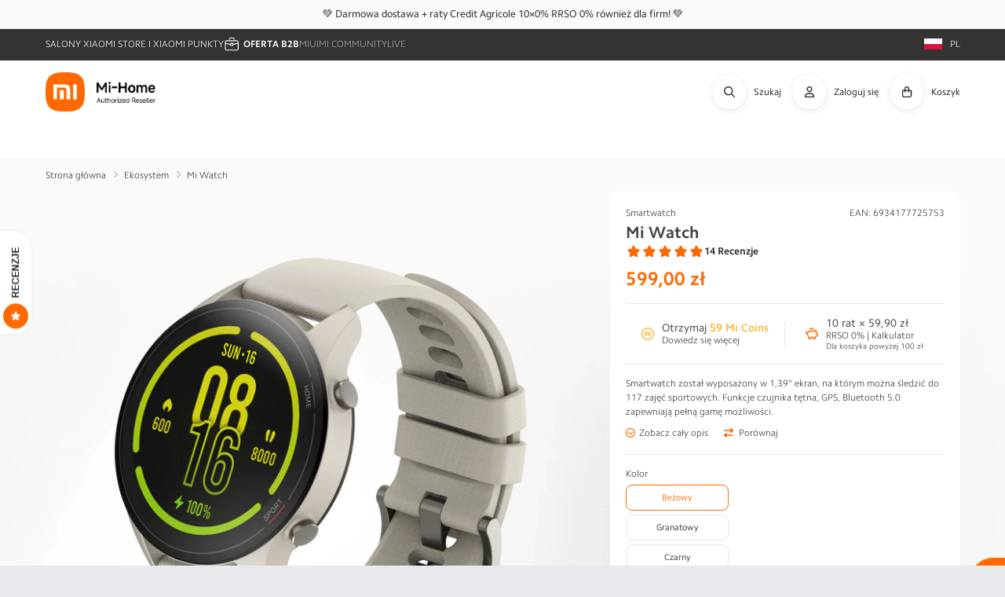

--- FILE ---
content_type: text/html; charset=utf-8
request_url: https://mi-home.pl/apps/reviews/products?url=https:/mi-home.pl/products/mi-watch
body_size: 3391
content:
 [ { "@context": "http://schema.org",  "@type": "ProductGroup",  "@id": "https://mi-home.pl/products/mi-watch#product_sp_schemaplus", "mainEntityOfPage": { "@type": "WebPage", "@id": "https://mi-home.pl/products/mi-watch#webpage_sp_schemaplus", "sdDatePublished": "2026-01-20T17:00+0100", "sdPublisher": { "@context": "http://schema.org", "@type": "Organization", "@id": "https://schemaplus.io", "name": "SchemaPlus App" } }, "additionalProperty": [    { "@type": "PropertyValue", "name" : "Tags", "value": [  "exclude_ceneo",  "Omnibus: Not on sale",  "Smartwatch"  ] }   ,{"@type": "PropertyValue", "name" : "Kolor", "value": [  "Beżowy",  "Granatowy",  "Czarny"  ] }   ],     "brand": { "@type": "Brand", "name": "Xiaomi",  "url": "https://mi-home.pl/collections/vendors?q=Xiaomi"  },  "category":"Smartwatch", "color": "", "depth":"", "height":"", "itemCondition":"http://schema.org/NewCondition", "logo":"", "manufacturer":"", "material": "", "model":"",  "hasVariant": [         { "@type" : "Product",  "name" : "Beżowy",   "sku": "XIA-EK-000505",   "gtin13": "6934177725753", "mpn": "",   "image": "https://mi-home.pl/cdn/shop/products/7023_miwatch-beige-1600px-0-hero-shadow_22aabce5-f227-42de-b311-8bcc4905fb0f.png?v=1679901249&width=600",     "description": "\r\n\r\n\r\n\r\n\r\n\r\n\r\n    \r\n        \r\n            Mi Watch\r\n            6 usprawnień dla podtrzymania ducha sportowej rywalizacji\r\n        \r\n    \r\n\r\n    \r\n        \r\n            8 powodów, aby kupić\r\n        \r\n\r\n        \r\n            \r\n                Wyświetlacz o przekątnej 1.39\" o wysokiej rozdzielczości 326 ppi\r\n                Funkcja Always On Display\r\n            \r\n            \r\n                Lekka konstrukcja, zaledwie 32g\r\n                3 kolory paska \/ 3 kolory obudowy zegarka\r\n            \r\n            \r\n                Ponad 100 unikatowych tarcz\r\n                Zmiany motywów i niestandardowe tarcze zegarka\r\n            \r\n            \r\n                Wysokiej klasy chip GPS 12 nm\r\n                Cztery tryby lokalizacji w czasie rzeczywistym\r\n            \r\n            \r\n                Badanie tlenu we krwi\r\n                Testuj w dowolnym momencie i monitoruj swoje zdrowie\r\n            \r\n            \r\n                Żywotność baterii do 16 dni\r\n                50 godzin pracy w trybie sportu z GPS\r\n            \r\n            \r\n                117 trybów sportowych*\r\n                Algorytm Firstbeat\r\n            \r\n            \r\n                24-godzinny pulsometr\r\n                Śledzenie snu \/ monitorowanie stresu \/ energia ciała\r\n            \r\n        \r\n    \r\n\r\n    \r\n        \r\n    \r\n\r\n    \r\n        \r\n            Wyświetlacz 1.39\" o wysokiej rozdzielczości 326 ppi  Zadbaj o zdrowie\r\n            Całodniowa funkcja Always-On Display* może wyświetlać godzinę, nawet w bezpośrednim świetle słonecznym. Wyraźnie wyświetla połączenia przychodzące, powiadomienia, stan baterii i inne ważne informacje.\r\n        \r\n\r\n        \r\n    \r\n\r\n    \r\n        \r\n            \r\n                Nowy wygląd\r\n                Lekka konstrukcja 32g*  Smukły i lekki\r\n                Lekka jak szminka, dzięki zupełnie nowej, dokładniej dopasowanej oprawce*  Uwolnij swoją energię i czerp większą przyjemność z treningów.\r\n                *Lekka konstrukcja 32g: odnosi się do wagi netto zegarka (bez paska).  *Korpus zegarka waży około 32 g, czyli mniej więcej tyle, ile szminka.\r\n            \r\n\r\n            \r\n                \r\n            \r\n        \r\n    \r\n\r\n    \r\n        \r\n            Sześć całkowicie nowych kolorów paska* i trzy kolory obudowy zegarka  Zegarek o innym, zawsze zmiennym wyglądzie\r\n            Nowe beżowe koperty zegarków łączą się z przyjaznym dla skóry, wielokolorowym paskiem z TPU. Dostosuj do swojego stylu, niezależnie od tego, czy chodzi o sport, modowe nowinki czy spotkanie biznesowe.\r\n            *W standardowym opakowaniu znajdują się paski beżowe \/ granatowe \/ czarne. Paski zielony \/ żółty \/ pomarańczowy należy zakupić osobno.\r\n        \r\n\r\n        \r\n            \r\n\r\n            \r\n                Beżowy\r\n                Ciemnoniebieski\r\n                Czarny\r\n            \r\n        \r\n    \r\n\r\n    \r\n        \r\n            \r\n                Ponad 100 tarcz zegarka  Urozmaici Twoje życie, dzięki jeszcze większym możliwości personalizacji\r\n                Technologia, sport, mechanika, kreskówki ... Wybierz dowolny motyw. Chcesz więcej? Dostosuj tarczę zegarka do swojego ulubionego zdjęcia i określ własny styl.\r\n            \r\n\r\n            \r\n                \r\n            \r\n        \r\n    \r\n\r\n    \r\n        \r\n    \r\n\r\n    \r\n        \r\n            Zwiększona żywotność baterii\r\n            Bardzo długa praca na baterii, do 16 dni pracy  Dłuższa żywotność baterii, pozwala podróżować bez stresu\r\n            Globalne aktualizacje algorytmów SI o niskim poborze mocy, wydłużają żywotność baterii zegarka. Błyskawiczne ładowanie za pomocą łatwego w obsłudze magnetycznego, dedykowanego kabla ładującego.\r\n\r\n            \r\n                \r\n                    16 dni\r\n                    Typowy tryb użytkowania*\r\n                \r\n                \r\n                    22 dni\r\n                    Tryb długiej baterii*\r\n                \r\n                \r\n                    50 godzin\r\n                    Tryb sportów na świeżym powietrzu*\r\n                \r\n            \r\n        \r\n    \r\n\r\n    \r\n        \r\n            Zaktualizowany chip\r\n            Wysokiej klasy chip GPS z czterema trybami  Dokładnie rejestruje Twoje ruchy\r\n            Wysokowydajny, wbudowany 12nm chip Airoha GPS obsługuje synchroniczne pozycjonowanie przez cztery główne systemy pozycjonowania: GPS, GLONASS, Galileo i BDS. Współpracuje z niestandardowymi algorytmami optymalizacji przebiegu, aby poprawić ruch i dokładność trasy, dzięki czemu dane o kondycji są najbardziej precyzyjne.\r\n        \r\n\r\n        \r\n            \r\n                \r\n                GPS\r\n            \r\n            \r\n                \r\n                GLONASS\r\n            \r\n            \r\n                \r\n                Galileo\r\n            \r\n            \r\n                \r\n                BDS\r\n            \r\n        \r\n\r\n        \r\n    \r\n\r\n    \r\n        \r\n            50-godzinna żywotność baterii podczas maksymalnego obciążenia z GPS*  Twój towarzysz podczas 20 maratonów\r\n            Wysoki...",  "offers": { "@type": "Offer", "url": "https://mi-home.pl/products/mi-watch?variant=46456161567068", "@id": "46456161567068",  "inventoryLevel": { "@type": "QuantitativeValue", "value": "0" },    "availability": "http://schema.org/OutOfStock",     "price" : 599.0, "priceSpecification": [ { "@type": "UnitPriceSpecification", "price": 599.0, "priceCurrency": "PLN" }  ],      "priceCurrency": "PLN", "description": "PLN-59900-599,00 zł-599,00 zł-599,00", "priceValidUntil": "2030-12-21",    "shippingDetails": [  { "@type": "OfferShippingDetails", "shippingRate": { "@type": "MonetaryAmount",  "value": 0,    "currency": "PLN" }, "shippingDestination": { "@type": "DefinedRegion", "addressCountry": [  ] }, "deliveryTime": { "@type": "ShippingDeliveryTime", "handlingTime": { "@type": "QuantitativeValue", "minValue": "0", "maxValue": "1", "unitCode": "DAY" }, "transitTime": { "@type": "QuantitativeValue", "minValue": "0", "maxValue": "1", "unitCode": "DAY" } }  }  ],   "hasMerchantReturnPolicy": [  { "@type": "MerchantReturnPolicy", "name": "Default", "applicableCountry": [  "PL"  ], "returnPolicyCategory": "https://schema.org/MerchantReturnFiniteReturnWindow"  ,"merchantReturnDays": 14, "returnMethod": "https://schema.org/ReturnByMail", "returnFees": "https://schema.org/ReturnShippingFees", "refundType": ""  ,"returnShippingFeesAmount": { "@type": "MonetaryAmount", "value": null, "minValue": null, "maxValue": null, "currency": "PLN" }   }  ],  "itemCondition":"http://schema.org/NewCondition",  "brand": { "@type": "Brand", "name": "Xiaomi",  "url": "https://mi-home.pl/collections/vendors?q=Xiaomi"  },  "seller": { "@type": "Organization", "name": "Mi-Home.pl", "@id": "https://mi-home.pl#organization_sp_schemaplus" } }   },      { "@type" : "Product",  "name" : "Granatowy",   "sku": "XIA-EK-000503",   "gtin13": "6934177723469", "mpn": "",   "image": "https://mi-home.pl/cdn/shop/products/7028_miwatch-naivy-1600px-0-hero-shadow_730847d9-065d-4f9a-8379-328e76b75cd4.png?v=1679901249&width=600",     "description": "\r\n\r\n\r\n\r\n\r\n\r\n\r\n    \r\n        \r\n            Mi Watch\r\n            6 usprawnień dla podtrzymania ducha sportowej rywalizacji\r\n        \r\n    \r\n\r\n    \r\n        \r\n            8 powodów, aby kupić\r\n        \r\n\r\n        \r\n            \r\n                Wyświetlacz o przekątnej 1.39\" o wysokiej rozdzielczości 326 ppi\r\n                Funkcja Always On Display\r\n            \r\n            \r\n                Lekka konstrukcja, zaledwie 32g\r\n                3 kolory paska \/ 3 kolory obudowy zegarka\r\n            \r\n            \r\n                Ponad 100 unikatowych tarcz\r\n                Zmiany motywów i niestandardowe tarcze zegarka\r\n            \r\n            \r\n                Wysokiej klasy chip GPS 12 nm\r\n                Cztery tryby lokalizacji w czasie rzeczywistym\r\n            \r\n            \r\n                Badanie tlenu we krwi\r\n                Testuj w dowolnym momencie i monitoruj swoje zdrowie\r\n            \r\n            \r\n                Żywotność baterii do 16 dni\r\n                50 godzin pracy w trybie sportu z GPS\r\n            \r\n            \r\n                117 trybów sportowych*\r\n                Algorytm Firstbeat\r\n            \r\n            \r\n                24-godzinny pulsometr\r\n                Śledzenie snu \/ monitorowanie stresu \/ energia ciała\r\n            \r\n        \r\n    \r\n\r\n    \r\n        \r\n    \r\n\r\n    \r\n        \r\n            Wyświetlacz 1.39\" o wysokiej rozdzielczości 326 ppi  Zadbaj o zdrowie\r\n            Całodniowa funkcja Always-On Display* może wyświetlać godzinę, nawet w bezpośrednim świetle słonecznym. Wyraźnie wyświetla połączenia przychodzące, powiadomienia, stan baterii i inne ważne informacje.\r\n        \r\n\r\n        \r\n    \r\n\r\n    \r\n        \r\n            \r\n                Nowy wygląd\r\n                Lekka konstrukcja 32g*  Smukły i lekki\r\n                Lekka jak szminka, dzięki zupełnie nowej, dokładniej dopasowanej oprawce*  Uwolnij swoją energię i czerp większą przyjemność z treningów.\r\n                *Lekka konstrukcja 32g: odnosi się do wagi netto zegarka (bez paska).  *Korpus zegarka waży około 32 g, czyli mniej więcej tyle, ile szminka.\r\n            \r\n\r\n            \r\n                \r\n            \r\n        \r\n    \r\n\r\n    \r\n        \r\n            Sześć całkowicie nowych kolorów paska* i trzy kolory obudowy zegarka  Zegarek o innym, zawsze zmiennym wyglądzie\r\n            Nowe beżowe koperty zegarków łączą się z przyjaznym dla skóry, wielokolorowym paskiem z TPU. Dostosuj do swojego stylu, niezależnie od tego, czy chodzi o sport, modowe nowinki czy spotkanie biznesowe.\r\n            *W standardowym opakowaniu znajdują się paski beżowe \/ granatowe \/ czarne. Paski zielony \/ żółty \/ pomarańczowy należy zakupić osobno.\r\n        \r\n\r\n        \r\n            \r\n\r\n            \r\n                Beżowy\r\n                Ciemnoniebieski\r\n                Czarny\r\n            \r\n        \r\n    \r\n\r\n    \r\n        \r\n            \r\n                Ponad 100 tarcz zegarka  Urozmaici Twoje życie, dzięki jeszcze większym możliwości personalizacji\r\n                Technologia, sport, mechanika, kreskówki ... Wybierz dowolny motyw. Chcesz więcej? Dostosuj tarczę zegarka do swojego ulubionego zdjęcia i określ własny styl.\r\n            \r\n\r\n            \r\n                \r\n            \r\n        \r\n    \r\n\r\n    \r\n        \r\n    \r\n\r\n    \r\n        \r\n            Zwiększona żywotność baterii\r\n            Bardzo długa praca na baterii, do 16 dni pracy  Dłuższa żywotność baterii, pozwala podróżować bez stresu\r\n            Globalne aktualizacje algorytmów SI o niskim poborze mocy, wydłużają żywotność baterii zegarka. Błyskawiczne ładowanie za pomocą łatwego w obsłudze magnetycznego, dedykowanego kabla ładującego.\r\n\r\n            \r\n                \r\n                    16 dni\r\n                    Typowy tryb użytkowania*\r\n                \r\n                \r\n                    22 dni\r\n                    Tryb długiej baterii*\r\n                \r\n                \r\n                    50 godzin\r\n                    Tryb sportów na świeżym powietrzu*\r\n                \r\n            \r\n        \r\n    \r\n\r\n    \r\n        \r\n            Zaktualizowany chip\r\n            Wysokiej klasy chip GPS z czterema trybami  Dokładnie rejestruje Twoje ruchy\r\n            Wysokowydajny, wbudowany 12nm chip Airoha GPS obsługuje synchroniczne pozycjonowanie przez cztery główne systemy pozycjonowania: GPS, GLONASS, Galileo i BDS. Współpracuje z niestandardowymi algorytmami optymalizacji przebiegu, aby poprawić ruch i dokładność trasy, dzięki czemu dane o kondycji są najbardziej precyzyjne.\r\n        \r\n\r\n        \r\n            \r\n                \r\n                GPS\r\n            \r\n            \r\n                \r\n                GLONASS\r\n            \r\n            \r\n                \r\n                Galileo\r\n            \r\n            \r\n                \r\n                BDS\r\n            \r\n        \r\n\r\n        \r\n    \r\n\r\n    \r\n        \r\n            50-godzinna żywotność baterii podczas maksymalnego obciążenia z GPS*  Twój towarzysz podczas 20 maratonów\r\n            Wysoki...",  "offers": { "@type": "Offer", "url": "https://mi-home.pl/products/mi-watch?variant=46456161632604", "@id": "46456161632604",  "inventoryLevel": { "@type": "QuantitativeValue", "value": "0" },    "availability": "http://schema.org/OutOfStock",     "price" : 599.0, "priceSpecification": [ { "@type": "UnitPriceSpecification", "price": 599.0, "priceCurrency": "PLN" }  ],      "priceCurrency": "PLN", "description": "PLN-59900-599,00 zł-599,00 zł-599,00", "priceValidUntil": "2030-12-21",    "shippingDetails": [  { "@type": "OfferShippingDetails", "shippingRate": { "@type": "MonetaryAmount",  "value": 0,    "currency": "PLN" }, "shippingDestination": { "@type": "DefinedRegion", "addressCountry": [  ] }, "deliveryTime": { "@type": "ShippingDeliveryTime", "handlingTime": { "@type": "QuantitativeValue", "minValue": "0", "maxValue": "1", "unitCode": "DAY" }, "transitTime": { "@type": "QuantitativeValue", "minValue": "0", "maxValue": "1", "unitCode": "DAY" } }  }  ],   "hasMerchantReturnPolicy": [  { "@type": "MerchantReturnPolicy", "name": "Default", "applicableCountry": [  "PL"  ], "returnPolicyCategory": "https://schema.org/MerchantReturnFiniteReturnWindow"  ,"merchantReturnDays": 14, "returnMethod": "https://schema.org/ReturnByMail", "returnFees": "https://schema.org/ReturnShippingFees", "refundType": ""  ,"returnShippingFeesAmount": { "@type": "MonetaryAmount", "value": null, "minValue": null, "maxValue": null, "currency": "PLN" }   }  ],  "itemCondition":"http://schema.org/NewCondition",  "brand": { "@type": "Brand", "name": "Xiaomi",  "url": "https://mi-home.pl/collections/vendors?q=Xiaomi"  },  "seller": { "@type": "Organization", "name": "Mi-Home.pl", "@id": "https://mi-home.pl#organization_sp_schemaplus" } }   },      { "@type" : "Product",  "name" : "Czarny",   "sku": "XIA-EK-000501",   "gtin13": "6934177723056", "mpn": "",   "image": "https://mi-home.pl/cdn/shop/products/7035_miwatch-black-1600px-0-hero-shadow_6f3933d1-6cf9-4f70-9d61-2fd73d50a1af.png?v=1679901249&width=600",     "description": "\r\n\r\n\r\n\r\n\r\n\r\n\r\n    \r\n        \r\n            Mi Watch\r\n            6 usprawnień dla podtrzymania ducha sportowej rywalizacji\r\n        \r\n    \r\n\r\n    \r\n        \r\n            8 powodów, aby kupić\r\n        \r\n\r\n        \r\n            \r\n                Wyświetlacz o przekątnej 1.39\" o wysokiej rozdzielczości 326 ppi\r\n                Funkcja Always On Display\r\n            \r\n            \r\n                Lekka konstrukcja, zaledwie 32g\r\n                3 kolory paska \/ 3 kolory obudowy zegarka\r\n            \r\n            \r\n                Ponad 100 unikatowych tarcz\r\n                Zmiany motywów i niestandardowe tarcze zegarka\r\n            \r\n            \r\n                Wysokiej klasy chip GPS 12 nm\r\n                Cztery tryby lokalizacji w czasie rzeczywistym\r\n            \r\n            \r\n                Badanie tlenu we krwi\r\n                Testuj w dowolnym momencie i monitoruj swoje zdrowie\r\n            \r\n            \r\n                Żywotność baterii do 16 dni\r\n                50 godzin pracy w trybie sportu z GPS\r\n            \r\n            \r\n                117 trybów sportowych*\r\n                Algorytm Firstbeat\r\n            \r\n            \r\n                24-godzinny pulsometr\r\n                Śledzenie snu \/ monitorowanie stresu \/ energia ciała\r\n            \r\n        \r\n    \r\n\r\n    \r\n        \r\n    \r\n\r\n    \r\n        \r\n            Wyświetlacz 1.39\" o wysokiej rozdzielczości 326 ppi  Zadbaj o zdrowie\r\n            Całodniowa funkcja Always-On Display* może wyświetlać godzinę, nawet w bezpośrednim świetle słonecznym. Wyraźnie wyświetla połączenia przychodzące, powiadomienia, stan baterii i inne ważne informacje.\r\n        \r\n\r\n        \r\n    \r\n\r\n    \r\n        \r\n            \r\n                Nowy wygląd\r\n                Lekka konstrukcja 32g*  Smukły i lekki\r\n                Lekka jak szminka, dzięki zupełnie nowej, dokładniej dopasowanej oprawce*  Uwolnij swoją energię i czerp większą przyjemność z treningów.\r\n                *Lekka konstrukcja 32g: odnosi się do wagi netto zegarka (bez paska).  *Korpus zegarka waży około 32 g, czyli mniej więcej tyle, ile szminka.\r\n            \r\n\r\n            \r\n                \r\n            \r\n        \r\n    \r\n\r\n    \r\n        \r\n            Sześć całkowicie nowych kolorów paska* i trzy kolory obudowy zegarka  Zegarek o innym, zawsze zmiennym wyglądzie\r\n            Nowe beżowe koperty zegarków łączą się z przyjaznym dla skóry, wielokolorowym paskiem z TPU. Dostosuj do swojego stylu, niezależnie od tego, czy chodzi o sport, modowe nowinki czy spotkanie biznesowe.\r\n            *W standardowym opakowaniu znajdują się paski beżowe \/ granatowe \/ czarne. Paski zielony \/ żółty \/ pomarańczowy należy zakupić osobno.\r\n        \r\n\r\n        \r\n            \r\n\r\n            \r\n                Beżowy\r\n                Ciemnoniebieski\r\n                Czarny\r\n            \r\n        \r\n    \r\n\r\n    \r\n        \r\n            \r\n                Ponad 100 tarcz zegarka  Urozmaici Twoje życie, dzięki jeszcze większym możliwości personalizacji\r\n                Technologia, sport, mechanika, kreskówki ... Wybierz dowolny motyw. Chcesz więcej? Dostosuj tarczę zegarka do swojego ulubionego zdjęcia i określ własny styl.\r\n            \r\n\r\n            \r\n                \r\n            \r\n        \r\n    \r\n\r\n    \r\n        \r\n    \r\n\r\n    \r\n        \r\n            Zwiększona żywotność baterii\r\n            Bardzo długa praca na baterii, do 16 dni pracy  Dłuższa żywotność baterii, pozwala podróżować bez stresu\r\n            Globalne aktualizacje algorytmów SI o niskim poborze mocy, wydłużają żywotność baterii zegarka. Błyskawiczne ładowanie za pomocą łatwego w obsłudze magnetycznego, dedykowanego kabla ładującego.\r\n\r\n            \r\n                \r\n                    16 dni\r\n                    Typowy tryb użytkowania*\r\n                \r\n                \r\n                    22 dni\r\n                    Tryb długiej baterii*\r\n                \r\n                \r\n                    50 godzin\r\n                    Tryb sportów na świeżym powietrzu*\r\n                \r\n            \r\n        \r\n    \r\n\r\n    \r\n        \r\n            Zaktualizowany chip\r\n            Wysokiej klasy chip GPS z czterema trybami  Dokładnie rejestruje Twoje ruchy\r\n            Wysokowydajny, wbudowany 12nm chip Airoha GPS obsługuje synchroniczne pozycjonowanie przez cztery główne systemy pozycjonowania: GPS, GLONASS, Galileo i BDS. Współpracuje z niestandardowymi algorytmami optymalizacji przebiegu, aby poprawić ruch i dokładność trasy, dzięki czemu dane o kondycji są najbardziej precyzyjne.\r\n        \r\n\r\n        \r\n            \r\n                \r\n                GPS\r\n            \r\n            \r\n                \r\n                GLONASS\r\n            \r\n            \r\n                \r\n                Galileo\r\n            \r\n            \r\n                \r\n                BDS\r\n            \r\n        \r\n\r\n        \r\n    \r\n\r\n    \r\n        \r\n            50-godzinna żywotność baterii podczas maksymalnego obciążenia z GPS*  Twój towarzysz podczas 20 maratonów\r\n            Wysoki...",  "offers": { "@type": "Offer", "url": "https://mi-home.pl/products/mi-watch?variant=46456161698140", "@id": "46456161698140",  "inventoryLevel": { "@type": "QuantitativeValue", "value": "0" },    "availability": "http://schema.org/OutOfStock",     "price" : 599.0, "priceSpecification": [ { "@type": "UnitPriceSpecification", "price": 599.0, "priceCurrency": "PLN" }  ],      "priceCurrency": "PLN", "description": "PLN-59900-599,00 zł-599,00 zł-599,00", "priceValidUntil": "2030-12-21",    "shippingDetails": [  { "@type": "OfferShippingDetails", "shippingRate": { "@type": "MonetaryAmount",  "value": 0,    "currency": "PLN" }, "shippingDestination": { "@type": "DefinedRegion", "addressCountry": [  ] }, "deliveryTime": { "@type": "ShippingDeliveryTime", "handlingTime": { "@type": "QuantitativeValue", "minValue": "0", "maxValue": "1", "unitCode": "DAY" }, "transitTime": { "@type": "QuantitativeValue", "minValue": "0", "maxValue": "1", "unitCode": "DAY" } }  }  ],   "hasMerchantReturnPolicy": [  { "@type": "MerchantReturnPolicy", "name": "Default", "applicableCountry": [  "PL"  ], "returnPolicyCategory": "https://schema.org/MerchantReturnFiniteReturnWindow"  ,"merchantReturnDays": 14, "returnMethod": "https://schema.org/ReturnByMail", "returnFees": "https://schema.org/ReturnShippingFees", "refundType": ""  ,"returnShippingFeesAmount": { "@type": "MonetaryAmount", "value": null, "minValue": null, "maxValue": null, "currency": "PLN" }   }  ],  "itemCondition":"http://schema.org/NewCondition",  "brand": { "@type": "Brand", "name": "Xiaomi",  "url": "https://mi-home.pl/collections/vendors?q=Xiaomi"  },  "seller": { "@type": "Organization", "name": "Mi-Home.pl", "@id": "https://mi-home.pl#organization_sp_schemaplus" } }   }    ],   "productGroupID":"8353395179868",  "productionDate":"", "purchaseDate":"", "releaseDate":"",  "review": "",   "sku": null,   "mpn": null,  "weight": { "@type": "QuantitativeValue", "unitCode": "LBR", "value": "" }, "width":"",    "description": "\r\n\r\n\r\n\r\n\r\n\r\n\r\n    \r\n        \r\n            Mi Watch\r\n            6 usprawnień dla podtrzymania ducha sportowej rywalizacji\r\n        \r\n    \r\n\r\n    \r\n        \r\n            8 powodów, aby kupić\r\n        \r\n\r\n        \r\n            \r\n                Wyświetlacz o przekątnej 1.39\" o wysokiej rozdzielczości 326 ppi\r\n                Funkcja Always On Display\r\n            \r\n            \r\n                Lekka konstrukcja, zaledwie 32g\r\n                3 kolory paska \/ 3 kolory obudowy zegarka\r\n            \r\n            \r\n                Ponad 100 unikatowych tarcz\r\n                Zmiany motywów i niestandardowe tarcze zegarka\r\n            \r\n            \r\n                Wysokiej klasy chip GPS 12 nm\r\n                Cztery tryby lokalizacji w czasie rzeczywistym\r\n            \r\n            \r\n                Badanie tlenu we krwi\r\n                Testuj w dowolnym momencie i monitoruj swoje zdrowie\r\n            \r\n            \r\n                Żywotność baterii do 16 dni\r\n                50 godzin pracy w trybie sportu z GPS\r\n            \r\n            \r\n                117 trybów sportowych*\r\n                Algorytm Firstbeat\r\n            \r\n            \r\n                24-godzinny pulsometr\r\n                Śledzenie snu \/ monitorowanie stresu \/ energia ciała\r\n            \r\n        \r\n    \r\n\r\n    \r\n        \r\n    \r\n\r\n    \r\n        \r\n            Wyświetlacz 1.39\" o wysokiej rozdzielczości 326 ppi  Zadbaj o zdrowie\r\n            Całodniowa funkcja Always-On Display* może wyświetlać godzinę, nawet w bezpośrednim świetle słonecznym. Wyraźnie wyświetla połączenia przychodzące, powiadomienia, stan baterii i inne ważne informacje.\r\n        \r\n\r\n        \r\n    \r\n\r\n    \r\n        \r\n            \r\n                Nowy wygląd\r\n                Lekka konstrukcja 32g*  Smukły i lekki\r\n                Lekka jak szminka, dzięki zupełnie nowej, dokładniej dopasowanej oprawce*  Uwolnij swoją energię i czerp większą przyjemność z treningów.\r\n                *Lekka konstrukcja 32g: odnosi się do wagi netto zegarka (bez paska).  *Korpus zegarka waży około 32 g, czyli mniej więcej tyle, ile szminka.\r\n            \r\n\r\n            \r\n                \r\n            \r\n        \r\n    \r\n\r\n    \r\n        \r\n            Sześć całkowicie nowych kolorów paska* i trzy kolory obudowy zegarka  Zegarek o innym, zawsze zmiennym wyglądzie\r\n            Nowe beżowe koperty zegarków łączą się z przyjaznym dla skóry, wielokolorowym paskiem z TPU. Dostosuj do swojego stylu, niezależnie od tego, czy chodzi o sport, modowe nowinki czy spotkanie biznesowe.\r\n            *W standardowym opakowaniu znajdują się paski beżowe \/ granatowe \/ czarne. Paski zielony \/ żółty \/ pomarańczowy należy zakupić osobno.\r\n        \r\n\r\n        \r\n            \r\n\r\n            \r\n                Beżowy\r\n                Ciemnoniebieski\r\n                Czarny\r\n            \r\n        \r\n    \r\n\r\n    \r\n        \r\n            \r\n                Ponad 100 tarcz zegarka  Urozmaici Twoje życie, dzięki jeszcze większym możliwości personalizacji\r\n                Technologia, sport, mechanika, kreskówki ... Wybierz dowolny motyw. Chcesz więcej? Dostosuj tarczę zegarka do swojego ulubionego zdjęcia i określ własny styl.\r\n            \r\n\r\n            \r\n                \r\n            \r\n        \r\n    \r\n\r\n    \r\n        \r\n    \r\n\r\n    \r\n        \r\n            Zwiększona żywotność baterii\r\n            Bardzo długa praca na baterii, do 16 dni pracy  Dłuższa żywotność baterii, pozwala podróżować bez stresu\r\n            Globalne aktualizacje algorytmów SI o niskim poborze mocy, wydłużają żywotność baterii zegarka. Błyskawiczne ładowanie za pomocą łatwego w obsłudze magnetycznego, dedykowanego kabla ładującego.\r\n\r\n            \r\n                \r\n                    16 dni\r\n                    Typowy tryb użytkowania*\r\n                \r\n                \r\n                    22 dni\r\n                    Tryb długiej baterii*\r\n                \r\n                \r\n                    50 godzin\r\n                    Tryb sportów na świeżym powietrzu*\r\n                \r\n            \r\n        \r\n    \r\n\r\n    \r\n        \r\n            Zaktualizowany chip\r\n            Wysokiej klasy chip GPS z czterema trybami  Dokładnie rejestruje Twoje ruchy\r\n            Wysokowydajny, wbudowany 12nm chip Airoha GPS obsługuje synchroniczne pozycjonowanie przez cztery główne systemy pozycjonowania: GPS, GLONASS, Galileo i BDS. Współpracuje z niestandardowymi algorytmami optymalizacji przebiegu, aby poprawić ruch i dokładność trasy, dzięki czemu dane o kondycji są najbardziej precyzyjne.\r\n        \r\n\r\n        \r\n            \r\n                \r\n                GPS\r\n            \r\n            \r\n                \r\n                GLONASS\r\n            \r\n            \r\n                \r\n                Galileo\r\n            \r\n            \r\n                \r\n                BDS\r\n            \r\n        \r\n\r\n        \r\n    \r\n\r\n    \r\n        \r\n            50-godzinna żywotność baterii podczas maksymalnego obciążenia z GPS*  Twój towarzysz podczas 20 maratonów\r\n            Wysoki...",  "image": [      "https:\/\/mi-home.pl\/cdn\/shop\/products\/7023_miwatch-beige-1600px-0-hero-shadow_22aabce5-f227-42de-b311-8bcc4905fb0f.png?v=1679901249\u0026width=600"    ,"https:\/\/mi-home.pl\/cdn\/shop\/products\/7029_miwatch-naivy-1600px-0-hero-shadow_a205f14d-d35a-4cd4-840c-8404349583a6.png?v=1679901249\u0026width=600"    ,"https:\/\/mi-home.pl\/cdn\/shop\/products\/7028_miwatch-naivy-1600px-0-hero-shadow_730847d9-065d-4f9a-8379-328e76b75cd4.png?v=1679901249\u0026width=600"    ,"https:\/\/mi-home.pl\/cdn\/shop\/products\/7036_miwatch-black-1600px-0-hero-shadow_ced6b9a5-0c2f-4d88-b239-99f9b82ef746.png?v=1679901249\u0026width=600"    ,"https:\/\/mi-home.pl\/cdn\/shop\/products\/7035_miwatch-black-1600px-0-hero-shadow_6f3933d1-6cf9-4f70-9d61-2fd73d50a1af.png?v=1679901249\u0026width=600"      ,"https:\/\/mi-home.pl\/cdn\/shop\/products\/7023_miwatch-beige-1600px-0-hero-shadow_22aabce5-f227-42de-b311-8bcc4905fb0f.png?v=1679901249\u0026width=600"    ], "name": "Mi Watch", "url": "https://mi-home.pl/products/mi-watch" }      ,{ "@context": "http://schema.org", "@type": "BreadcrumbList", "name": "Mi-Home.pl Breadcrumbs Schema by SchemaPlus", "itemListElement": [  { "@type": "ListItem", "position": 1, "item": { "@id": "https://mi-home.pl/collections", "name": "Products" } }, { "@type": "ListItem", "position": 2, "item": { "@id": "https://mi-home.pl/collections/eco-promotion", "name": "Eco Promotion" } },  { "@type": "ListItem", "position": 3, "item": { "@id": "https://mi-home.pl/products/mi-watch#breadcrumb_sp_schemaplus", "name": "Mi Watch" } } ] }  ]

--- FILE ---
content_type: text/css
request_url: https://mi-home.pl/cdn/shop/t/6/assets/section-main-product.css?v=113611780100857110421761642968
body_size: 10820
content:
p{font-size:1.4rem;line-height:1.5;color:#757575;margin:0 0 21px}p .small{font-size:1.2rem;line-height:1.5;color:#757575;margin:0 0 18px}p .tiny{font-size:1rem;line-height:1.5;color:#b0b0b0;margin:0}[class*=page_product] .product__media-gallery{position:relative}[class*=page_product] .scroll_to_description{display:block;cursor:pointer;font-size:12px;color:#333;letter-spacing:normal}[class*=page_product] .scroll_to_description .icon{fill:#ff6900;height:12px;width:12px;margin-right:5px;vertical-align:text-bottom}[class*=page_product] .scroll_to_description:hover{text-decoration:underline}[class*=page_product] .product__info-wrapper .add-to-comparable:before{content:url("data:image/svg+xml,%3Csvg xmlns='http://www.w3.org/2000/svg' viewBox='0 0 512 512'%3E%3Cpath d='M32 96l320 0V32c0-12.9 7.8-24.6 19.8-29.6s25.7-2.2 34.9 6.9l96 96c6 6 9.4 14.1 9.4 22.6s-3.4 16.6-9.4 22.6l-96 96c-9.2 9.2-22.9 11.9-34.9 6.9s-19.8-16.6-19.8-29.6V160L32 160c-17.7 0-32-14.3-32-32s14.3-32 32-32zM480 352c17.7 0 32 14.3 32 32s-14.3 32-32 32H160v64c0 12.9-7.8 24.6-19.8 29.6s-25.7 2.2-34.9-6.9l-96-96c-6-6-9.4-14.1-9.4-22.6s3.4-16.6 9.4-22.6l96-96c9.2-9.2 22.9-11.9 34.9-6.9s19.8 16.6 19.8 29.6l0 64H480z' fill='%23ff6900' stroke='%23ff6900'/%3E%3C/svg%3E");display:inline-block;width:12px;margin-right:3px;vertical-align:middle;margin-bottom:-2px}[class*=page_product] .add-to-comparable,[class*=page_product] .additional-information,[class*=page_product] .scroll_to_description{text-underline-offset:.3em}[class*=page_product] .mi-product-trust-bar{list-style:none;padding:0;display:flex;flex-direction:row;justify-content:space-between;gap:.5rem;line-height:1.3}[class*=page_product] .mi-product-trust-bar li{max-width:33.3333333333%;font-size:1.2rem;color:#666;display:flex}[class*=page_product] .mi-product-trust-bar li .icon{fill:#b0b0b0;flex-shrink:0;margin-right:.5rem;margin-top:.15rem}[class*=page_product] #free-shipping{color:#ff6900;margin-bottom:10px;font-size:12px;font-weight:600}[class*=page_product] #free-shipping .icon{width:16px;fill:#ff6900;margin-right:5px;vertical-align:text-bottom}[class*=page_product] .price{position:relative}[class*=page_product] .price .saving{margin-top:.25rem;font-size:1.2rem;color:#333;font-weight:300}[class*=page_product] .price .saving .price{color:#ff6900;font-size:1.2rem;line-height:inherit;letter-spacing:normal}[class*=page_product] .price .saving-percentage{background-color:#ff002b;padding:5px 10px;width:max-content;color:#fff;font-weight:500;font-size:1rem;line-height:1;position:absolute;right:0;top:0;border-radius:var(--inputs-radius)}[class*=page_product] .price>.display-flex{display:flex;gap:1rem;line-height:1.3}[class*=page_product] .price>.display-flex .saving{margin-top:0}[class*=page_product] .price .ui-tooltip-wrapper{margin-left:.2rem;top:.2em}[class*=page_product] .price .ui-tooltip-wrapper svg{fill:#b0b0b0}[class*=page_product] .price .price__sale .ui-tooltip-wrapper{top:.1em}[class*=page_product] .price .price-item--regular+.ui-tooltip-wrapper.display-inline{top:.1em}[class*=page_product] #sniffie-omnibus-price{color:#333;font-size:1.2rem;font-weight:300;font-family:inherit}[class*=page_product] #sniffie-omnibus-price .metafield-money{white-space:nowrap}.product{margin:auto}.product .price .badge{margin-bottom:.5rem}.product .price dl{margin-top:.5rem;margin-bottom:.5rem}.product .price--sold-out .price__badge-sold-out{background:0 0;color:rgb(var(--color-base-text));border-color:transparent}.product .price--sold-out .price__badge-sale{display:none}.product:not(.featured-product) .product__view-details{display:none}.product.grid{gap:0}.product__info-wrapper{padding:0}.product--no-media{max-width:57rem;margin:0 auto}.product--no-media .product__title,.product--no-media .product__text{text-align:center}.product--no-media noscript .product-form__input{text-align:center;max-width:100%}.product--no-media .product__tax{text-align:center}.product--no-media shopify-payment-terms{text-align:center}.product--no-media .product__media-wrapper{padding:0}.product--no-media .share-button{max-width:100%;display:flex;align-items:center;justify-content:center;text-align:center}.product--no-media fieldset.product-form__input{display:flex;align-items:center;justify-content:center;text-align:center;flex-wrap:wrap;margin:0 auto 1.2rem}.product--no-media .product-form__quantity,.product--no-media .product-form__input--dropdown{display:flex;align-items:center;justify-content:center;text-align:center;flex-direction:column;max-width:100%}.product--no-media .product__view-details,.product--no-media .product__pickup-availabilities{display:flex;align-items:center;justify-content:center;text-align:center}.product--no-media .product-form{display:flex;align-items:center;justify-content:center;text-align:center;flex-direction:column}.product--no-media .product-form>.form{max-width:30rem;width:100%}.product--no-media .product__info-container>modal-opener{display:block;text-align:center}.product--no-media .product-popup-modal__button{padding-right:0}.product--no-media .price{text-align:center}.product__media-wrapper{padding-left:0}.shopify-payment-button__button{font-family:inherit;min-height:4.6rem;font-size:1.5rem;letter-spacing:.1rem}.shopify-payment-button__button [role=button].focused{outline:.2rem solid rgba(var(--color-foreground),.5)!important;outline-offset:.3rem;box-shadow:0 0 0 .1rem rgba(var(--color-button),var(--alpha-button-border)),0 0 0 .3rem rgb(var(--color-background)),0 0 .5rem .4rem rgba(var(--color-foreground),.3)!important}.shopify-payment-button__button [role=button]:focus:not(:focus-visible){outline:0;box-shadow:none!important}.shopify-payment-button__button [role=button]:focus-visible{outline:.2rem solid rgba(var(--color-foreground),.5)!important;box-shadow:0 0 0 .1rem rgba(var(--color-button),var(--alpha-button-border)),0 0 0 .3rem rgb(var(--color-background)),0 0 .5rem .4rem rgba(var(--color-foreground),.3)!important}.shopify-payment-button__button+.shopify-payment-button__button--hidden{display:none}.no-js .shopify-payment-button__button [role=button]:focus{outline:.2rem solid rgba(var(--color-foreground),.5)!important;outline-offset:.3rem;box-shadow:0 0 0 .1rem rgba(var(--color-button),var(--alpha-button-border)),0 0 0 .3rem rgb(var(--color-background)),0 0 .5rem .4rem rgba(var(--color-foreground),.3)!important}.no-js .shopify-payment-button__button [role=button]:focus+label{box-shadow:0 0 0 .3rem rgb(var(--color-background)),0 0 0 .5rem rgba(var(--color-foreground),.55)}.no-js .product-form__input input[type=radio]:focus:not(:focus-visible)+label{box-shadow:none}.no-js .product-form__submit.button--secondary{--color-button:var(--color-base-accent-1);--color-button-text:var(--color-base-solid-button-labels);--alpha-button-background:1}.shopify-payment-button__button--unbranded{background-color:rgba(var(--color-button),var(--alpha-button-background));color:rgb(var(--color-button-text));font-size:1.4rem;line-height:calc(1 + .2 / var(--font-body-scale));letter-spacing:.07rem}.shopify-payment-button__button--unbranded::selection{background-color:rgba(var(--color-button-text),.3)}.shopify-payment-button__button--unbranded:hover{background-color:rgba(var(--color-button),var(--alpha-button-background))}.shopify-payment-button__button--unbranded:hover:not([disabled]){background-color:rgba(var(--color-button),var(--alpha-button-background))}.shopify-payment-button__more-options{margin:1.6rem 0 1rem;font-size:1.2rem;line-height:calc(1 + .5 / var(--font-body-scale));letter-spacing:.05rem;text-decoration:underline;text-underline-offset:.3rem;color:rgb(var(--color-foreground))}.product-form{display:block}.product-form__error-message-wrapper:not([hidden]){display:flex;align-items:flex-start;font-size:1.2rem;margin-bottom:1.5rem}.product-form__error-message-wrapper svg{flex-shrink:0;width:1.2rem;height:1.2rem;margin-right:.7rem;margin-top:.5rem}.product-form__input{display:flex;flex-flow:row wrap;flex:0 0 100%;padding:0;margin:0 0 1.2rem;min-width:fit-content;border:none}.product-form__input .form__label{padding-left:0}.product-form__input input[type=radio]{clip:rect(0,0,0,0);overflow:hidden;position:absolute;height:1px;width:1px}.product-form__input input[type=radio]+label{border:var(--variant-pills-border-width) solid #e7e7e7;background-color:rgb(var(--color-background));color:#333;border-radius:var(--variant-pills-radius);display:inline-block;margin:.7rem .5rem .2rem 0;padding:1rem 2rem;font-size:1.1rem;font-weight:400;letter-spacing:.1rem;line-height:1;text-align:center;transition:border var(--duration-short) ease;cursor:pointer;position:relative}.product-form__input input[type=radio]+label:before{content:"";position:absolute;top:calc(var(--variant-pills-border-width) * -1);right:calc(var(--variant-pills-border-width) * -1);bottom:calc(var(--variant-pills-border-width) * -1);left:calc(var(--variant-pills-border-width) * -1);z-index:-1;border-radius:var(--variant-pills-radius);box-shadow:var(--variant-pills-shadow-horizontal-offset) var(--variant-pills-shadow-vertical-offset) var(--variant-pills-shadow-blur-radius) rgba(var(--color-shadow),var(--variant-pills-shadow-opacity))}.product-form__input input[type=radio]+label:hover{color:#ff6900;border-color:#ff6900}.product-form__input input[type=radio]:checked+label{color:#ff6900;border-color:#ff6900}.product-form__input input[type=radio]:checked+label::selection{background-color:rgba(var(--color-background),.3)}.product-form__input input[type=radio]:disabled+label{border-color:rgba(var(--color-foreground),.1);color:rgba(var(--color-foreground),.4);text-decoration:line-through}.product-form__input input[type=radio]:focus-visible+label{box-shadow:0 0 0 .3rem rgb(var(--color-background)),0 0 0 .5rem rgba(var(--color-foreground),.55)}.product-form__input input[type=radio].focused+label{box-shadow:0 0 0 .3rem rgb(var(--color-background)),0 0 0 .5rem rgba(var(--color-foreground),.55)}.product-form__input .select{max-width:25rem}variant-radios{display:block}variant-selects{display:block}.product-form__input--dropdown{margin-bottom:1.6rem}fieldset.product-form__input .form__label{margin-bottom:0}.product-form__submit{margin-bottom:1rem}.product-form__submit[aria-disabled=true]+.shopify-payment-button .shopify-payment-button__button[disabled]{cursor:not-allowed;opacity:.5}.product-form__submit[disabled]+.shopify-payment-button .shopify-payment-button__button[disabled]{cursor:not-allowed;opacity:.5}.product__info-container>*+*{margin:1.5rem 0 0}.product__info-container iframe{max-width:100%}.product__info-container .product-form{margin:1.5rem 0;border-top:1px solid #e7e7e7;padding-top:1.5rem}.product__info-container .product__description{margin:1.5rem 0 0;padding:0}.product__text{margin-bottom:0}a.product__text{display:block;text-decoration:none;color:rgba(var(--color-foreground),.75)}.product__text.caption-with-letter-spacing{text-transform:uppercase}.product__text.caption-with-letter-spacing+.product__title{margin-top:0}.product__title{word-break:break-word;margin-bottom:0}.product__title>*{margin:0}.product__title>a{display:none}.product__title+.product__text.caption-with-letter-spacing{margin-top:-1.5rem}.product__accordion .accordion__content{padding:0 1rem}.product__description-title{font-weight:600}.product__tax{color:#b0b0b0}.product-form__quantity .form__label{margin-bottom:.6rem}.product-form__quantity-top .form__label{margin-bottom:1.2rem}.product-form__buttons{max-width:44rem}.product__media-list video{border-radius:calc(var(--media-radius) - var(--media-border-width))}.product__media-list .deferred-media{display:none}.product__media-list .media>*{overflow:hidden}.product__media-item.product__media-item--variant{display:none}.product__media-item--variant:first-child{display:block}.product__media-icon{background-color:rgb(var(--color-background));border-radius:50%;border:.1rem solid rgba(var(--color-foreground),.1);color:rgb(var(--color-foreground));display:flex;align-items:center;justify-content:center;height:3rem;width:3rem;position:absolute;left:calc(1.2rem + var(--media-border-width));top:calc(1.2rem + var(--media-border-width));z-index:1;transition:color var(--duration-short) ease,opacity var(--duration-short) ease}.product__media-icon .icon{width:1.2rem;height:1.4rem}.thumbnail__badge{background-color:rgb(var(--color-background));border-radius:50%;border:.1rem solid rgba(var(--color-foreground),.1);color:rgb(var(--color-foreground));display:flex;align-items:center;justify-content:center;height:3rem;width:3rem;position:absolute;left:calc(1.2rem + var(--media-border-width));top:calc(1.2rem + var(--media-border-width));z-index:1;transition:color var(--duration-short) ease,opacity var(--duration-short) ease;color:rgb(var(--color-foreground),.6);height:2rem;width:2rem;left:auto;right:calc(.4rem + var(--media-border-width));top:calc(.4rem + var(--media-border-width))}.thumbnail__badge .icon{width:1rem;height:1rem}.thumbnail__badge .icon-3d-model{width:1.2rem;height:1.2rem}.product__media-video .product__media-icon{opacity:1}.product__modal-opener--image .product__media-toggle:hover{cursor:zoom-in}.product__modal-opener:hover .product__media-icon{border:.1rem solid rgba(var(--color-foreground),.1)}.product__media-item>*{display:block;position:relative}.product__media-toggle{display:flex;border:none;background-color:transparent;color:currentColor;padding:0}.product__media-toggle:after{content:"";cursor:pointer;display:block;margin:0;padding:0;position:absolute;top:0;left:0;z-index:2;height:100%;width:100%}.product__media-toggle:focus-visible{outline:0;box-shadow:none}.product__media-toggle:focus-visible:after{box-shadow:0 0 0 .3rem rgb(var(--color-background)),0 0 0 .5rem rgba(var(--color-foreground),.5);border-radius:var(--media-radius)}.product__media-toggle.focused{outline:0;box-shadow:none}.product__media-toggle.focused:after{box-shadow:0 0 0 .3rem rgb(var(--color-background)),0 0 0 .5rem rgba(var(--color-foreground),.5);border-radius:var(--media-radius)}.product-media-modal{background-color:rgb(var(--color-background));height:100%;position:fixed;top:0;left:0;width:100%;visibility:hidden;opacity:0;z-index:-1}.product-media-modal[open]{visibility:visible;opacity:1;z-index:9999999998}.product-media-modal__dialog{display:flex;align-items:center;height:100vh}.product-media-modal__content{max-height:100vh;width:100%;overflow:auto;padding:5%}.product-media-modal__content>*{display:block;height:auto;margin:auto}.product-media-modal__content .media{background:0 0}.product-media-modal__content .deferred-media,.product-media-modal__model{width:100%}.product-media-modal__toggle{background-color:rgb(var(--color-background));border:.1rem solid rgba(var(--color-foreground),.1);border-radius:50%;color:rgba(var(--color-foreground),.55);display:flex;align-items:center;justify-content:center;cursor:pointer;right:2rem;padding:1.2rem;position:fixed;z-index:2;top:2rem;width:4rem}.product-media-modal__toggle:hover{color:rgba(var(--color-foreground),.75)}.product-media-modal__toggle .icon{height:auto;margin:0;width:2.2rem}.product-popup-modal{box-sizing:border-box;opacity:0;position:fixed;visibility:hidden;z-index:-1;margin:0 auto;top:0;left:0;overflow:auto;width:100%;background:rgba(var(--color-foreground),.2);height:100%}.product-popup-modal[open]{opacity:1;visibility:visible;z-index:101}.product-popup-modal__content{border-radius:var(--popup-corner-radius);background-color:rgb(var(--color-background));overflow:auto;height:80%;margin:0 auto;left:50%;transform:translate(-50%);margin-top:5rem;width:92%;position:absolute;top:0;padding:0 1.5rem 0 3rem;border-color:rgba(var(--color-foreground),var(--popup-border-opacity));border-style:solid;border-width:var(--popup-border-width);box-shadow:var(--popup-shadow-horizontal-offset) var(--popup-shadow-vertical-offset) var(--popup-shadow-blur-radius) rgba(var(--color-shadow),var(--popup-shadow-opacity))}.product-popup-modal__content:focus-visible{box-shadow:0 0 0 .3rem rgb(var(--color-background)),0 0 .5rem .4rem rgba(var(--color-foreground),.3),var(--popup-shadow-horizontal-offset) var(--popup-shadow-vertical-offset) var(--popup-shadow-blur-radius) rgba(var(--color-shadow),var(--popup-shadow-opacity))}.product-popup-modal__content img{max-width:100%}.product-popup-modal__content.focused{box-shadow:0 0 0 .3rem rgb(var(--color-background)),0 0 .5rem .4rem rgba(var(--color-foreground),.3),var(--popup-shadow-horizontal-offset) var(--popup-shadow-vertical-offset) var(--popup-shadow-blur-radius) rgba(var(--color-shadow),var(--popup-shadow-opacity))}.product-popup-modal__opener{display:inline-block}.product-popup-modal__button{font-size:1.6rem;padding-right:1.3rem;padding-left:0;height:4.4rem;text-underline-offset:.3rem;text-decoration-thickness:.1rem;transition:text-decoration-thickness var(--duration-short) ease}.product-popup-modal__button:hover{text-decoration-thickness:.2rem}.product-popup-modal__content-info{padding-right:4.4rem}.product-popup-modal__content-info>*{height:auto;margin:0 auto;max-width:100%;width:100%}.product-popup-modal__toggle{background-color:rgb(var(--color-background));border:.1rem solid rgba(var(--color-foreground),.1);border-radius:50%;color:rgba(var(--color-foreground),.55);display:flex;align-items:center;justify-content:center;cursor:pointer;position:sticky;padding:1.2rem;z-index:2;top:1.5rem;width:4rem;margin:0 0 0 auto}.product-popup-modal__toggle:hover{color:rgba(var(--color-foreground),.75)}.product-popup-modal__toggle .icon{height:auto;margin:0;width:2.2rem}.thumbnail-list{flex-wrap:wrap;grid-gap:1rem}.slider--mobile.thumbnail-list:after{content:none}.thumbnail-list_item--variant:not(:first-child){display:none}.thumbnail{position:absolute;top:0;left:0;display:block;height:100%;width:100%;padding:0;color:rgb(var(--color-base-text));cursor:pointer;background-color:transparent}.thumbnail:hover{opacity:.7}.thumbnail img{pointer-events:none}.thumbnail.global-media-settings img{border-radius:0}.thumbnail[aria-current]{box-shadow:0 0 0 .1rem rgb(var(--color-foreground));border-color:rgb(var(--color-foreground))}.thumbnail[aria-current]:focus-visible{box-shadow:0 0 0 .3rem rgb(var(--color-background)),0 0 0 .5rem rgba(var(--color-foreground),.5)}.thumbnail[aria-current]:focus{outline:0;box-shadow:0 0 0 .3rem rgb(var(--color-background)),0 0 0 .5rem rgba(var(--color-foreground),.5)}.thumbnail[aria-current]:focus:not(:focus-visible){outline:0;box-shadow:0 0 0 .1rem rgb(var(--color-foreground))}.thumbnail.focused{outline:0;box-shadow:0 0 0 .3rem rgb(var(--color-background)),0 0 0 .5rem rgba(var(--color-foreground),.5)}.thumbnail--narrow img{height:100%;width:auto;max-width:100%}.thumbnail--wide img{height:auto;width:100%}.thumbnail-list__item{position:relative}.thumbnail-list__item:before{content:"";display:block;padding-bottom:100%}.product__view-details{display:block;text-decoration:none}.product__view-details:hover{text-decoration:underline;text-underline-offset:.3rem}.product__view-details .icon{width:1.2rem;margin-left:1.2rem;flex-shrink:0}[class*=page_product] .mi-labels{position:absolute;top:0;z-index:1;min-width:200px}[class*=page_product] .product__info-container{background-color:#fff;padding:20px}@media screen and (max-width:425px){[class*=page_product] .product__info-container{padding:15px}}[class*=page_product] .product__info-container .product__title{margin-top:unset}[class*=page_product] .product__info-container .product__title h1{color:#424242;line-height:1.3;font-size:2.1rem;font-weight:700;margin-top:0;margin-bottom:2.1rem;margin-bottom:0}[class*=page_product] .product__info-container .product__type{color:#333;font-size:1.2rem;line-height:14px;margin-bottom:5px;margin-top:unset;font-weight:unset}[class*=page_product] .product__info-container .price__regular .price-item--regular,[class*=page_product] .product__info-container .price__sale .price-item--sale{color:#ff6900;line-height:1.3;font-size:2.4rem;font-weight:700;margin-top:0;margin-bottom:2.1rem}[class*=page_product] .product__info-container .price__sale .price-item--regular{color:#333;line-height:1.3;font-size:1.4rem;font-weight:500;margin-top:0;margin-bottom:2.1rem}@media screen and (min-width:750px){.product--thumbnail .product__media-gallery{display:block;position:sticky;top:3rem;z-index:2}.product--thumbnail .thumbnail-list{padding-right:var(--media-shadow-horizontal-offset)}.product--thumbnail .product__media-list{padding-bottom:calc(var(--media-shadow-vertical-offset) * var(--media-shadow-visible))}.product--thumbnail .product__media-item:not(.is-active){display:none}.product--thumbnail_slider .product__media-gallery{display:block;position:sticky;top:3rem;z-index:2}.product--thumbnail_slider .product__media-list{padding-bottom:calc(var(--media-shadow-vertical-offset) * var(--media-shadow-visible))}.product--thumbnail_slider .product__media-item:not(.is-active){display:none}.product--thumbnail_slider .thumbnail-slider{display:flex;align-items:center}.product--thumbnail_slider .slider-mobile-gutter .slider-button{display:flex}.product--stacked .product__info-container--sticky{display:block;position:sticky;top:3rem;z-index:2}.product--stacked .thumbnail-list{display:none}.product--columns .product__info-container--sticky{display:block;position:sticky;top:3rem;z-index:2}.product--columns .product__media-item:not(.product__media-item--single):not(:only-child){max-width:calc(50% - var(--grid-desktop-horizontal-spacing)/ 2)}.product__info-wrapper{padding:0 0 0 5rem}.product__info-wrapper--extra-padding{padding:0 0 0 8rem}.product--right .product__info-wrapper{padding:0 5rem 0 0}.product--right .product__info-wrapper--extra-padding{padding:0 8rem 0 0}.product--right .product__media-list{margin-bottom:2rem}.product__media-container .slider-buttons{display:none}.product__info-container{max-width:60rem}.product__info-container .price--on-sale .price-item--regular{font-size:1.6rem}.product__info-container>:first-child{margin-top:0}.product__media-list{padding-right:calc(var(--media-shadow-horizontal-offset) * var(--media-shadow-visible))}.product__media-list .deferred-media{display:block}.product-media-modal__content{padding-bottom:2rem;padding:2rem 11rem}.product-media-modal__content>.product__media-item--variant.product__media-item--variant{display:none}.product-media-modal__content>.product__media-item--variant:first-child{display:block}.product-media-modal__content>*{width:100%}.product-media-modal__content>:not(.active){display:block}.product-media-modal__content>*+*{margin-top:2rem}.grid__item.product__media-item--full{width:100%}.product--large.product--columns .product__media-item--full .deferred-media__poster-button{height:5rem;width:5rem}.product--medium.product--columns .product__media-item--full .deferred-media__poster-button{height:4.2rem;width:4.2rem}.product--medium.product--columns .product__media-item--full .deferred-media__poster-button .icon{width:1.8rem;height:1.8rem}.product--small.product--columns .product__media-item--full .deferred-media__poster-button{height:3.6rem;width:3.6rem}.product--small.product--columns .product__media-item--full .deferred-media__poster-button .icon{width:1.6rem;height:1.6rem}.product__modal-opener:not(.product__modal-opener--image){display:none}.product-media-modal__toggle{right:5rem;top:2.2rem}.product-popup-modal__content{padding-right:1.5rem;margin-top:10rem;width:70%;padding:0 3rem}.product-media-modal__dialog .global-media-settings--no-shadow{overflow:visible!important}.thumbnail-list{display:grid;grid-template-columns:repeat(4,1fr)}.thumbnail-slider .thumbnail-list.slider--tablet-up{display:flex;padding:.5rem;flex:1;scroll-padding-left:.5rem}.product__media-wrapper .slider-mobile-gutter .slider-button{display:none}.thumbnail-list.slider--tablet-up .thumbnail-list__item.slider__slide{width:calc(25% - .8rem)}.product:not(.product--small) .thumbnail__badge{height:3rem;width:3rem}.product:not(.product--small) .thumbnail__badge .icon{width:1.2rem;height:1.2rem}.product:not(.product--small) .thumbnail__badge .icon-3d-model{width:1.4rem;height:1.4rem}}@media screen and (min-width:990px){.product--large:not(.product--no-media) .product__media-wrapper{max-width:60%;width:calc(60% - var(--grid-desktop-horizontal-spacing)/ 2)}.product--large:not(.product--no-media) .product__info-wrapper{padding:0 0 0 2rem;max-width:40%;width:calc(40% - var(--grid-desktop-horizontal-spacing)/ 2)}.product--large:not(.product--no-media).product--right .product__info-wrapper{padding:0 4rem 0 0}.product--large .thumbnail-list{grid-template-columns:repeat(6,1fr)}.product--medium:not(.product--no-media) .product__media-wrapper{max-width:55%;width:calc(55% - var(--grid-desktop-horizontal-spacing)/ 2)}.product--medium:not(.product--no-media) .product__info-wrapper{max-width:45%;width:calc(45% - var(--grid-desktop-horizontal-spacing)/ 2)}.product--medium .thumbnail-list{grid-template-columns:repeat(5,1fr)}.product--small:not(.product--no-media) .product__info-wrapper{max-width:55%;width:calc(55% - var(--grid-desktop-horizontal-spacing)/ 2)}.product--small:not(.product--no-media) .product__media-wrapper{max-width:45%;width:calc(45% - var(--grid-desktop-horizontal-spacing)/ 2)}.product--stacked .product__media-item{max-width:calc(50% - var(--grid-desktop-horizontal-spacing)/ 2)}.product:not(.product--columns) .product__media-list .product__media-item:first-child{width:100%;max-width:100%}.product:not(.product--columns) .product__media-list .product__media-item--full{width:100%;max-width:100%}.product__modal-opener .product__media-icon{opacity:0}.product__modal-opener:hover .product__media-icon{opacity:1}.product__modal-opener:focus .product__media-icon{opacity:1}.product-media-modal__content{padding:2rem 11rem 1.5rem}.product-media-modal__content>*+*{margin-top:1.5rem}.product-media-modal__toggle{right:5rem}.thumbnail-list{grid-template-columns:repeat(4,1fr)}}@media screen and (forced-colors:active){.product-form__input input[type=radio]:checked+label{text-decoration:underline}.product-form__submit[aria-disabled=true]{color:Window}}@media screen and (max-width:749px){.product__media-list{margin-left:-2.5rem;margin-bottom:3rem;width:calc(100% + 4rem)}.product__media-list::-webkit-scrollbar-thumb{background-color:rgb(var(--color-foreground))}.product__media-list::-webkit-scrollbar-track{background-color:rgba(var(--color-foreground),.2)}.product__media-list .product__media-item{width:calc(100% - 3rem - var(--grid-mobile-horizontal-spacing))}.product__media-wrapper slider-component:not(.thumbnail-slider--no-slide){margin-left:-1.5rem;margin-right:-1.5rem}.slider.product__media-list::-webkit-scrollbar{height:.2rem;width:.2rem}.product--mobile-columns .product__media-item{width:calc(50% - 1.5rem - var(--grid-mobile-horizontal-spacing))}.product--thumbnail .is-active>.product__modal-opener:not(.product__modal-opener--image){display:none}.product--thumbnail .is-active .deferred-media{display:block;width:100%}.product--thumbnail_slider .is-active>.product__modal-opener:not(.product__modal-opener--image){display:none}.product--thumbnail_slider .is-active .deferred-media{display:block;width:100%}.product-popup-modal__content table{display:block;max-width:fit-content;overflow-x:auto;white-space:nowrap;margin:0}.product-media-modal__dialog .global-media-settings{border:none;border-radius:0}.product-media-modal__dialog .global-media-settings video{border:none;border-radius:0}.product-media-modal__dialog .global-media-settings model-viewer{border:none;border-radius:0}.product-media-modal__dialog .global-media-settings iframe,.product-media-modal__dialog .global-media-settings img{border:none;border-radius:0}.product-popup-modal__content-info>*{max-height:100%}.product__media-item{display:flex;align-items:center}.product__modal-opener{width:100%}.thumbnail-slider{display:flex;align-items:center}.thumbnail-slider .thumbnail-list.slider{display:flex;padding:.5rem;flex:1;scroll-padding-left:.5rem}.thumbnail-list__item.slider__slide{width:calc(33% - .6rem)}}@media screen and (min-width:750px) and (max-width:989px){.product__media-list .product__media-item{width:100%}.product__media-list .product__media-item:first-child{padding-left:0}.product--thumbnail_slider .product__media-list{margin-left:0}}@media (forced-colors:active){.product__media-toggle:focus-visible{outline:transparent solid 1px;outline-offset:2px}.product__media-toggle:focus-visible:after{outline:transparent solid 1px;outline-offset:2px}.product-form__input input[type=radio]:focus-visible+label{outline:transparent solid 1px;outline-offset:2px}.thumbnail[aria-current]:focus{outline:transparent solid 1px}.thumbnail.focused{outline:transparent solid 1px}}@media screen and (min-width:900px){.product--small .thumbnail-list.slider--tablet-up .thumbnail-list__item.slider__slide{width:calc(25% - .8rem)}.thumbnail-list.slider--tablet-up .thumbnail-list__item.slider__slide{width:calc(20% - .8rem)}}.product-faq h2,.product-movies__heading,.product-recommendations__heading,.product-technical-data .h2,.shopify-section .ssw-reviews-head-title{font-size:18px;color:#212121;text-align:center;font-weight:500;margin:2rem 0}.product{position:relative;z-index:1}.product:before{content:"";width:100vw;height:100%;position:absolute;z-index:-1;left:calc((100vw - 100%)/-2);bottom:0;background-position:bottom center;background-size:100% auto;background-repeat:no-repeat}@media screen and (min-width:750px){.product{padding-top:3.6rem;padding-bottom:4rem}}#MainContent [id*=MainProduct]{padding-top:0!important}@media screen and (max-width:749px){[id*=MainProduct-template]{padding:.5rem 0 0!important}.rio-media-gallery{padding:0!important}}.shopify-payment-button__button[disabled]{display:none}.product__info-box{padding:1rem 1.5rem;margin:1.5rem 0;color:var(--ui-message-info-color);font-size:1.4rem;line-height:1.5;background:var(--ui-message-info-background);text-align:center;border-radius:var(--inputs-radius)}.product__description p{color:inherit;font-size:inherit;line-height:inherit;margin-bottom:.5rem}.product__options{display:inline-block}.product__description+.product__options,.product__description+.product__options+div.shopify-app-block{margin-top:.5rem}.product__options+div.shopify-app-block{display:inline-block;margin-left:20px}.product .add-to-comparable .add-to-comparison-label,.product .add-to-comparable .in-comparison-label{all:unset;color:#333;font-size:12px;cursor:pointer}.product .add-to-comparable .add-to-comparison-label:hover,.product .add-to-comparable .in-comparison-label:hover{text-decoration:underline}.product .add-to-comparable .add-to-comparison-label:after,.product .add-to-comparable .add-to-comparison-label:before,.product .add-to-comparable .in-comparison-label:after,.product .add-to-comparable .in-comparison-label:before{content:none}.product .add-to-comparable.in-comparison .add-to-comparison-label{display:none}.product .add-to-comparable:not(.in-comparison) .in-comparison-label{display:none}variant-radios{padding-top:1.5rem;border-top:1px solid #e7e7e7}.product-form__input input[type=radio].disabled+label,.product-form__input input[type=radio]:disabled+label{opacity:.5}.email-me-button{border-radius:8px!important}.product .product-form__input input[type=radio]+label{transition:none;min-width:90px;margin:.5rem .5rem 0 0}@media screen and (min-width:1164px){.product .product-form__input input[type=radio]+label{width:calc(33.3333333333% - 3.75px)}.product .product-form__input input[type=radio]+label:nth-of-type(3n){margin-right:0}}.product .product-form__input input[type=radio]+label.variant-out-of-stock{border-style:dashed;border-color:#a7a7a7;color:#686868;opacity:.5}.product .product-form__input input[type=radio]+label.variant-out-of-stock:hover{color:#ff6900}.product .product-form__input input[type=radio]:checked+label.variant-out-of-stock{color:#ff6900;border:1px solid #ff6900;opacity:1}.price.price--hidden{display:none}.product .rio-options{padding-top:1.5rem;border-top:1px solid #e7e7e7}.product__badge{position:absolute;left:1.5rem;top:1.5rem;z-index:2}@media screen and (min-width:750px){.product__badge{top:3.6rem}}@media screen and (min-width:1266px){.product__badge{left:5rem}}product-recommendations .product-badge_aco{display:none!important}.product.product--end-of-life:before{background-image:none!important;background-color:#fff}.product.product--end-of-life .card__badge .ui-tooltip-wrapper{display:inline-flex;vertical-align:middle;margin-bottom:2px;margin-left:2px}.product.product--end-of-life .card__badge .ui-tooltip-wrapper svg{fill:#b0b0b0}.product__badge-eol{margin-bottom:1.5rem}.additional-information{display:flex;align-items:center;justify-content:center;line-height:1.3;margin:1.5rem 0 0;padding:1.5rem 0;border-top:1px solid #e7e7e7;border-bottom:1px solid #e7e7e7;gap:5px}.additional-information>div:only-child{flex:1;justify-content:flex-start}.additional-information .line{display:block;width:1px;height:30px;background:#e7e7e7}.additional-information .extras-content{width:50%;display:flex;align-items:center;justify-content:center}.additional-information .extras-content svg{flex:0 0 16px;width:16px;margin-right:10px}@media screen and (max-width:375px){.additional-information{flex-flow:wrap;gap:15px}.additional-information .extras-content,.additional-information .line{width:100%}.additional-information .extras-content{justify-content:flex-start}.additional-information .line{height:1px}}.additional-information .extras-wrapper{color:#424242;font-weight:300}.additional-information .extras-offer{font-size:1.4rem;font-weight:400}.additional-information .extras-info{font-size:1.2rem}.additional-information .extras-disclaimer,.additional-information .extras-info{color:#333}.additional-information .extras-disclaimer a,.additional-information .extras-info a{color:inherit}.additional-information .extras-disclaimer a:hover,.additional-information .extras-info a:hover{text-decoration:underline}.additional-information .extras-disclaimer{font-size:1rem}.additional-information #micoins svg{fill:#ffac13}.additional-information #micoins .extras-offer span{color:#ffac13;font-weight:500}.additional-information #installments svg{fill:#ff6900}.additional-information .installments-calc .ui-tooltip{padding-inline:0}.additional-information .installments-popup{justify-content:space-between;display:flex}.additional-information .installments-popup__item{flex:0 0 33.3333%;width:33.3333%;padding:0 1rem;transition:.3s ease-in-out opacity}.additional-information .installments-popup__item img{width:100%;vertical-align:middle}.additional-information .installments-popup__item:nth-child(2){border-left:1px solid #e7e7e7;border-right:1px solid #e7e7e7}.additional-information .installments-popup__item:hover{opacity:.75}.suggested-product h4{color:#333;font-weight:500;padding-top:1.5rem;margin-block:1.5rem;border-top:1px solid #e7e7e7}.suggested-product a{display:flex;align-items:center;gap:1rem;color:inherit}.suggested-product a:hover{color:#ff6900}.suggested-product a+a{margin-top:.5rem}.product-long-description.page-width{margin-top:3rem}.product-long-description.page-width .simple-description{padding:3rem;background:#fff}.product-long-description.page-width .simple-description>*{color:#191919}.product-long-description.page-width .simple-description>p{color:#333}.product-long-description.page-width .simple-description :first-child{margin-top:0}.product-long-description.page-width .simple-description :last-child{margin-bottom:0}@media screen and (max-width:1024px){.product-long-description.page-width{margin-top:2rem}.product-long-description.page-width .simple-description{padding:2rem}}.product-long-description img{max-width:100%;vertical-align:middle}.product-long-description div:empty{display:inherit}.product-long-description .xiaomi_container{margin:0 auto;width:100%;max-width:1165px;font-size:14px;font-weight:400;line-height:24px}.product-long-description .xiaomi_container h1{font-size:36px;line-height:42px;font-weight:400}.product-long-description .xiaomi_container h2{font-size:32px;line-height:34px;font-weight:400}.product-long-description .xiaomi_container h3{font-size:21px;line-height:25px;font-weight:400}.product-long-description .xiaomi_container h4{font-size:17px;line-height:21px;font-weight:400;margin:12px 0}.product-long-description .xiaomi_container h1,.product-long-description .xiaomi_container h2,.product-long-description .xiaomi_container h3{margin:18px 0;padding-bottom:0!important}.product-long-description .xiaomi_container p{padding:0;margin-bottom:14px!important;font-size:14px;font-weight:400;line-height:21px}.product-long-description .xiaomi_container strong{font-weight:600}.product-long-description .font-thin{font-weight:100!important}.product-long-description .font-light{font-weight:300!important}.product-long-description .font-regular{font-weight:400!important}.product-long-description .font-medium{font-weight:600!important}.product-long-description .font-bold{font-weight:700!important}.product-long-description .font-extrabold{font-weight:800!important}.product-long-description .font-black{font-weight:900!important}.product-long-description .txt-small{font-size:12px!important;line-height:16px!important;opacity:.6}.product-long-description .txt-left{text-align:left}.product-long-description .txt-center{text-align:center}.product-long-description .txt-right{text-align:right}.product-long-description .opacity25{opacity:.25}.product-long-description .opacity50{opacity:.5}.product-long-description .opacity60{opacity:.6}.product-long-description .opacity75{opacity:.75}.product-long-description .opacity90{opacity:.9}.product-long-description .xiaomi_wrapper{margin:0 auto;width:90%}.product-long-description .mi-center{margin:0 auto;text-align:center}.product-long-description .mi-left{float:left}.product-long-description .mi-right{float:right}.product-long-description .mi-inline{display:inline-block!important}.product-long-description .mi-clear{content:"";display:block;clear:both}.product-long-description .xiaomi_circle{width:112px;height:112px;margin:12px;border-radius:100%;color:#fff;font-weight:300;font-size:14px;line-height:18px;text-align:center;display:flex;flex-flow:column;justify-content:center;align-items:center}.product-long-description .orange{color:#ff6709}.product-long-description .orange-bg{background:#ff6709}.product-long-description .xiaomi_container hr{margin:18px 0 0;margin-bottom:18px!important;width:48px;border:0;border-top:1px solid;opacity:.75}.product-long-description .xiaomi_content{padding:36px 0;color:#333}.product-long-description .xiaomi_content img{width:100%}.product-long-description .xiaomi_content video{width:100%}.product-long-description .clear-bottom{padding-bottom:0}.product-long-description .clear-top{padding-top:0}.product-long-description .clear-padding{padding:0}.product-long-description .mi-block{display:block}.product-long-description .bg-cover{background-size:cover!important;background-repeat:no-repeat}.product-long-description .flex{display:flex;flex-flow:row wrap;justify-content:space-around;align-items:center}.product-long-description .justify-center{justify-content:center!important}.product-long-description .justify-start{justify-content:start!important}.product-long-description .justify-between{justify-content:space-between}.product-long-description .justify-around{justify-content:space-around!important}.product-long-description .align-start{align-self:flex-start}.product-long-description .align-center{align-self:center}.product-long-description .align-end{align-self:flex-end}.product-long-description .align-baseline{align-items:baseline}.product-long-description .flex-start{align-items:start}.product-long-description .flex-end{align-items:end}.product-long-description .flex-reverse{flex-flow:row-reverse wrap}.product-long-description .no-wrap{flex-wrap:nowrap}.product-long-description .rte .xiaomi_container ul{padding-left:0}.product-long-description .simple-list{margin:0;padding:0 18px!important}.product-long-description .simple-list li{margin-bottom:6px;padding:0;list-style:disc}.product-long-description .inline-border{list-style:none;display:flex;flex-flow:row wrap;justify-content:center;padding:0!important}.product-long-description .inline-border li{margin:12px 0;padding:12px 24px;border-right:1px rgba(200,200,200,.5) solid}.product-long-description .inline-border li:last-child{border:none}.product-long-description .inline-box{list-style:none;display:flex;flex-flow:row wrap;justify-content:center}.product-long-description .inline-box li{margin:12px;padding:24px 12px;border:1px #c8c8c8 solid}.product-long-description .inline-button{list-style:none;display:flex;flex-flow:row wrap;justify-content:center;text-align:center}.product-long-description .inline-button li{margin:12px;padding:10px 14px;border:1px #c8c8c8 solid;border-radius:5px}.product-long-description .inline-icons{margin-top:24px;margin-bottom:18px;padding:0;list-style:none;display:flex;flex-flow:row wrap;align-items:baseline}.product-long-description .inline-icons li{margin:0 12px;padding:12px}.product-long-description .inline-icons p{margin:12px 0 0!important}.product-long-description .inline-border,.product-long-description .inline-box,.product-long-description .inline-button,.product-long-description .inline-icons{margin:24px 0;padding:0}.product-long-description .lab-results{margin:24px auto 0;width:90%;text-align:center;font-size:12px!important;color:#999!important;line-height:18px!important}.product-long-description .separator{width:100%;height:20px;background:#fff}.product-long-description .click-icon{width:32px!important;opacity:.5;position:absolute;top:24px;right:24px;z-index:1000}@media (max-width:800px){.product-long-description .click-icon{width:24px!important;top:12px;right:12px}}.product-long-description .xiaomi_info{padding:24px 0;background:#fafafa;color:#333;font-size:14px;font-weight:400}.product-long-description .xiaomi_info .xiaomi_wrapper{width:80%;display:flex;flex-flow:row wrap;justify-content:space-around}.product-long-description .info-box{padding:24px 0;flex:1;align-self:center}.product-long-description .info-box h2{font-size:14px;margin:0 0 -24px;padding:0}.product-long-description .info-box ul{margin:24px 0 36px 18px;padding:0}.product-long-description .info-box li{list-style:disc;padding:0 0 8px}.product-long-description .color-circle{display:inline-block;width:18px;height:18px;border-radius:100%;margin:2px 3px}.product-long-description .info-image{padding:24px 12px;flex:1;align-self:center}.product-long-description .info-image img{margin:0 auto;display:block;width:100%;max-width:420px}.product-long-description .info-icons{display:flex;flex-flow:row wrap;justify-content:flex-start}@media (max-width:960px){.product-long-description .xiaomi_info .xiaomi_circle{width:84px;height:84px;font-size:11px;line-height:14px;margin:8px}.product-long-description .info-box,.product-long-description .info-image{width:100%}.product-long-description .info-image img{max-width:360px}.product-long-description .advantages .xiaomi_wrapper{flex-flow:row wrap}}@media (max-width:640px){.product-long-description .xiaomi_info .xiaomi_wrapper{width:90%;flex-flow:column}.product-long-description .info-icons{justify-content:center}.product-long-description .info-image img{width:75%}.product-long-description .advantages .info-image img{margin:0 auto}.product-long-description .xiaomi_content .wrap{flex-flow:column}.product-long-description .support-image{display:none}.product-long-description .support-contact{text-align:center}.product-long-description .contact-image{float:none;justify-content:center;margin-top:12px;margin-left:0}}@media (max-width:480px){.product-long-description .xiaomi_container h1{font-size:32px;line-height:38px}.product-long-description .xiaomi_container h2{font-size:26px;line-height:28px}.product-long-description .xiaomi_container h3{font-size:18px;line-height:21px}.product-long-description .xiaomi_container h4{font-size:15px}.product-long-description .navbar li{display:block;margin:24px;font-size:16px}.product-long-description .advantages .info-image{margin:0 auto}.product-long-description .advantages .info-image img{width:100%}.product-long-description .advantages .xiaomi_wrapper,.product-long-description .xiaomi_aboutUs .xiaomi_wrapper,.product-long-description .xiaomi_personal .xiaomi_wrapper{flex-flow:column wrap}.product-long-description .xiaomi_aboutUs p{width:90%;line-height:28px}.product-long-description .xiaomi_personal img{display:none}.product-long-description .xiaomi_aboutUs .title,.product-long-description .xiaomi_personal{text-align:center}}.product-long-description .width64{max-width:64px}.product-long-description .width100{max-width:100px}.product-long-description .width120{max-width:120px}.product-long-description .width180{max-width:180px}.product-long-description .width240{max-width:240px}.product-long-description .width320{max-width:320px}.product-long-description .width360{max-width:360px}.product-long-description .width390{max-width:390px}.product-long-description .width420{max-width:420px}.product-long-description .width450{max-width:450px}.product-long-description .width480{max-width:480px}.product-long-description .width540{max-width:540px}.product-long-description .width600{max-width:600px}.product-long-description .width640{max-width:640px}.product-long-description .width720{max-width:720px}.product-long-description .width800{max-width:800px}.product-long-description .width900{max-width:900px}.product-long-description .width960{max-width:960px}.product-long-description .width100,.product-long-description .width120,.product-long-description .width180,.product-long-description .width240,.product-long-description .width320,.product-long-description .width360,.product-long-description .width390,.product-long-description .width420,.product-long-description .width450,.product-long-description .width480,.product-long-description .width540,.product-long-description .width600,.product-long-description .width640,.product-long-description .width720,.product-long-description .width800,.product-long-description .width900,.product-long-description .width960{height:auto}.product-long-description .width50{width:50%!important}.product-long-description .width75{width:75%!important}.product-long-description .width-half{max-width:585px;height:auto}.product-long-description .height360{min-height:360px}.product-long-description .height480{min-height:480px}.product-long-description .info-image-width{width:180px!important;height:auto}.product-media-gallery{position:relative;z-index:1}@media (max-width:767.98px){.product-media-gallery{margin-bottom:2rem}}.product-media-gallery__list>.product-media-gallery__item{display:none}.product-media-gallery__list>.product-media-gallery__item:first-child{display:block}.product-media-gallery__item{width:100%}.product-media-gallery__item .product__media{background:0 0}.product-media-gallery .slick-arrow{background:0 0;opacity:0;transition:.3s ease-in-out opacity,.3s ease-in-out background;width:80px;height:80px;position:absolute;top:50%;margin-top:-40px;z-index:10;padding:20px;border:none;border-radius:0;text-align:center;cursor:pointer}.product-media-gallery .slick-arrow:hover{background-color:#ffffffbf}.product-media-gallery .slick-arrow.slick-prev{left:0}.product-media-gallery .slick-arrow.slick-next{right:0}.product-media-gallery .slick-arrow svg{height:100%}.product-media-gallery:hover .slick-arrow{opacity:1}.product-media-modal{cursor:unset}.product-media-modal .product-media-modal__content{background-color:#fff}.product-media-modal .fotorama__thumb{background-color:#fff;border:1px solid #fff}.product-media-modal .fotorama__thumb:hover,.product-media-modal .fotorama__active .fotorama__thumb{border:1px solid #e0e0e0}#pwzrswiper-container-wrapper{position:relative}@media screen and (max-width:749px){#pwzrswiper-container-wrapper .product-badge_aco{margin-bottom:30px!important}}#MainContent .product__media-wrapper .PwzrGrid-container .PwzrGrid-container.PwzrGrid-item,#MainContent .product__media-wrapper .PwzrGrid-container .PwzrGrid-container.PwzrGrid-item>div{min-width:64px!important;min-height:64px!important;width:64px!important;height:64px!important}#MainContent .product__media-wrapper .PwzrGrid-container .PwzrGrid-container.PwzrGrid-item>div{--rio-thumbnail-selection-color:rgb(255, 255, 255, .5);cursor:pointer;border-radius:var(--inputs-radius)!important}#MainContent .product__media-wrapper .PwzrButtonBase-root{background-color:#0000001a!important}#MainContent .product__media-wrapper .PwzrButtonBase-root:hover{background-color:#00000080!important}#MainContent .product__media-wrapper .PwzrButtonBase-root,#MainContent .product__media-wrapper .PwzrButtonBase-root .PwzrSvgIcon-root{width:24px!important;height:24px!important}.product-navigation-bar{position:sticky;top:0;z-index:2;text-align:center;background-color:#fff;padding:10px;border-bottom:1px solid #fafafa}@media screen and (max-width:749px){.product-navigation-bar{border-top:1px solid #e7e7e7;top:-1px}}.product-navigation-bar.sticky{background-color:#000c;-webkit-backdrop-filter:blur(20px);backdrop-filter:blur(20px);border:0}.product-navigation-bar.sticky .product-navigation-bar__item{color:#fff}.product-navigation-bar.sticky .product-navigation-bar__item:hover{text-decoration:underline;text-underline-offset:.5em}.product-navigation-bar.sticky .product-navigation-bar__item:after{background-color:#ffffff40}.product-navigation-bar__item{font-size:12px;cursor:pointer;padding:0 10px;margin:0 10px;color:#212121;font-weight:500;position:relative;z-index:1}.product-navigation-bar__item:after{content:"";width:1px;height:100%;position:absolute;z-index:2;top:0;right:-10px;background-color:#e7e7e7}@media screen and (max-width:425px){.product-navigation-bar__item{padding:0 5px;margin:0 5px}.product-navigation-bar__item:after{right:-5px}}.product-navigation-bar__item:hover{color:#ff6900}.product-navigation-bar__item:last-child:after{content:none}.product--end-of-life+.product-navigation-bar{border-top:1px solid #e7e7e7}[id*=rbr-container]>div>div,[id*=rbr-container]>div>div>div{margin:0!important}[id*=rbr-container] .rbr-page-container{border-color:#ff6900!important;border-radius:12px!important}[id*=rbr-container] .rbr-page-container,[id*=rbr-container] .rbr-total-box{padding:15px!important}[id*=rbr-container] .rbr-standard-bundle__title{margin-top:0}[id*=rbr-container] .rbr-productNamePrice__title__container a,[id*=rbr-container] .rbr-standard-bundle__title span,[id*=rbr-container] .rbr-total-box-text{color:#191919!important}[id*=rbr-container] .rbr-addBundleBtn-container,[id*=rbr-container] .rbr-banner__container,[id*=rbr-container] .rbr-selectBox__container select,[id*=rbr-container] .rbr-total-box{border-radius:var(--buttons-radius-outset)}[id*=rbr-container] .rbr-addBundleBtn-container{font-weight:500;margin-top:1.5rem!important}[id*=rbr-container] .rbr-addBundleBtn-container span{font-size:1.4rem!important}[id*=rbr-container] .rbr-total-box{background:#fafafa}[id*=rbr-container] .rbr-total-box-rawPrice,[id*=rbr-container] .rbr-total-box-text{font-size:1.4rem!important}[id*=rbr-container] .rbr-total-box-rawPrice{font-weight:400!important;margin-right:10px;margin-top:3px}[id*=rbr-container] .rbr-total-box-price{font-size:1.8rem!important;font-weight:600!important}[id*=rbr-container] .rbr-divider__container{background-color:#e0e0e0!important}[id*=rbr-container] .rbr-divider__plusContainer{background:#fff}[id*=rbr-container] .rbr-divider__plusContainer .rbr-divider__plusContainer__inner{background-color:#ff6900;width:24px;height:24px}[id*=rbr-container] .rbr-headerImgPlus__container svg{width:60%;fill:#fff}[id*=rbr-container] .rbr-thumbnail-container{background-color:transparent;border:0}[id*=rbr-container] .rbr-productNamePrice__container{display:flex;flex-flow:column;justify-content:center}[id*=rbr-container] .rbr-productNamePrice__variant__container{font-size:1.2rem!important}[id*=rbr-container] .rbr-productNamePrice__price__container,[id*=rbr-container] .rbr-productNamePrice__variant__container{margin-top:0;color:#757575!important}[id*=rbr-container] .rbr-productNamePrice__title__container+.rbr-productNamePrice__price__container{margin-top:5px!important}[id*=rbr-container] .rbr-selectBox__container select{color:#757575!important;border-color:#e0e0e0;background-color:#fff!important;padding:0 1rem}[id*=rbr-container] .rbr-banner__container{color:#d72c0c;border:0;background:#ffe5e9;padding:1rem 1.5rem}.complementary-products .summary__title{border-top:1px solid #e7e7e7}.complementary-products .summary__title .h3{font-size:12px;color:#333;padding-top:1.5rem;display:block}.complementary-products .comparable-collection{display:flex;flex-direction:row;gap:normal}.complementary-products .comparable-collection .comparable-product-item{flex:0 0 16.6666666667%;width:16.6666666667%}.complementary-products .comparable-collection .comparable-product-item .card-information,.complementary-products .comparable-collection .comparable-product-item .comparable-btn{display:none}.complementary-products .comparable-collection .comparable-product-item .card{display:block;padding:0}.complementary-products .comparable-collection .comparable-product-item .card__inner{max-width:none}.complementary-products .comparable-collection .comparable-product-item .card__inner img{transform:none}.complementary-products .comparable-collection .comparable-product-item .card__heading a{font-size:9px;color:#666;text-decoration:none;font-weight:300;line-height:1.2;text-align:center;display:block;margin-top:5px;padding:0 5px}.complementary-products .comparable-collection .comparable-product-item .card__heading a:hover{color:#ff6900}.product-movies__wrapper{padding:2.25rem;background-color:#fff;font-size:12px;display:flex;flex-wrap:wrap}@media (max-width:767.98px){.product-movies__wrapper{padding:.75rem}}.product-movies__link:hover{text-decoration:none!important}.product-movies__link:hover .product-movies__image:after,.product-movies__link:hover .product-movies__image:before{opacity:1}.product-movies__item{width:16.6666666667%;padding:.75rem;text-align:center}@media (max-width:990px){.product-movies__item{width:33.3333333333%}}@media only screen and (max-width:575.98px){.product-movies__item{flex:0 0 50%;width:50%}}.product-movies__image{display:block;background-repeat:no-repeat;background-size:102% auto;background-position:center center;margin-bottom:.5rem;position:relative;z-index:1;aspect-ratio:16/9}.product-movies__image:after{opacity:0;transition:.3s ease-in-out opacity;transform:translate(-50%) translateY(-50%);content:url("data:image/svg+xml,%3Csvg xmlns='http://www.w3.org/2000/svg' viewBox='0 0 512 512'%3E%3Cpath d='M464 256A208 208 0 1 0 48 256a208 208 0 1 0 416 0zM0 256a256 256 0 1 1 512 0A256 256 0 1 1 0 256zM188.3 147.1c7.6-4.2 16.8-4.1 24.3 .5l144 88c7.1 4.4 11.5 12.1 11.5 20.5s-4.4 16.1-11.5 20.5l-144 88c-7.4 4.5-16.7 4.7-24.3 .5s-12.3-12.2-12.3-20.9V168c0-8.7 4.7-16.7 12.3-20.9z' fill='%23ffffff' stroke='%23ffffff'/%3E%3C/svg%3E");width:3rem;height:3rem;position:absolute;z-index:3;left:50%;top:50%}.product-movies__image:before{content:"";background-color:#00000080;width:100%;height:100%;position:absolute;left:0;top:0;z-index:2;opacity:0;transition:.3s ease-in-out opacity}.product-movies__title{display:block;color:#757575;margin-bottom:-.3em}.additional-attributes-wrapper{padding:1rem 3rem;background-color:#fff;font-size:12px}@media (max-width:767.98px){.additional-attributes-wrapper{padding:1rem 1.5rem}}.additional-attributes-wrapper table{width:100%;border-collapse:collapse;border-spacing:0}.additional-attributes-wrapper table .table-caption{display:none}.additional-attributes-wrapper table tbody tr{border-bottom:1px solid #e0e0e0}.additional-attributes-wrapper table tbody tr:last-child{border-bottom:none}.additional-attributes-wrapper table tbody tr th{padding:20px 0;min-width:143px;max-width:330px;width:34%}.additional-attributes-wrapper table tbody tr th h3{font-size:13px;margin:0;color:#424242;text-align:left}.additional-attributes-wrapper table tbody tr td{max-width:55%;padding:20px}.additional-attributes-wrapper table tbody tr td h3{font-size:12px;margin:0;color:#424242;font-weight:300}.product__title+.shopify-app-block{margin-top:0;margin-bottom:-.5rem}.product__title+.shopify-app-block .ssw-stars{padding:0}.product__title+.shopify-app-block .ssw-stars>i{font-size:12px}.product__title+.shopify-app-block .ssw-stars .ssw-review-count{font-size:12px;color:#b0b0b0;margin-left:3px}.product-faq{padding-top:2rem;margin-bottom:2rem}.product-faq .coca-accordion .coca-accordion-wrapper>div{background-color:#fff;padding:0 3rem}@media (max-width:767.98px){.product-faq .coca-accordion .coca-accordion-wrapper>div{padding:0 1.5rem}}.product-faq .coca-accordion .coca-accordion-wrapper>div:first-of-type{padding-top:2rem}.product-faq .coca-accordion .coca-accordion-wrapper>div:first-of-type .coca-accordion-title{border-top:none}.product-faq .coca-accordion .coca-accordion-wrapper>div:last-child{padding-bottom:2rem}.product-faq .coca-accordion .coca-accordion-wrapper .coca-accordion-title{border-bottom:none;background:0 0;color:#666;line-height:1.42;padding:1rem 0;border-top:1px solid #e7e7e7}.product-faq .coca-accordion .coca-accordion-wrapper .coca-accordion-title-text{font-size:12px;font-weight:500}.product-faq .coca-accordion .coca-accordion-wrapper .coca-accordion-content{border:none;padding:0;color:#757575}.product-faq .coca-accordion .coca-accordion-wrapper .coca-accordion-content p{line-height:1.5!important;font-size:12px!important}.shopify-section .ssw-reviews-head-title{text-transform:none}.shopify-section .ssw-reviews-header-listing{margin-bottom:1.5rem}.shopify-section .ssw-reviews-header-listing,.shopify-section .ssw-tab-content{background-color:#fff;padding:3rem}@media (max-width:767.98px){.shopify-section .ssw-reviews-header-listing,.shopify-section .ssw-tab-content{padding:1.5rem}}.shopify-section .ssw-tab-content{margin-bottom:4rem}.shopify-section .ssw-review-message-wrapper{text-align:center;font-weight:500}.shopify-section .ssw-stars-avg i svg{width:15px;height:15px}#MainContent[class*=page_product] .btn.button.gw-review-btn{border-radius:var(--inputs-radius);transition:none;padding:0 30px;height:40px;font-weight:400;font-size:1.4rem}#MainContent[class*=page_product] .btn.button.gw-review-btn:hover{color:#ff6900;background:#fff;outline:1px solid #ff6900}#MainContent[class*=page_product] .btn.button.gw-review-btn.gw-btn-bg:hover{background-color:#ff6900;color:#fff}@media screen and (max-width:768px){#MainContent[class*=page_product] .btn.button.gw-review-btn{margin-top:1.5rem}}#MainContent[class*=page_product] .ssw-review-message-wrapper{font-weight:400;color:#757575}#MainContent[class*=page_product] .ssw-new-widget .ssw-review-filter:last-child{margin-bottom:0}#MainContent[class*=page_product] .ssw-stars-avg-bar{padding-bottom:6px}#MainContent[class*=page_product] .ssw-reviews-count{font-size:1.2rem}#MainContent[class*=page_product] .ssw-stars-avg{justify-content:center}#MainContent[class*=page_product] .ssw-stars-avg i{margin:0 2.5px}#MainContent[class*=page_product] .ssw-reviews-sort>span:first-of-type{padding:0}#MainContent[class*=page_product] .ssw-reviews-header-listing #ssw-review-filter-wrapper,#MainContent[class*=page_product] .ssw-reviews-header-listing .ssw-stars-averg{margin-block:0}#MainContent[class*=page_product] #ssw-widget-recommends-html .ssw-reviews-sort-dropdown{border:0;box-shadow:0 15px 30px #00000029;overflow:hidden;padding:5px}#MainContent[class*=page_product] #ssw-widget-recommends-html .ssw-reviews-sort-dropdown,#MainContent[class*=page_product] #ssw-widget-recommends-html .ssw-reviews-sort-dropdown span{border-radius:var(--inputs-radius)}#MainContent[class*=page_product] #ssw-widget-recommends-html .ssw-reviews-sort-dropdown span{padding:5px 10px;border:0;line-height:2.1rem}#MainContent[class*=page_product] #ssw-widget-recommends-html .ssw-reviews-sort-dropdown span:hover{background:#f5f5f5}#MainContent[class*=page_product] #ssw-widget-recommends-html .ssw-reviews-sort-dropdown span svg{min-width:14px;width:14px}#MainContent[class*=page_product] .ssw-reviews-sort-new-dropdown>svg{display:none}#MainContent[class*=page_product] .ssw-reviews-sort-new-dropdown-current{margin:0}#MainContent[class*=page_product] .ssw-reviews-sort-new-dropdown-current:after{content:url("data:image/svg+xml,%3Csvg xmlns='http://www.w3.org/2000/svg' viewBox='0 0 512 512'%3E%3Cpath d='M0 88C0 74.7 10.7 64 24 64H424c13.3 0 24 10.7 24 24s-10.7 24-24 24H24C10.7 112 0 101.3 0 88zM0 248c0-13.3 10.7-24 24-24H296c13.3 0 24 10.7 24 24s-10.7 24-24 24H24c-13.3 0-24-10.7-24-24zM192 408c0 13.3-10.7 24-24 24H24c-13.3 0-24-10.7-24-24s10.7-24 24-24H168c13.3 0 24 10.7 24 24z' fill='%23191919' stroke='%23191919'/%3E%3C/svg%3E");display:inline-block;vertical-align:middle;width:12px;margin-left:1rem}#MainContent[class*=page_product] .ssw-recomends-list>.ssw-item{padding-bottom:15px}#MainContent[class*=page_product] .ssw-recomends-list>.ssw-item:first-child{margin-top:0}#MainContent[class*=page_product] .ssw-recomends-list>.ssw-item:last-child{padding-bottom:0}#MainContent[class*=page_product] .ssw-recomends-list>.ssw-item .ssw-review-sticker-title{margin-left:.5rem}#MainContent[class*=page_product] .ssw-recomends-list>.ssw-item .ssw-review-sticker-title:before{display:none}#MainContent[class*=page_product] .ssw-recommend-images-wrapper{margin-bottom:0}#MainContent[class*=page_product] .ssw-recommend-image-wrapper{border-radius:var(--inputs-radius);overflow:hidden}#MainContent[class*=page_product] .ssw-recommend-image-wrapper a{cursor:pointer;transition:none;transform:none!important}#MainContent[class*=page_product] button.ssw-review-helpful .ssw-icon-like{display:flex;align-items:center;gap:5px}#MainContent[class*=page_product] button.ssw-review-helpful .ssw-icon-like:hover svg path{fill:#ff6900}#MainContent[class*=page_product] .ssw-review-helpful-vote-count{color:#666!important;font-size:1.4rem!important;font-family:var(--font-body-family)!important}#MainContent[class*=page_product] .ssw-user-info .ssw-user-thumb .ssw-user-avatar{opacity:1;color:#ff6900}#MainContent[class*=page_product] .ssw-user-info .ssw-review-sticker-buyer{background-color:#83c44f}#MainContent[class*=page_product] .ssw-user-info .ssw-review-sticker-title{visibility:hidden}#MainContent[class*=page_product] #ssw-simple-add-review-form{margin-bottom:3rem;padding:0 0 3rem;border-bottom:1px solid #e0e0e0}#MainContent[class*=page_product] #ssw-simple-add-review-form .ssw-control-group{margin:0;overflow:visible}#MainContent[class*=page_product] #ssw-simple-add-review-form .ssw-control-group:first-child{margin:0 0 .5rem}#MainContent[class*=page_product] #ssw-simple-add-review-form label[for=ssw-review-field]{margin:1.5rem 0 .5rem}#MainContent[class*=page_product] #ssw-simple-add-review-form textarea{border-color:#e0e0e0;padding:15px}#MainContent[class*=page_product] #ssw-simple-add-review-form .recommend-image-wrapper,#MainContent[class*=page_product] #ssw-simple-add-review-form textarea{border-radius:var(--inputs-radius)}#MainContent[class*=page_product] #ssw-simple-add-review-form .recommend-image-wrapper .recommend-image-close{top:0;right:2px}#MainContent[class*=page_product] #ssw-simple-add-review-form .ssw-icon-photocam{margin-right:.5rem}#MainContent[class*=page_product] #ssw-simple-add-review-form .ssw-file-wrapper{overflow:visible}#MainContent[class*=page_product] .ssw-alert-success{background:#f2f9ed;color:#83c44f;border:0;border-radius:var(--inputs-radius);font-weight:400}.ssw-pswp__item{background:#000c}.ssw-pswp__item .ssw-pswp__img{box-shadow:0 15px 30px #00000029}.product-recommendations .comparable-btn{display:none!important}@media screen and (min-width:990px){[class*=page_product] .product-recommendations .grid--4-col-desktop .grid__item:nth-of-type(5),[class*=page_product] .product-recommendations .grid--5-col-desktop .grid__item:nth-of-type(6){display:none}}.slick-dotted.slick-slider{padding-bottom:30px}.slick-dots{position:absolute;bottom:0;display:block;width:100%;padding:0;margin:0;list-style:none;text-align:center}.slick-dots li{position:relative;display:inline-block;width:10px;height:10px;margin:0 5px;padding:0;cursor:pointer}.slick-dots li button{font-size:0;line-height:0;display:block;width:10px;height:10px;padding:5px;cursor:pointer;color:transparent;border:0;outline:0;background:0 0}.slick-dots li button:focus,.slick-dots li button:hover{outline:0}.slick-dots li button:focus:before,.slick-dots li button:hover:before{opacity:1}.slick-dots li button:before{font-size:0;line-height:20px;position:absolute;top:0;left:0;width:10px;height:10px;content:"";text-align:center;opacity:.25;background:#000;-webkit-font-smoothing:antialiased;-moz-osx-font-smoothing:grayscale;border-radius:30px}.slick-dots li.slick-active button:before{opacity:.75;color:#000}.gallery-viewer-tmp{display:none!important}.rio-media-gallery{position:sticky;top:3rem}.product-long-description .section .title{margin-top:0}.email-me-button{transition:none}#email-me-frame{background-color:#000c}#email-me-frame .close-box{width:12px;height:12px;margin:15px 15px 0 0}#email-me-frame .close-box .frame-close{margin-top:5px}#email-me-frame .close-box .frame-close,#email-me-frame .close-box .frame-close:after{height:1px}#email-me-frame .email-frame-footer .email-footer-tips,#email-me-frame .email-frame-header{font-family:Camphor Pro,Helvetica,Arial,sans-serif}#email-me-frame .email-frame-header{color:#191919;border-bottom:1px solid #e0e0e0;margin:30px auto 15px;padding:0 0 15px;width:calc(100% - 60px)}#email-me-frame .email-frame-header .frame-title{padding:0 30px 0 10px;line-height:1.3}#email-me-frame .email-frame-header .frame-email-logo svg{margin:-2px 0 0 1px}#email-me-frame .email-frame-header .frame-email-logo svg path{fill:#191919}#email-me-frame .frame-body-content{margin-top:25px}#email-me-frame .email-frame-content{width:90%;border:0;border-radius:12px;padding-top:0;padding-bottom:30px;height:fit-content!important;max-height:80vh!important;overflow:auto}#email-me-frame .email-frame-content .iti__country-list,#email-me-frame .email-frame-content input,#email-me-frame .email-frame-content select{border-radius:8px}#email-me-frame .email-frame-content .buyer-email,#email-me-frame .email-frame-content .buyer-name,#email-me-frame .email-frame-content .selected-unavailable-variant{padding:0 10px!important}#email-me-frame .email-frame-content .buyer-email,#email-me-frame .email-frame-content .buyer-nam,#email-me-frame .email-frame-content .notify-type-toggler,#email-me-frame .email-frame-content .selected-unavailable-variant,#email-me-frame .email-frame-content input::placeholder{font-size:1.4rem}#email-me-frame .email-frame-content .buyer-phone{font-size:inherit}#email-me-frame .iti--allow-dropdown .iti__flag-container:hover .iti__selected-flag:hover,#email-me-frame .notify-type-toggler>div:nth-child(1){border-radius:8px 0 0 8px}#email-me-frame .notify-type-toggler>div:nth-child(2){border-radius:0 8px 8px 0}#email-me-frame .iti__country-list{max-height:164px;margin-top:5px;box-shadow:0 5px 15px #00000026;min-width:260px;max-width:338px;overflow-x:hidden}#email-me-frame .invalid-email-tips{color:#ff002b;font-weight:400;margin-bottom:15px}#email-me-frame .email-me-button,#email-me-frame .notify-type-toggler>div{transition:none}#email-me-frame .email-frame-footer{margin-top:10px}#email-me-frame .email-frame-footer .email-footer-tips{font-size:1.2rem;line-height:1.3;color:#b0b0b0}#email-me-frame .email-provider,#email-me-frame .split-line{display:none}.successSub{color:#333;padding:30px;border:0;border-radius:12px;box-shadow:0 15px 30px #00000026;transition:width .16s ease-out,opacity .16s ease-in,visibility .16s ease-in}.successSub .successSub_header_text,.successSub .successSub_text{padding:0}.successSub .successSub_text{margin-top:5px;font-size:1.4rem;font-weight:400;line-height:1.3}.successSub .successSub_header img{display:none}.successSub .successSub_close-box{transform:translate(20px,-20px)}.successSub .successSub_frame-close{margin:0}.mokka-widget{background-color:#fafafa;border-radius:var(--inputs-radius);color:#333!important;padding:5px}.mokka-widget .mokka-widget-logo{margin:0 5px 0 0;max-width:50px}.mokka-widget .mokka-widget-price{margin-right:5px}.mokka-widget .mokka-widget-popup-trigger{width:14px}.mokka-popup .mokka-popup-modal{border-radius:var(--inputs-radius);box-shadow:#00000026 0 5px 15px}.mokka-popup *{font-size:13px}.mokka-popup .mokka-popup-close{font-size:40px;line-height:1;right:10px;top:0}.mokka-popup .mokka-popup-backdrop{display:none}pickup-availability{padding-bottom:1rem;margin-top:1.5rem;margin-bottom:1.5rem;border-top:1px solid #e7e7e7;border-bottom:1px solid #e7e7e7}pickup-availability .pickup-availability-preview{padding-right:0}pickup-availability .pickup-availability-button{font-size:1.3rem}pickup-availability-drawer.gradient{background-color:#fff;border-radius:var(--inputs-radius);box-shadow:#00000026 0 5px 15px;height:calc(100% - 20px);width:calc(100% - 20px);top:10px;right:10px}@media screen and (min-width:750px){pickup-availability-drawer.gradient{width:37.5rem}}.pickup-availability-drawer-title{font-weight:700;color:#424242}.pickup-availability-address p{font-size:13px}.pickup-availability-drawer-button{position:relative;right:-1em;top:-1em}.installments-calc.ui-tooltip-wrapper .ui-tooltip{max-width:320px;padding-bottom:2rem}.installments-popup__link{position:relative;z-index:1;display:inline-block}.installments-popup__link strong{position:absolute;width:80%;left:10%;bottom:-12px;background:#fff;box-shadow:0 0 4px #00000040;border-radius:4px;font-weight:500}.gslider .gslide-inline{border-radius:10px;background:#fff}.gslide-inline .ginlined-content.installments-popup{color:#757575}.installments-popup__heading{margin-top:10px;text-align:center}.installments-popup__wrapper{display:flex;flex-wrap:wrap;width:680px;padding:30px 20px}.installments-popup__item{flex:0 0 33.3333%;width:33.3333%;padding:10px 20px;text-align:center;border-right:1px solid #f5f5f5}.installments-popup__item:last-child{border-right:none}.installments-popup__text span{display:block}.installments-popup__text span:last-child{opacity:.5;font-size:12px}.installments-popup__img{height:60px;margin-bottom:1.5rem}.installments-popup__img img{height:60px;width:auto;display:inline-block}.installments-popup__link{margin-top:1rem;display:flex;justify-content:center;align-items:center}.installments-popup__link svg{width:25px}.gslide-inline .ginlined-content .installments-popup__link a{color:#757575}.installments-popup__link a:hover{text-decoration:underline}.installments-popup .installments_icon{flex:0 0 30px;width:30px;padding-right:5px}@media (max-width: 767.98px){.installments__text{padding:0 10px}}@media only screen and (max-width: 575.98px){.installments-popup__wrapper{padding:20px 10px;width:100%;max-width:560px}.installments-popup__item{flex:0 0 100%;width:100%;padding:2rem 1rem;text-align:center;border-bottom:1px solid #f5f5f5;border-right:none}.installments-popup__item:last-child{border-bottom:none}}
/*# sourceMappingURL=/cdn/shop/t/6/assets/section-main-product.css.map?v=113611780100857110421761642968 */


--- FILE ---
content_type: text/css
request_url: https://mi-home.pl/cdn/shop/t/6/assets/component-price.css?v=96041240763729855401685953417
body_size: -126
content:
p{font-size:1.4rem;line-height:1.5;color:#757575;margin:0 0 21px}p .small{font-size:1.2rem;line-height:1.5;color:#757575;margin:0 0 18px}p .tiny{font-size:1rem;line-height:1.5;color:#b0b0b0;margin:0}.price{font-size:1.6rem;letter-spacing:.1rem;line-height:calc(1 + .5 / var(--font-body-scale));color:#424242}.price>:not(:first-child){display:block;margin-top:.5rem}.price:not(.price--show-badge) .price-item--last:last-of-type{margin:0}.price .price__badge-sale{display:none}.price .price__badge-sold-out{display:none}.price.price--unavailable{visibility:hidden}.price--end{text-align:right}.price__regular{display:block}.price__regular .price-item--regular{margin-right:0}.price--large{font-size:1.6rem;line-height:calc(1 + .5 / var(--font-body-scale));letter-spacing:.13rem}.price--sold-out .price__availability{display:block}.price--sold-out .price__badge-sold-out{display:inline-block}.price__sale{display:none}.price__availability{display:none}.price--on-sale .price__regular{display:none}.price--on-sale .price__availability{display:none}.price--on-sale .price__badge-sale{display:inline-block}.price--on-sale .price__sale{display:initial;flex-direction:row;flex-wrap:wrap}.price--on-sale .price-item--regular{text-decoration:line-through;color:rgba(var(--color-foreground),.75);font-size:1.3rem}.price--center{display:initial;justify-content:center}.unit-price{display:block;font-size:1.1rem;letter-spacing:.04rem;line-height:calc(1 + .2 / var(--font-body-scale));margin-top:.2rem;text-transform:uppercase;color:rgba(var(--color-foreground),.7)}@media screen and (max-width:767px){.card-information{text-align:center}.featured-collection .card__inner .card__media img,.product-grid-container .card__inner .card__media img,.product-recommendations .card__inner .card__media img{margin-top:14px}.featured-collection .price-item.price-item--regular,.product-grid-container .price-item.price-item--regular,.product-recommendations .price-item.price-item--regular{font-size:1.2rem;line-height:14px;font-weight:500}.featured-collection .price-item.price-item--sale,.product-grid-container .price-item.price-item--sale,.product-recommendations .price-item.price-item--sale{color:#ff6900;font-size:1.2rem;line-height:14px;font-weight:500}}@media screen and (min-width:768px){.price{margin-bottom:0}.price--large{font-size:1.8rem}.featured-collection .card-information,.product-grid-container .card-information,.product-recommendations .card-information{text-align:center}.featured-collection .card__inner .card__media img,.product-grid-container .card__inner .card__media img,.product-recommendations .card__inner .card__media img{margin-top:16px}.featured-collection.price--on-sale,.product-grid-container.price--on-sale,.product-recommendations.price--on-sale{text-align:center}.featured-collection .price-item,.product-grid-container .price-item,.product-recommendations .price-item{display:inline-block;margin:0 .25rem}.featured-collection .price-item.price-item--regular,.product-grid-container .price-item.price-item--regular,.product-recommendations .price-item.price-item--regular{font-size:1.2rem;line-height:14px;font-weight:500}.featured-collection .price-item.price-item--sale,.product-grid-container .price-item.price-item--sale,.product-recommendations .price-item.price-item--sale{color:#ff6900;font-size:1.2rem;line-height:14px;font-weight:500}}.page_index .featured-collection .card__inner .card__media img{margin-top:1rem}

--- FILE ---
content_type: text/javascript; charset=utf-8
request_url: https://mi-home.pl/products/mi-watch.js
body_size: 11597
content:
{"id":8353395179868,"title":"Mi Watch","handle":"mi-watch","description":"\u003cstyle\u003e\n\/* ===============\n   Mi Watch\n=============== *\/\n\n#mi_watch {\n    font-size: 16px;\n    overflow: hidden;\n    color: #000000;\n    background-color: #ffffff;\n}\n\n#mi_watch ul, \n#mi_watch ol {\n    list-style: none;\n    padding-left: 0;\n}\n\n#mi_watch video {\n    width: 100%;\n    height: auto;\n}\n\n#mi_watch video, #mi_watch img {\n    vertical-align: middle;\n}\n\n#mi_watch.xiaomi_container {\n    max-width: 2560px;\n}\n\n#mi_watch .section {\n    line-height: 1.2;\n}\n\n#mi_watch .section-bg {\n    background-size: cover;\n    background-position: center center;\n    background-repeat: no-repeat;\n}\n\n#mi_watch .font-bold {\n    font-weight: 700;\n}\n\n#mi_watch .font-light {\n    font-weight: 300;\n}\n\n#mi_watch .text-box {\n    text-align: center;\n    color: #000000;\n    padding: 5% 12.5% 2.5%;\n}\n\n#mi_watch .text-box.text-box--left {\n    text-align: left;\n}\n\n#mi_watch .text-box--white {\n    color: #ffffff;\n}\n\n#mi_watch .text-box .title, \n#mi_watch .text-box .desc,\n#mi_watch .text-box .text {\n    display: block;\n}\n\n#mi_watch .text-box .title {\n    font-size: 36px;\n    line-height: 1.2;\n    margin-bottom: 20px;\n    position: relative;\n    z-index: 1;\n}\n\n#mi_watch .text-box .desc {\n    font-size: 42px;\n    line-height: 1.5;\n    margin-bottom: 0;\n    font-weight: medium;\n}\n\n#mi_watch .text-box .text {\n    font-size: 18px;\n    line-height: 1.5;\n    margin-top: 25px;\n    font-weight: 300;\n}\n\n#mi_watch .text-box .text--small {\n    font-size: 14.5px;\n    color: #999;\n    line-height: 1.2;\n}\n\n#mi_watch .image-box {\n    padding: 0 5%;\n}\n\n#mi_watch .box-label {\n    font-size: 16px;\n    font-weight: 300;\n    border: 1px solid #000000;\n    border-radius: 30px;\n    padding: 3px 15px;\n    line-height: 1.5;\n    margin-bottom: 20px;\n    display: inline-block;\n}\n\n#mi_watch .text-box--white .box-label {\n    border-color: #ffffff;\n    color: #ffffff;\n}\n\n@media (max-width: 991.98px) {\n    #mi_watch .text-box {   \n        padding: 5% 5% 2.5%;\n    }\n\n    #mi_watch .text-box .title {\n        font-size: 28px;\n    }\n\n    #mi_watch .text-box .desc {\n        font-size: 20px;\n        margin-bottom: 10px;\n    }\n    \n    #mi_watch .text-box .text {\n        font-size: 16px;\n        margin-top: 10px;\n    }\n\n    #mi_watch .video-box, #mi_watch .image-box {\n        padding: 0 5%;\n    }\n}\n\n@media (max-width: 767.98px) {\n    #mi_watch .text-box .title {\n        font-size: 26px;\n    }\n\n    #mi_watch .text-box .desc {\n        font-size: 18px;\n    }\n\n    #mi_watch .text-box .text--small {\n        font-size: 13px;\n    }\n}\n\n@media only screen and (max-width: 575.98px) {\n    #mi_watch .text-box {\n        padding: 5%;\n    }\n\n    #mi_watch .text-box .title {\n        font-size: 24px;\n    }\n\n    #mi_watch .text-box .desc {\n        font-size: 18px;\n    }\n    \n    #mi_watch .text-box .text {\n        font-size: 14px;\n    }\n\n    #mi_watch .text-box .text--small {\n        font-size: 12px;\n    }\n}\n\n@media (min-width: 1200px) {\n    #mi_watch .image-box, #mi_watch .video-box {\n        padding: 0 12.5%;\n    }\n}\n\n\/* ===============\n    Section 01\n=============== *\/\n\n#mi_watch .section-01 {\n    background-image: url('https:\/\/media.mi-home.pl\/products\/mi-watch\/section-01.jpg');\n    height: 700px;\n}\n\n#mi_watch .section-01 .text-box .title {\n    font-size: 46px;\n    margin-bottom: 15px;\n}\n\n#mi_watch .section-01 .text-box .text {\n    font-size: 22px;\n    font-weight: 600;\n    margin-top: 0;\n}\n\n@media (max-width: 991.98px) {\n    #mi_watch .section-01 {\n        height: 560px;\n    }\n}\n\n@media only screen and (max-width: 575.98px) {\n    #mi_watch .section-01 {\n        height: 400px;\n    }\n\n    #mi_watch .section-01 .text-box .title {\n        font-size: 36px;\n        margin-bottom: 5px;\n    }\n\n    #mi_watch .section-01 .text-box .text {\n        font-size: 18px;\n    }\n}\n\n@media (min-width: 1600px) {\n    #mi_watch .section-01 {\n        height: 920px;\n    }\n}\n\n\/* ===============\n    Section 02\n=============== *\/\n\n#mi_watch .section-02 {\n    background-color: #161616;\n    padding-bottom: 2.5%;\n}\n\n#mi_watch .section-02 .text-box {\n    padding-bottom: 0;\n}\n\n#mi_watch .section-02 .list {\n    display: flex;\n    flex-wrap: wrap;\n    padding: 0 5%;\n    justify-content: center;\n}\n\n#mi_watch .section-02 .list .item {\n    color: #999;\n    font-size: 14px;\n    float: left;\n    width: 25%;\n    flex: 0 0 25%;\n    padding: 30px;\n    text-align: center;\n}\n\n#mi_watch .section-02 .list .item .title {\n    color: #e24823;\n    font-size: 19px;\n    display: block;\n    font-weight: 700;\n    margin-bottom: 10px;\n}\n\n@media (max-width: 991.98px) {\n    #mi_watch .section-02 .list .item {\n        width: 33.3333%;\n        flex: 0 0 33.3333%;    \n    }\n}\n\n@media (max-width: 767.98px) {\n    #mi_watch .section-02 .list .item {\n        width: 50%;\n        flex: 0 0 50%;    \n        padding: 20px 15px;\n    }\n}\n\n@media only screen and (max-width: 363.98px) {\n    #mi_watch .section-02 .list .item {\n        width: 100%;\n        flex: 0 0 100%; \n    }\n}\n\n\/* ===============\n    Section 05\n=============== *\/\n\n#mi_watch .section-05 {\n    padding: 5% 0;\n}\n\n#mi_watch .section-05 .image-text {\n    display: flex;\n    align-items: center;\n    padding-right: 5%;\n}\n\n#mi_watch .section-05 .image-text .text-box, \n#mi_watch .section-05 .image-text .image-box {\n    padding: 0 5% 0 0;\n    width: 40%;\n    float: left;\n    flex: 0 0 40%;\n}\n\n#mi_watch .section-05 .image-text .text-box .text {\n    margin-bottom: 20px;\n}\n\n#mi_watch .section-05 .image-text .image-box {\n    padding: 0;\n    width: 60%;\n    float: left;\n    flex: 0 0 60%;\n}\n\n@media (max-width: 991.98px) {\n    #mi_watch .section-05 .image-text .text-box, \n    #mi_watch .section-05 .image-text .image-box {\n        width: 50%;\n        flex: 0 0 50%;\n    }\n}\n\n@media only screen and (max-width: 575.98px) {\n    #mi_watch .section-05 .image-text {\n        flex-wrap: wrap;\n    }\n\n    #mi_watch .section-05 .image-text .text-box, \n    #mi_watch .section-05 .image-text .image-box {\n        width: 100%;\n        flex: 0 0 100%;\n    }\n\n    #mi_watch .section-05 .image-text .text-box {\n        text-align: center;\n        padding-bottom: 10%;\n    }\n}\n\n\/* ===============\n    Section 06\n=============== *\/\n\n#mi_watch .section-06 {\n    background: #E24824 url('https:\/\/media.mi-home.pl\/products\/mi-watch\/section-06_01.jpg') no-repeat top center;\n    padding-top: 5%;\n}\n\n#mi_watch .section-06 .text-box .text--small {\n    opacity: .6;\n    font-size: 12px;\n    margin-top: 20px;\n    color: #e6f1f3;\n    display: block;\n}\n\n#mi_watch .section-06 .image-info {\n    position: relative;\n    z-index: 1;\n}\n\n#mi_watch .section-06 .image-info .list {\n    position: absolute;\n    left: 50%;\n    transform: translateX(-50%);\n    display: flex;\n    width: 53.5%;\n    bottom: 80px;\n    z-index: 2;\n}\n\n#mi_watch .section-06 .image-info .list .item {\n    color: #fff;\n    flex:  0 0 33.3333%;\n    text-align: center;\n    width: 33.3333%;\n    float: left;\n}\n\n@media (max-width: 991.98px) {\n    #mi_watch .section-06 .text-box {\n        padding-top: 10%;\n    }\n\n    #mi_watch .section-06 .image-info .list {\n        bottom: 50px;\n    }\n}\n\n@media only screen and (max-width: 575.98px) {\n    #mi_watch .section-06 .text-box {\n        padding-top: 20%;\n    }\n\n    #mi_watch .section-06 .image-info .list {\n        display: none;\n    }\n}\n\n@media (min-width: 1200px) {\n    #mi_watch .section-06 .image-info .list {\n        bottom: 120px;\n    }\n}\n\n\/* ===============\n    Section 07\n=============== *\/\n\n#mi_watch .section-07 {\n    padding-bottom: 5%;\n}\n\n#mi_watch .section-07 .image-box {\n    max-width: 860px;\n    padding: 0;\n    margin: 0 auto;\n}\n\n\/* ===============\n    Section 09\n=============== *\/\n\n#mi_watch .section-09 {\n    background-image: url('https:\/\/media.mi-home.pl\/products\/mi-watch\/section-09.jpg');\n    background-size: 100% auto;\n    background-position: bottom right;\n    background-color: #E24824;\n    padding: 5% 0;\n}\n\n#mi_watch .section-09 .text-box {\n    padding-right: 40%;\n    padding-bottom: 15%;\n    padding-top: 0;\n}\n\n#mi_watch .section-09 .list .item {\n    margin-top: 30px;\n    color: #ffffff;\n}\n\n#mi_watch .section-09 .list .title {\n    font-weight: bold;\n    margin-bottom: 0;\n    font-size: 42px;\n}\n\n#mi_watch .section-09 .list .title span {\n    font-size: 22px;\n    font-weight: normal;\n}\n\n#mi_watch .section-09 .list .text {\n    margin-top: 0;\n}\n\n@media (max-width: 767.98px) {\n    #mi_watch .section-09 .text-box {\n        padding: 5%;\n    }\n}\n\n@media (min-width: 1200px) {\n    #mi_watch .section-09 .text-box {\n        padding-right: 50%;\n    }\n}\n\n\/* ===============\n    Section 10\n=============== *\/\n\n#mi_watch .section-10 {\n    background-color: #141414;\n}\n\n#mi_watch .section-10 .list {\n    text-align: center;\n    padding-top: 30px;\n}\n\n#mi_watch .section-10 .list .item {\n    display: inline-block;\n    padding: 0 30px;\n}\n\n#mi_watch .section-10 .list .item img {\n    width: 56px;\n}\n\n#mi_watch .section-10 .list .item .text {\n    display: block;\n    font-size: 15px;\n    color: #999;\n    line-height: 1.2;\n    padding-top: 15px;\n}\n\n@media only screen and (max-width: 575.98px) {\n    #mi_watch .section-10 .list .item {\n        padding: 0 15px;\n    }\n}\n\n@media only screen and (max-width: 363.98px) {\n    #mi_watch .section-10 .list {\n        overflow: hidden;\n    }\n\n    #mi_watch .section-10 .list .item {\n        padding: 15px;\n        width: 50%;\n        float: left;\n    }\n}\n\n\/* ===============\n    Section 11\n=============== *\/\n\n#mi_watch .section-11 {\n    background-image: url('https:\/\/media.mi-home.pl\/products\/mi-watch\/section-11.jpg');\n    background-size: 50% auto;\n    background-repeat: no-repeat;\n    background-position: 80% bottom;\n    height: 900px;\n}\n\n#mi_watch .section-11 .text-box {\n    padding-right: 45%;\n    padding-left: 15%;\n    height: 100%;\n    position: relative;\n    z-index: 1;\n}\n\n#mi_watch .section-11 .text-box .text--small {\n    position: absolute;\n    bottom: 2.5%;\n    left: 15%;\n}\n\n@media (max-width: 991.98px) {\n    #mi_watch .section-11 {\n        background-size: 50% auto;\n        background-position: center bottom;\n    }\n\n    #mi_watch .section-11 .text-box {\n        padding: 5% 5% 2.5%;\n        text-align: center;\n    }\n\n    #mi_watch .section-11 .text-box .text--small {\n        position: static;\n        display: block;\n        margin-top: 50px;\n    }\n}\n\n@media (max-width: 767.98px) {\n    #mi_watch .section-11 {\n        height: 680px;\n    }\n}\n\n@media only screen and (max-width: 575.98px) {\n    #mi_watch .section-11 {\n        height: 620px;\n    }\n}\n\n@media (min-width: 1200px) {\n    #mi_watch .section-11 .text-box {\n        padding-right: 55%;\n    }\n}\n\n@media (min-width: 1600px) {\n    #mi_watch .section-11 .text-box {\n        padding-right: 65%;\n    }\n}\n\n\/* ===============\n    Section 12\n=============== *\/\n\n#mi_watch .section-12 {\n    padding-top: 5%;\n    padding-bottom: 5%;\n}\n\n#mi_watch .section-12 .text-box .text--small {\n    display: block;\n    margin-top: 7.5%;\n    font-size: 12px;\n}\n\n#mi_watch .section-12 .info-box-wrapper {\n    text-align: center;\n}\n\n#mi_watch .section-12 .info-box {\n    display: inline-block;\n    text-align: left;\n    padding: 15px 30px;\n    border-radius: 50px;\n    margin: 0 20px;\n    width: auto;\n}\n\n#mi_watch .section-12 .info-box span.title {\n    display: block;\n    font-size: 18px;\n    color: #ffffff;\n}\n\n#mi_watch .section-12 .info-box span.text {\n    color: #ffffff;\n    font-size: 12px;\n    opacity: .6;\n}\n\n#mi_watch .section-12 .info-box-1 {\n    background-color: #1e42b8;\n    background-image: url('https:\/\/media.mi-home.pl\/products\/mi-watch\/section-12_icon.png');\n    background-repeat: no-repeat;\n    background-size: 28px auto;\n    background-position: 30px center;\n    padding-left: 70px;\n}\n\n#mi_watch .section-12 .info-box-2 {\n    background: #f7622d;\n}\n\n#mi_watch .section-12 .list {\n    display: flex;\n    padding-top: 30px;\n    flex-wrap: wrap;\n    margin: 0 auto;\n    width: 810px;\n    justify-content: center;\n}\n\n#mi_watch .section-12 .list .item {\n    flex: 0 0 90px;\n    float: left;\n    width: 90px;\n    text-align: center;\n    padding: 20px 0;\n}\n\n#mi_watch .section-12 .list .item img {\n    width: 58px;\n}\n\n#mi_watch .section-12 .list .item .text {\n    display: block;\n    font-size: 14.5px;\n    color: #999;\n    line-height: 1.2;\n    padding-top: 15px;\n}\n\n#mi_watch .section-12 .list .item:last-child img {\n    width: 28px;\n    margin-top: 25px;\n    display: inline-block;\n}\n\n@media (max-width: 991.98px) {\n    #mi_watch .section-12 .list {\n        width: 90%;\n    }\n\n    #mi_watch .section-12 .info-box {\n        margin: 10px;\n    }\n}\n\n\/* ===============\n    Section 13\n=============== *\/\n\n#mi_watch .section-13 {\n    background-image: url('https:\/\/media.mi-home.pl\/products\/mi-watch\/section-13.jpg');\n    height: 800px;\n    position: relative;\n    z-index: 1;\n}\n\n#mi_watch .section-13 .text-box {\n    padding: 0;\n    position: absolute;\n    left: 15%;\n    width: 35%;\n    top: 55%;\n    transform: translateY(-50%);\n    z-index: 2;\n}\n\n@media (max-width: 991.98px) {\n    #mi_watch .section-13 {\n        height: 640px;\n    }\n\n    #mi_watch .section-13 .text-box {\n        width: 45%;\n        left: 5%;\n    }\n}\n\n@media only screen and (max-width: 575.98px) {\n    #mi_watch .section-13 {\n        height: 560px;\n    }\n\n    #mi_watch .section-13 .text-box {\n        width: 65%;\n    }\n}\n\n\/* ===============\n    Section 14\n=============== *\/\n\n#mi_watch .section-14 {\n    background: url('https:\/\/media.mi-home.pl\/products\/mi-watch\/section-14_02.jpg') no-repeat bottom center;\n    padding-bottom: 10%;\n}\n\n#mi_watch .section-14 .text-box .text--small {\n    display: block;\n    margin-top: 7.5%;\n    font-size: 12px;\n}\n\n@media only screen and (max-width: 575.98px) {\n    #mi_watch .section-14 {\n        padding-bottom: 20%;\n    }\n}\n\n@media (min-width: 1400px) {\n    #mi_watch .section-14 .image-box {\n        padding: 0 25%;\n    }\n}\n\n\/* ===============\n    Section 15\n=============== *\/\n\n#mi_watch .section-15 {\n    background-color: #0F0F0F;\n    padding-bottom: 7.5%;\n}\n\n#mi_watch .section-15 .list {\n    display: flex;\n    padding-top: 30px;\n    justify-content: center;\n}\n\n#mi_watch .section-15 .list .item {\n    flex: 0 0 20%;\n    width: 20%;\n    padding: 0 30px;\n    text-align: center;\n    color: #999;\n    font-size: 16px;\n    line-height: 1.2;\n}\n\n#mi_watch .section-15 .list .item img {\n    width: 58px;\n}\n\n#mi_watch .section-15 .list .item .title {\n    display: block;\n    padding-top: 10px;\n}\n\n#mi_watch .section-15 .list .item .text {\n    display: block;\n    opacity: .6;\n}\n\n@media (max-width: 991.98px) {\n    #mi_watch .section-15 .list .item {\n        flex: 0 0 33.3333%;\n        width: 33.3333%;\n    }\n}\n\n@media only screen and (max-width: 575.98px) {\n    #mi_watch .section-15 .list .item {\n        padding: 0 10px;\n    }\n}\n\n@media only screen and (max-width: 363.98px) {\n    #mi_watch .section-15 .list {\n        flex-wrap: wrap;\n    }\n    \n    #mi_watch .section-15 .list .item {\n        flex: 0 0 100%;\n        width: 100%;\n        padding: 15px;\n    }\n}\n\n\/* ===============\n    Section 16\n=============== *\/\n\n#mi_watch .section-16 {\n    background-color: #0F0F0F;\n    padding-bottom: 5%;\n}\n\n#mi_watch .section-16 .list {\n    display: flex;\n    flex-wrap: wrap;\n    padding: 5% 10% 0;\n    justify-content: space-between;\n}\n\n#mi_watch .section-16 .list .item {\n    width: calc(50% - 15px);\n    flex: 0 0 calc(50% - 15px);\n    margin: 15px 0;\n    float: left;\n    text-align: center;\n    background-color: #1E1E1E;\n    border-radius: 10px;\n    padding: 0 30px 50px;\n    color: #999;\n}\n\n#mi_watch .section-16 .list .item img {\n    width: 180px;\n}\n\n#mi_watch .section-16 .list .item .title {\n    display: block;\n    font-size: 22px;\n    position: relative;\n    z-index: 1;\n    margin-bottom: 15px;\n    padding-bottom: 15px;\n}\n\n#mi_watch .section-16 .list .item .title::after {\n    position: absolute;\n    width: 36px;\n    height: 3px;\n    content: '';\n    bottom: -1px;\n    left: 50%;\n    margin-left: -18px;\n}\n\n#mi_watch .section-16 .list .item.item-1 .title::after {\n    background-color: #3074ff;\n}\n\n#mi_watch .section-16 .list .item.item-2 .title::after {\n    background-color: #0ec177;\n}\n\n#mi_watch .section-16 .list .item.item-3 .title::after {\n    background-color: #f86533;\n}\n\n#mi_watch .section-16 .list .item.item-4 .title::after {\n    background-color: #0ec177;\n}\n\n#mi_watch .section-16 .list .item .text {\n    font-size: 13px;\n}\n\n@media (max-width: 991.98px) {\n    #mi_watch .section-16 .list { \n        padding: 5% 5% 0;\n    }\n}\n\n@media only screen and (max-width: 575.98px) {\n    #mi_watch .section-16 .list .item {\n        width: 100%;\n        flex: 0 0 100%;\n    }\n}\n\n@media (min-width: 1200px) {\n    #mi_watch .section-16 .list {\n        padding: 5% 20% 0;   \n    }\n}\n\n\/* ===============\n    Section 18\n=============== *\/\n\n#mi_watch .section-18 {\n    background-image: url('https:\/\/media.mi-home.pl\/products\/mi-watch\/section-18.jpg');\n    background-repeat: no-repeat;\n    background-size: 45% auto;\n    background-position: 75% center;\n    height: 900px;\n    position: relative;\n    z-index: 1;\n}\n\n#mi_watch .section-18 .text-box {\n    width: 30%;\n    left: 15%;\n    position: absolute;\n    z-index: 2;\n    padding: 0;\n    top: 50%;\n    transform: translateY(-50%);\n}\n\n#mi_watch .section-18 .text-box .text--small {\n    display: block;\n    margin-top: 50px;\n    font-size: 12px;\n    padding-right: 100px;\n}\n\n@media (max-width: 991.98px) {\n    #mi_watch .section-18 {\n        height: 640px;\n        background-position: 85% center;\n    }\n\n    #mi_watch .section-18 .text-box {\n        left: 5%;\n        width: 35%;\n    }    \n}\n\n@media only screen and (max-width: 575.98px) {\n    #mi_watch .section-18 {\n        height: 640px;\n        background-position: center bottom;\n        background-size: 55% auto;\n    }\n\n    #mi_watch .section-18 .text-box {\n        width: 100%;\n        position: static;\n        transform: none;\n        padding: 5%;\n        text-align: center;\n    }\n\n    #mi_watch .section-18 .text-box .text--small {\n        padding-right: 0;\n    }\n}\n\n@media only screen and (max-width: 363.98px) {\n    #mi_watch .section-18 {\n        height: 580px;\n    }\n}\n\n@media (min-width: 1600px) {\n    #mi_watch .section-18 {\n        background-size: 35% auto;\n    }\n}\n\n\/* ===============\n    Section 19\n=============== *\/\n\n#mi_watch .section-19 {\n    background: #E24824 url('https:\/\/media.mi-home.pl\/products\/mi-watch\/section-19_01.jpg') no-repeat top center;\n    padding-top: 5%;\n}\n\n#mi_watch .section-19 .list {\n    display: flex;\n    justify-content: space-between;\n    flex-wrap: wrap;\n    width: 800px;\n    margin: 0 auto;\n}\n\n#mi_watch .section-19 .list .item {\n    display: flex;\n    width: 185px;\n    background-color: #000;\n    margin: 5px 0;\n    color: #fff;\n    font-size: 9px;\n    align-items: center;\n    padding: 5px 10px;\n    height: 42px;\n    border-radius: 30px;\n}\n\n#mi_watch .section-19 .list .item .image-wrap {\n    flex: 0 0 18px;\n    margin-right: 5px;\n}\n\n@media (max-width: 991.98px) {\n    #mi_watch .section-19 .text-box {\n        padding-top: 10%;\n    }\n\n    #mi_watch .section-19 .list {\n        width: 90%;\n        justify-content: center;\n    }\n\n    #mi_watch .section-19 .list .item {\n        margin: 10px;\n    }\n}\n\n@media only screen and (max-width: 575.98px) {\n    #mi_watch .section-19 .list .item {\n        margin: 5px;\n    }\n}\n\n@media only screen and (max-width: 363.98px) {\n    #mi_watch .section-19 .text-box {\n        padding-top: 20%;\n    }\n}\n\n\/* ===============\n    Section 20\n=============== *\/\n\n#mi_watch .section-table table {\n    width: 80%;\n    margin: 30px auto;\n}\n\n#mi_watch .section-table table td, \n#mi_watch .section-table table th {\n    padding: 20px;\n    text-align: center;\n}\n\n#mi_watch .section-table table.table-1 tr:nth-child(odd) td {\n    background-color: #f5f5f5;\n}\n\n#mi_watch .section-table table.table-1 tbody tr:nth-child(5) td:first-child,\n#mi_watch .section-table table.table-1 tbody tr:nth-child(19) td:first-child {\n    background: none;\n}\n\n#mi_watch .section-table table.table-2 tr:nth-child(even) td {\n    background-color: #f5f5f5;\n}\n\n#mi_watch .section-table table th {\n    background-color: #122d8a;\n    font-size: 26px;\n    color: #ffffff;\n    font-weight: bold;\n    padding: 25px;\n}\n\n#mi_watch .section-table td {\n    border-bottom: 1px solid #ededed;\n    border-left: 1px solid #ededed;\n    font-size: 14px;\n    color: #646464;\n}\n\n#mi_watch .section-table td:last-child {\n    border-right: 1px solid #ededed;\n}\n\n@media (max-width: 767.98px) {\n    #mi_watch .section-table table {\n        width: 90%;\n    }\n\n    #mi_watch .section-table table th {\n        font-size: 22px;\n    }\n}\n\n@media only screen and (max-width: 575.98px) {\n    #mi_watch .section-table {\n        padding: 5%;\n    }\n\n    #mi_watch .section-table table {\n        width: 600px;\n        max-width: none;\n    }\n\n    #mi_watch .section-table table th {\n        text-align: left;\n    }\n\n    #mi_watch .section-table .table-wrapper {\n        overflow-x: scroll;\n        padding: 1px;\n    }\n}\n\n@media (min-width: 1400px) {\n    #mi_watch .section-table table {\n        width: 50%;\n    }\n}\n\n\/* ===============\n    Section spec\n=============== *\/\n\n#mi_watch .section-notes {\n    padding: 3.5% 12.5%;\n    margin: 0 auto;\n}\n\n#mi_watch .section-notes ul {\n    margin: 0;\n    padding: 0;\n    list-style: none;\n}\n\n#mi_watch .section-notes ul li {\n    color: #333333;\n    font-size: 15px;\n    line-height: 1.5;\n    font-weight: 300;\n}\n\n@media (max-width: 991.98px) {\n    #mi_watch .section-notes {\n        padding: 5%;\n    }\n\n    #mi_watch .section-notes ul li {\n        font-size: 14px;\n    }\n}\n\n@media (min-width: 1200px) {\n    #mi_watch .section-notes {\n        padding: 3.5% 0;\n        max-width: 1164px;\n    }\n}\n\n\/* If you're copying, you are a very bad person. Very. *\/\n\u003c\/style\u003e\r\n\r\n\u003cscript type=\"module\"\u003e\r\n    require(\r\n        ['aos'],\r\n        function (AOS) {\r\n            AOS.init({\r\n            once: true\r\n            });\r\n        }\r\n    );     \r\n\u003c\/script\u003e\r\n\r\n\u003c!-- container --\u003e\r\n\r\n\u003cdiv class=\"xiaomi_container\" id=\"mi_watch\"\u003e\r\n    \u003csection class=\"section section-01 section-bg\"\u003e\r\n        \u003cdiv class=\"text-box text-box--white\" data-aos=\"fade-up\" data-aos-duration=\"1000\" data-aos-delay=\"0\"\u003e\r\n            \u003cspan class=\"title font-bold\"\u003eMi Watch\u003c\/span\u003e\r\n            \u003cspan class=\"text\"\u003e6 usprawnień dla podtrzymania ducha sportowej rywalizacji\u003c\/span\u003e\r\n        \u003c\/div\u003e\r\n    \u003c\/section\u003e\r\n\r\n    \u003csection class=\"section section-02\"\u003e\r\n        \u003cdiv class=\"text-box text-box--white\" data-aos=\"fade-up\" data-aos-duration=\"1000\" data-aos-delay=\"0\"\u003e\r\n            \u003cspan class=\"title font-bold\"\u003e8 powodów, aby kupić\u003c\/span\u003e\r\n        \u003c\/div\u003e\r\n\r\n        \u003cul class=\"list\" data-aos=\"fade-up\" data-aos-duration=\"1000\" data-aos-delay=\"0\"\u003e\r\n            \u003cli class=\"item\"\u003e\r\n                \u003cspan class=\"title\"\u003eWyświetlacz o przekątnej 1.39\" o wysokiej rozdzielczości 326 ppi\u003c\/span\u003e\r\n                \u003cspan class=\"text\"\u003eFunkcja Always On Display\u003c\/span\u003e\r\n            \u003c\/li\u003e\r\n            \u003cli class=\"item\"\u003e\r\n                \u003cspan class=\"title\"\u003eLekka konstrukcja, zaledwie 32g\u003c\/span\u003e\r\n                \u003cspan class=\"text\"\u003e3 kolory paska \/ 3 kolory obudowy zegarka\u003c\/span\u003e\r\n            \u003c\/li\u003e\r\n            \u003cli class=\"item\"\u003e\r\n                \u003cspan class=\"title\"\u003ePonad 100 unikatowych tarcz\u003c\/span\u003e\r\n                \u003cspan class=\"text\"\u003eZmiany motywów i niestandardowe tarcze zegarka\u003c\/span\u003e\r\n            \u003c\/li\u003e\r\n            \u003cli class=\"item\"\u003e\r\n                \u003cspan class=\"title\"\u003eWysokiej klasy chip GPS 12 nm\u003c\/span\u003e\r\n                \u003cspan class=\"text\"\u003eCztery tryby lokalizacji w czasie rzeczywistym\u003c\/span\u003e\r\n            \u003c\/li\u003e\r\n            \u003cli class=\"item\"\u003e\r\n                \u003cspan class=\"title\"\u003eBadanie tlenu we krwi\u003c\/span\u003e\r\n                \u003cspan class=\"text\"\u003eTestuj w dowolnym momencie i monitoruj swoje zdrowie\u003c\/span\u003e\r\n            \u003c\/li\u003e\r\n            \u003cli class=\"item\"\u003e\r\n                \u003cspan class=\"title\"\u003eŻywotność baterii do 16 dni\u003c\/span\u003e\r\n                \u003cspan class=\"text\"\u003e50 godzin pracy w trybie sportu z GPS\u003c\/span\u003e\r\n            \u003c\/li\u003e\r\n            \u003cli class=\"item\"\u003e\r\n                \u003cspan class=\"title\"\u003e117 trybów sportowych*\u003c\/span\u003e\r\n                \u003cspan class=\"text\"\u003eAlgorytm Firstbeat\u003c\/span\u003e\r\n            \u003c\/li\u003e\r\n            \u003cli class=\"item\"\u003e\r\n                \u003cspan class=\"title\"\u003e24-godzinny pulsometr\u003c\/span\u003e\r\n                \u003cspan class=\"text\"\u003eŚledzenie snu \/ monitorowanie stresu \/ energia ciała\u003c\/span\u003e\r\n            \u003c\/li\u003e\r\n        \u003c\/ul\u003e\r\n    \u003c\/section\u003e\r\n\r\n    \u003csection class=\"section section-03\"\u003e\r\n        \u003cimg src=\"https:\/\/media.mi-home.pl\/products\/mi-watch\/section-03.jpg\" alt=\"\"\u003e\r\n    \u003c\/section\u003e\r\n\r\n    \u003csection class=\"section section-04\"\u003e\r\n        \u003cdiv class=\"text-box\" data-aos=\"fade-up\" data-aos-duration=\"1000\" data-aos-delay=\"0\"\u003e\r\n            \u003cspan class=\"title font-bold\"\u003eWyświetlacz 1.39\" o wysokiej rozdzielczości 326 ppi \u003cbr\u003e Zadbaj o zdrowie\u003c\/span\u003e\r\n            \u003cspan class=\"text\"\u003eCałodniowa funkcja Always-On Display* może wyświetlać godzinę, nawet w bezpośrednim świetle słonecznym. Wyraźnie wyświetla połączenia przychodzące, powiadomienia, stan baterii i inne ważne informacje.\u003c\/span\u003e\r\n        \u003c\/div\u003e\r\n\r\n        \u003cimg src=\"https:\/\/media.mi-home.pl\/products\/mi-watch\/section-04.jpg\" alt=\"\"\u003e\r\n    \u003c\/section\u003e\r\n\r\n    \u003csection class=\"section section-05\"\u003e\r\n        \u003cdiv class=\"image-box image-text\"\u003e\r\n            \u003cdiv class=\"text-box text-box--left\" data-aos=\"fade-up\" data-aos-duration=\"1000\" data-aos-delay=\"0\"\u003e\r\n                \u003cspan class=\"box-label\"\u003eNowy wygląd\u003c\/span\u003e\r\n                \u003cspan class=\"title font-bold\"\u003eLekka konstrukcja 32g* \u003cbr\u003e Smukły i lekki\u003c\/span\u003e\r\n                \u003cspan class=\"text\"\u003eLekka jak szminka, dzięki zupełnie nowej, dokładniej dopasowanej oprawce* \u003cbr\u003e Uwolnij swoją energię i czerp większą przyjemność z treningów.\u003c\/span\u003e\r\n                \u003cspan class=\"text--small\"\u003e*Lekka konstrukcja 32g: odnosi się do wagi netto zegarka (bez paska). \u003cbr\u003e *Korpus zegarka waży około 32 g, czyli mniej więcej tyle, ile szminka.\u003c\/span\u003e\r\n            \u003c\/div\u003e\r\n\r\n            \u003cdiv class=\"image-box\"\u003e\r\n                \u003cimg src=\"https:\/\/media.mi-home.pl\/products\/mi-watch\/section-05.jpg\" alt=\"\"\u003e\r\n            \u003c\/div\u003e\r\n        \u003c\/div\u003e\r\n    \u003c\/section\u003e\r\n\r\n    \u003csection class=\"section section-06\"\u003e\r\n        \u003cdiv class=\"text-box text-box--white\" data-aos=\"fade-up\" data-aos-duration=\"1000\" data-aos-delay=\"0\"\u003e\r\n            \u003cspan class=\"title font-bold\"\u003eSześć całkowicie nowych kolorów paska* i trzy kolory obudowy zegarka \u003cbr\u003e Zegarek o innym, zawsze zmiennym wyglądzie\u003c\/span\u003e\r\n            \u003cspan class=\"text\"\u003eNowe beżowe koperty zegarków łączą się z przyjaznym dla skóry, wielokolorowym paskiem z TPU. Dostosuj do swojego stylu, niezależnie od tego, czy chodzi o sport, modowe nowinki czy spotkanie biznesowe.\u003c\/span\u003e\r\n            \u003cspan class=\"text--small\"\u003e*W standardowym opakowaniu znajdują się paski beżowe \/ granatowe \/ czarne. Paski zielony \/ żółty \/ pomarańczowy należy zakupić osobno.\u003c\/span\u003e\r\n        \u003c\/div\u003e\r\n\r\n        \u003cdiv class=\"image-info\"\u003e\r\n            \u003cimg src=\"https:\/\/media.mi-home.pl\/products\/mi-watch\/section-06_02.jpg\" alt=\"\"\u003e\r\n\r\n            \u003cul class=\"list\" data-aos=\"fade-up\" data-aos-duration=\"1000\" data-aos-delay=\"0\"\u003e\r\n                \u003cli class=\"item\"\u003eBeżowy\u003c\/li\u003e\r\n                \u003cli class=\"item\"\u003eCiemnoniebieski\u003c\/li\u003e\r\n                \u003cli class=\"item\"\u003eCzarny\u003c\/li\u003e\r\n            \u003c\/ul\u003e\r\n        \u003c\/div\u003e\r\n    \u003c\/section\u003e\r\n\r\n    \u003csection class=\"section section-07\"\u003e\r\n        \u003cdiv class=\"image-text\"\u003e\r\n            \u003cdiv class=\"text-box\" data-aos=\"fade-up\" data-aos-duration=\"1000\" data-aos-delay=\"0\"\u003e\r\n                \u003cspan class=\"title font-bold\"\u003ePonad 100 tarcz zegarka \u003cbr\u003e Urozmaici Twoje życie, dzięki jeszcze większym możliwości personalizacji\u003c\/span\u003e\r\n                \u003cspan class=\"text\"\u003eTechnologia, sport, mechanika, kreskówki ... Wybierz dowolny motyw. Chcesz więcej? Dostosuj tarczę zegarka do swojego ulubionego zdjęcia i określ własny styl.\u003c\/span\u003e\r\n            \u003c\/div\u003e\r\n\r\n            \u003cdiv class=\"image-box\"\u003e\r\n                \u003cimg src=\"https:\/\/media.mi-home.pl\/products\/mi-watch\/section-07.jpg\" alt=\"\"\u003e\r\n            \u003c\/div\u003e\r\n        \u003c\/div\u003e\r\n    \u003c\/section\u003e\r\n\r\n    \u003csection class=\"section section-08\"\u003e\r\n        \u003cimg src=\"https:\/\/media.mi-home.pl\/products\/mi-watch\/section-08.jpg\" alt=\"\"\u003e\r\n    \u003c\/section\u003e\r\n\r\n    \u003csection class=\"section section-09 section-bg\"\u003e\r\n        \u003cdiv class=\"text-box text-box--left text-box--white\" data-aos=\"fade-up\" data-aos-duration=\"1000\" data-aos-delay=\"0\"\u003e\r\n            \u003cspan class=\"box-label\"\u003eZwiększona żywotność baterii\u003c\/span\u003e\r\n            \u003cspan class=\"title font-bold\"\u003eBardzo długa praca na baterii, do 16 dni pracy \u003cbr\u003e Dłuższa żywotność baterii, pozwala podróżować bez stresu\u003c\/span\u003e\r\n            \u003cspan class=\"text\"\u003eGlobalne aktualizacje algorytmów SI o niskim poborze mocy, wydłużają żywotność baterii zegarka. Błyskawiczne ładowanie za pomocą łatwego w obsłudze magnetycznego, dedykowanego kabla ładującego.\u003c\/span\u003e\r\n\r\n            \u003cul class=\"list\"\u003e\r\n                \u003cli class=\"item\"\u003e\r\n                    \u003cspan class=\"title\"\u003e16 \u003cspan\u003edni\u003c\/span\u003e\u003c\/span\u003e\r\n                    \u003cspan class=\"text\"\u003eTypowy tryb użytkowania*\u003c\/span\u003e\r\n                \u003c\/li\u003e\r\n                \u003cli class=\"item\"\u003e\r\n                    \u003cspan class=\"title\"\u003e22 \u003cspan\u003edni\u003c\/span\u003e\u003c\/span\u003e\r\n                    \u003cspan class=\"text\"\u003eTryb długiej baterii*\u003c\/span\u003e\r\n                \u003c\/li\u003e\r\n                \u003cli class=\"item\"\u003e\r\n                    \u003cspan class=\"title\"\u003e50 \u003cspan\u003egodzin\u003c\/span\u003e\u003c\/span\u003e\r\n                    \u003cspan class=\"text\"\u003eTryb sportów na świeżym powietrzu*\u003c\/span\u003e\r\n                \u003c\/li\u003e\r\n            \u003c\/ul\u003e\r\n        \u003c\/div\u003e\r\n    \u003c\/section\u003e\r\n\r\n    \u003csection class=\"section section-10\"\u003e\r\n        \u003cdiv class=\"text-box text-box--white\" data-aos=\"fade-up\" data-aos-duration=\"1000\" data-aos-delay=\"0\"\u003e\r\n            \u003cspan class=\"box-label\"\u003eZaktualizowany chip\u003c\/span\u003e\r\n            \u003cspan class=\"title font-bold\"\u003eWysokiej klasy chip GPS z czterema trybami \u003cbr\u003e Dokładnie rejestruje Twoje ruchy\u003c\/span\u003e\r\n            \u003cspan class=\"text\"\u003eWysokowydajny, wbudowany 12nm chip Airoha GPS obsługuje synchroniczne pozycjonowanie przez cztery główne systemy pozycjonowania: GPS, GLONASS, Galileo i BDS. Współpracuje z niestandardowymi algorytmami optymalizacji przebiegu, aby poprawić ruch i dokładność trasy, dzięki czemu dane o kondycji są najbardziej precyzyjne.\u003c\/span\u003e\r\n        \u003c\/div\u003e\r\n\r\n        \u003cul class=\"list\" data-aos=\"fade-up\" data-aos-duration=\"1000\" data-aos-delay=\"0\"\u003e\r\n            \u003cli class=\"item\"\u003e\r\n                \u003cimg src=\"https:\/\/media.mi-home.pl\/products\/mi-watch\/section-10_icon1.png\" alt=\"\"\u003e\r\n                \u003cspan class=\"text\"\u003eGPS\u003c\/span\u003e\r\n            \u003c\/li\u003e\r\n            \u003cli class=\"item\"\u003e\r\n                \u003cimg src=\"https:\/\/media.mi-home.pl\/products\/mi-watch\/section-10_icon2.png\" alt=\"\"\u003e\r\n                \u003cspan class=\"text\"\u003eGLONASS\u003c\/span\u003e\r\n            \u003c\/li\u003e\r\n            \u003cli class=\"item\"\u003e\r\n                \u003cimg src=\"https:\/\/media.mi-home.pl\/products\/mi-watch\/section-10_icon3.png\" alt=\"\"\u003e\r\n                \u003cspan class=\"text\"\u003eGalileo\u003c\/span\u003e\r\n            \u003c\/li\u003e\r\n            \u003cli class=\"item\"\u003e\r\n                \u003cimg src=\"https:\/\/media.mi-home.pl\/products\/mi-watch\/section-10_icon4.png\" alt=\"\"\u003e\r\n                \u003cspan class=\"text\"\u003eBDS\u003c\/span\u003e\r\n            \u003c\/li\u003e\r\n        \u003c\/ul\u003e\r\n\r\n        \u003cimg src=\"https:\/\/media.mi-home.pl\/products\/mi-watch\/section-10.jpg\" alt=\"\"\u003e\r\n    \u003c\/section\u003e\r\n\r\n    \u003csection class=\"section section-11\"\u003e\r\n        \u003cdiv class=\"text-box text-box--left\" data-aos=\"fade-up\" data-aos-duration=\"1000\" data-aos-delay=\"0\"\u003e\r\n            \u003cspan class=\"title font-bold\"\u003e50-godzinna żywotność baterii podczas maksymalnego obciążenia z GPS* \u003cbr\u003e Twój towarzysz podczas 20 maratonów\u003c\/span\u003e\r\n            \u003cspan class=\"text\"\u003eWysokiej klasy układ GPS współpracuje z algorytmami o bardzo niskim poborze mocy, aby w sposób ciągły rejestrować 50 godzin ruchu z pozycjonowaniem w czasie rzeczywistym. Teraz Twoje cele przygód nie są już dyktowane żywotnością baterii.\u003c\/span\u003e\r\n            \u003cspan class=\"text--small\"\u003e*Na podstawie średniego czasu maratonu trwającego 2,5 godziny.\u003c\/span\u003e\r\n        \u003c\/div\u003e\r\n    \u003c\/section\u003e\r\n\r\n    \u003csection class=\"section section-12\"\u003e\r\n        \u003cdiv class=\"text-box\" data-aos=\"fade-up\" data-aos-duration=\"1000\" data-aos-delay=\"0\"\u003e\r\n            \u003cspan class=\"box-label\"\u003eAktualizacja treningowa\u003c\/span\u003e\r\n            \u003cspan class=\"title font-bold\"\u003e117 trybów ćwiczeń zapewniających maksimum możliwości\u003c\/span\u003e\r\n            \u003cspan class=\"text\"\u003eObsługuje 17 profesjonalnych trybów treningowych, w tym triathlony, pływanie, a nawet taniec. 100 rozszerzonych trybów treningowych*. Potężny algorytm Firstbeat może dokładnie monitorować i analizować ponad 30 kluczowych punktów danych, takich jak tętno, prędkość czy spalone kalorie, dzięki czemu Twoje treningi będa znacznie wydajniejsze.\u003c\/span\u003e\r\n            \u003cspan class=\"text--small\"\u003eNa dole strony w szczegółach oraz specyfikacji zobacz dokładną listę dodatkowych, rozszerzonych trybów treningu.\u003c\/span\u003e\r\n        \u003c\/div\u003e\r\n\r\n        \u003cdiv class=\"info-box-wrapper\" data-aos=\"fade-up\" data-aos-duration=\"1000\" data-aos-delay=\"0\"\u003e\r\n            \u003cdiv class=\"info-box info-box-1\"\u003e\r\n                \u003cspan class=\"title\"\u003eWodoodporność 5ATM*\u003c\/span\u003e\r\n                \u003cspan class=\"text\"\u003eMożna go nosić pod prysznicem i w basenie\u003c\/span\u003e\r\n            \u003c\/div\u003e\r\n            \u003cdiv class=\"info-box info-box-2\"\u003e\r\n                \u003cspan class=\"title\"\u003eFirstbeat\u003c\/span\u003e\r\n                \u003cspan class=\"text\"\u003eUżywany przez ponad 1000 klubów sportowych\u003c\/span\u003e\r\n            \u003c\/div\u003e\r\n        \u003c\/div\u003e\r\n\r\n        \u003cul class=\"list\" data-aos=\"fade-up\" data-aos-duration=\"1000\" data-aos-delay=\"0\"\u003e\r\n            \u003cli class=\"item\"\u003e\r\n                \u003cimg src=\"https:\/\/media.mi-home.pl\/products\/mi-watch\/section-12_icon1.png\" alt=\"\"\u003e\r\n                \u003cspan class=\"text\"\u003eTriathlon\u003c\/span\u003e\r\n            \u003c\/li\u003e\r\n            \u003cli class=\"item\"\u003e\r\n                \u003cimg src=\"https:\/\/media.mi-home.pl\/products\/mi-watch\/section-12_icon2.png\" alt=\"\"\u003e\r\n                \u003cspan class=\"text\"\u003eBieganie na świeżym powietrzu\u003c\/span\u003e\r\n            \u003c\/li\u003e\r\n            \u003cli class=\"item\"\u003e\r\n                \u003cimg src=\"https:\/\/media.mi-home.pl\/products\/mi-watch\/section-12_icon3.png\" alt=\"\"\u003e\r\n                \u003cspan class=\"text\"\u003eBieżnia\u003c\/span\u003e\r\n            \u003c\/li\u003e\r\n            \u003cli class=\"item\"\u003e\r\n                \u003cimg src=\"https:\/\/media.mi-home.pl\/products\/mi-watch\/section-12_icon4.png\" alt=\"\"\u003e\r\n                \u003cspan class=\"text\"\u003ePieszy\u003c\/span\u003e\r\n            \u003c\/li\u003e\r\n            \u003cli class=\"item\"\u003e\r\n                \u003cimg src=\"https:\/\/media.mi-home.pl\/products\/mi-watch\/section-12_icon5.png\" alt=\"\"\u003e\r\n                \u003cspan class=\"text\"\u003eRower na świeżym powietrzu\u003c\/span\u003e\r\n            \u003c\/li\u003e\r\n            \u003cli class=\"item\"\u003e\r\n                \u003cimg src=\"https:\/\/media.mi-home.pl\/products\/mi-watch\/section-12_icon6.png\" alt=\"\"\u003e\r\n                \u003cspan class=\"text\"\u003eTrekking\u003c\/span\u003e\r\n            \u003c\/li\u003e\r\n            \u003cli class=\"item\"\u003e\r\n                \u003cimg src=\"https:\/\/media.mi-home.pl\/products\/mi-watch\/section-12_icon7.png\" alt=\"\"\u003e\r\n                \u003cspan class=\"text\"\u003ePływanie na otwartym akwenie\u003c\/span\u003e\r\n            \u003c\/li\u003e\r\n            \u003cli class=\"item\"\u003e\r\n                \u003cimg src=\"https:\/\/media.mi-home.pl\/products\/mi-watch\/section-12_icon8.png\" alt=\"\"\u003e\r\n                \u003cspan class=\"text\"\u003eKolarstwo halowe\u003c\/span\u003e\r\n            \u003c\/li\u003e\r\n            \u003cli class=\"item\"\u003e\r\n                \u003cimg src=\"https:\/\/media.mi-home.pl\/products\/mi-watch\/section-12_icon9.png\" alt=\"\"\u003e\r\n                \u003cspan class=\"text\"\u003eTrener eliptyczny\u003c\/span\u003e\r\n            \u003c\/li\u003e\r\n            \u003cli class=\"item\"\u003e\r\n                \u003cimg src=\"https:\/\/media.mi-home.pl\/products\/mi-watch\/section-12_icon10.png\" alt=\"\"\u003e\r\n                \u003cspan class=\"text\"\u003eBieganie przełajowe\u003c\/span\u003e\r\n            \u003c\/li\u003e\r\n            \u003cli class=\"item\"\u003e\r\n                \u003cimg src=\"https:\/\/media.mi-home.pl\/products\/mi-watch\/section-12_icon11.png\" alt=\"\"\u003e\r\n                \u003cspan class=\"text\"\u003eWędrówki\u003c\/span\u003e\r\n            \u003c\/li\u003e\r\n            \u003cli class=\"item\"\u003e\r\n                \u003cimg src=\"https:\/\/media.mi-home.pl\/products\/mi-watch\/section-12_icon12.png\" alt=\"\"\u003e\r\n                \u003cspan class=\"text\"\u003ePływanie\u003c\/span\u003e\r\n            \u003c\/li\u003e\r\n            \u003cli class=\"item\"\u003e\r\n                \u003cimg src=\"https:\/\/media.mi-home.pl\/products\/mi-watch\/section-12_icon13.png\" alt=\"\"\u003e\r\n                \u003cspan class=\"text\"\u003eWioślarz\u003c\/span\u003e\r\n            \u003c\/li\u003e\r\n            \u003cli class=\"item\"\u003e\r\n                \u003cimg src=\"https:\/\/media.mi-home.pl\/products\/mi-watch\/section-12_icon14.png\" alt=\"\"\u003e\r\n                \u003cspan class=\"text\"\u003eSkakanka\u003c\/span\u003e\r\n            \u003c\/li\u003e\r\n            \u003cli class=\"item\"\u003e\r\n                \u003cimg src=\"https:\/\/media.mi-home.pl\/products\/mi-watch\/section-12_icon15.png\" alt=\"\"\u003e\r\n                \u003cspan class=\"text\"\u003eTrening interwałowy o wysokiej intensywności (HIIT)\u003c\/span\u003e\r\n            \u003c\/li\u003e\r\n            \u003cli class=\"item\"\u003e\r\n                \u003cimg src=\"https:\/\/media.mi-home.pl\/products\/mi-watch\/section-12_icon16.png\" alt=\"\"\u003e\r\n                \u003cspan class=\"text\"\u003eJoga\u003c\/span\u003e\r\n            \u003c\/li\u003e\r\n            \u003cli class=\"item\"\u003e\r\n                \u003cimg src=\"https:\/\/media.mi-home.pl\/products\/mi-watch\/section-12_icon17.png\" alt=\"\"\u003e\r\n                \u003cspan class=\"text\"\u003eTrening w stylu dowolnym\u003c\/span\u003e\r\n            \u003c\/li\u003e\r\n            \u003cli class=\"item\"\u003e\r\n                \u003cimg src=\"https:\/\/media.mi-home.pl\/products\/mi-watch\/section-12_icon18.png\" alt=\"\"\u003e\r\n            \u003c\/li\u003e\r\n        \u003c\/ul\u003e\r\n    \u003c\/section\u003e\r\n\r\n    \u003csection class=\"section section-13 section-bg\"\u003e\r\n        \u003cdiv class=\"text-box text-box--white text-box--left\" data-aos=\"fade-up\" data-aos-duration=\"1000\" data-aos-delay=\"0\"\u003e\r\n            \u003cspan class=\"title font-bold\"\u003eAutomatyczne wykrywanie rozpoczęcia treningu* \u003cbr\u003e Dotknij, aby rozpocząć swój ulubiony trening\u003c\/span\u003e\r\n            \u003cspan class=\"text\"\u003eAutomatycznie wykrywa i monitoruje, kiedy zaczynasz trening. Monitoring treningu zatrzymuje się, gdy to zrobisz, zapewniając, że wszystkie Twoje ruchy są rejestrowane. Treningiem możesz sterować również ręcznie po wybraniu przycisku SPORT. Klik i rozpoczynasz swój ulubiony trening.\u003c\/span\u003e\r\n        \u003c\/div\u003e\r\n    \u003c\/section\u003e\r\n\r\n    \u003csection class=\"section section-14\"\u003e\r\n        \u003cdiv class=\"text-box\" data-aos=\"fade-up\" data-aos-duration=\"1000\" data-aos-delay=\"0\"\u003e\r\n            \u003cspan class=\"box-label\"\u003eUlepszone funkcje zdrowotne\u003c\/span\u003e\r\n            \u003cspan class=\"title font-bold\"\u003eZupełnie nowe badanie poziomu tlenu we krwi, aby sprawdzić stan zdrowia w dowolnym momencie\u003c\/span\u003e\r\n            \u003cspan class=\"text\"\u003eBadanie tlenu we krwi jest szczególnie ważne dla osób starszych, otyłych lub pracujących w stresującym miejscu. Terminowe badanie stężenia tlenu we krwi może zapewnić lepszy obraz stanu fizycznego. Zachowaj spokój, gdy odczuwasz duszność, osłabienie lub zawroty głowy. Najpierw sprawdź, czy nasycenie krwi tlenem jest niskie.\u003c\/span\u003e\r\n            \u003cspan class=\"text--small\"\u003e* Ten produkt nie jest urządzeniem medycznym. Dane i wyniki mają jedynie charakter informacyjny i nie powinny być traktowane jako podstawa do diagnozy i leczenia.\u003c\/span\u003e\r\n        \u003c\/div\u003e\r\n\r\n        \u003cdiv class=\"image-box\"\u003e\r\n            \u003cimg src=\"https:\/\/media.mi-home.pl\/products\/mi-watch\/section-14_01.jpg\" alt=\"\"\u003e\r\n        \u003c\/div\u003e\r\n    \u003c\/section\u003e\r\n\r\n    \u003csection class=\"section section-15\"\u003e\r\n        \u003cdiv class=\"text-box text-box--white\" data-aos=\"fade-up\" data-aos-duration=\"1000\" data-aos-delay=\"0\"\u003e\r\n            \u003cspan class=\"box-label\"\u003eUlepszone czujniki\u003c\/span\u003e\r\n            \u003cspan class=\"title font-bold\"\u003e24-godzinne monitorowanie tętna w czasie rzeczywistym \u003cbr\u003e Nieprzerwanie rejestruje tętno spoczynkowe przez cały miesiąc*\u003c\/span\u003e\r\n            \u003cspan class=\"text\"\u003eDokładnie monitoruje Cię nawet podczas intensywnych treningów, takich jak biegi przełajowe czy jazda na rowerze. Zostaniesz ostrzeżony, gdy twoje tętno będzie zbyt wysokie. Zegarek również automatycznie zapisuje krzywą tętna spoczynkowego z ostatnich 30 dni i stale śledzi przyrosty sprawności.\u003c\/span\u003e\r\n        \u003c\/div\u003e\r\n\r\n        \u003cul class=\"list\" data-aos=\"fade-up\" data-aos-duration=\"1000\" data-aos-delay=\"200\"\u003e\r\n            \u003cli class=\"item\"\u003e\r\n                \u003cimg src=\"https:\/\/media.mi-home.pl\/products\/mi-watch\/section-15_icon1.png\" alt=\"\"\u003e\r\n                \u003cspan class=\"title\"\u003eWielokanałowy system nowej generacji\u003c\/span\u003e\r\n                \u003cspan class=\"text\"\u003eBioczujniki PPG\u003c\/span\u003e\r\n            \u003c\/li\u003e\r\n            \u003cli class=\"item\"\u003e\r\n                \u003cimg src=\"https:\/\/media.mi-home.pl\/products\/mi-watch\/section-15_icon2.png\" alt=\"\"\u003e\r\n                \u003cspan class=\"title\"\u003eAlerty tętna\u003c\/span\u003e\r\n                \u003cspan class=\"text\"\u003eWibruje po wykryciu wysokiego tętna\u003c\/span\u003e\r\n            \u003c\/li\u003e\r\n            \u003cli class=\"item\"\u003e\r\n                \u003cimg src=\"https:\/\/media.mi-home.pl\/products\/mi-watch\/section-15_icon3.png\" alt=\"\"\u003e\r\n                \u003cspan class=\"title\"\u003eKrzywa tętna spoczynkowego\u003c\/span\u003e\r\n                \u003cspan class=\"text\"\u003eStale monitoruje tętno\u003c\/span\u003e\r\n            \u003c\/li\u003e\r\n        \u003c\/ul\u003e\r\n    \u003c\/section\u003e\r\n\r\n    \u003csection class=\"section section-16\"\u003e\r\n        \u003cimg src=\"https:\/\/media.mi-home.pl\/products\/mi-watch\/section-16.jpg\" alt=\"\"\u003e\r\n\r\n        \u003cul class=\"list\"\u003e\r\n            \u003cli class=\"item item-1\" data-aos=\"fade-up\" data-aos-duration=\"1000\" data-aos-delay=\"0\"\u003e\r\n                \u003cimg src=\"https:\/\/media.mi-home.pl\/products\/mi-watch\/section-16_01.jpg\" alt=\"\"\u003e\r\n                \u003cspan class=\"title\"\u003eŚledzenie snu*\u003c\/span\u003e\r\n                \u003cspan class=\"text\"\u003eRejestruje Twój sen na różnych etapach i poprawia twoje nawyki dla lepszego relaksu.\u003c\/span\u003e\r\n            \u003c\/li\u003e\r\n            \u003cli class=\"item item-2\" data-aos=\"fade-up\" data-aos-duration=\"1000\" data-aos-delay=\"200\"\u003e\r\n                \u003cimg src=\"https:\/\/media.mi-home.pl\/products\/mi-watch\/section-16_02.jpg\" alt=\"\"\u003e\r\n                \u003cspan class=\"title\"\u003eMonitorowanie parametrów życiowych\u003c\/span\u003e\r\n                \u003cspan class=\"text\"\u003eHolistyczna analiza parametrów życiowych, aby pomóc Ci obiektywnie zrozumieć stan fizyczny i uniknąć kontuzji spowodowanych przećwiczeniem.\u003c\/span\u003e\r\n            \u003c\/li\u003e\r\n            \u003cli class=\"item item-3\" data-aos=\"fade-up\" data-aos-duration=\"1000\" data-aos-delay=\"200\"\u003e\r\n                \u003cimg src=\"https:\/\/media.mi-home.pl\/products\/mi-watch\/section-16_03.jpg\" alt=\"\"\u003e\r\n                \u003cspan class=\"title\"\u003eMonitorowanie stresu\u003c\/span\u003e\r\n                \u003cspan class=\"text\"\u003eZrozum swój stres, codzienne trendy i krzywa 30-dniowego poziomu stresu w dowolnym momencie, aby osiągnąć lepszą równowagę między życiem zawodowym, a prywatnym.\u003c\/span\u003e\r\n            \u003c\/li\u003e\r\n            \u003cli class=\"item item-4\" data-aos=\"fade-up\" data-aos-duration=\"1000\" data-aos-delay=\"400\"\u003e\r\n                \u003cimg src=\"https:\/\/media.mi-home.pl\/products\/mi-watch\/section-16_04.jpg\" alt=\"\"\u003e\r\n                \u003cspan class=\"title\"\u003eTrening oddechowy\u003c\/span\u003e\r\n                \u003cspan class=\"text\"\u003eSzybko złagodź stres fizyczny i psychiczny, postępując zgodnie z wyświetlanymi rytmami i wykonując ćwiczenia oddechowe przez 1-5 minut.\u003c\/span\u003e\r\n            \u003c\/li\u003e\r\n        \u003c\/ul\u003e\r\n    \u003c\/section\u003e\r\n\r\n    \u003csection class=\"section section-17\"\u003e\r\n        \u003cimg src=\"https:\/\/media.mi-home.pl\/products\/mi-watch\/section-17.jpg\" alt=\"\"\u003e\r\n    \u003c\/section\u003e\r\n\r\n    \u003csection class=\"section section-18\"\u003e\r\n        \u003cdiv class=\"text-box text-box--left\" data-aos=\"fade-up\" data-aos-duration=\"1000\" data-aos-delay=\"0\"\u003e\r\n            \u003cspan class=\"title font-bold\"\u003eUlepszona aplikacja Xiaomi Wear \/ Xiaomi Wear Lite \u003cbr\u003e Codzienne statystyki zdrowia w skrócie\u003c\/span\u003e\r\n            \u003cspan class=\"text\"\u003eStatystyki dotyczące zdrowia, takie jak tętno, kondycja i sen, są wyświetlane szczegółowo, aby zapewnić jasny obraz stanu zdrowia. Możesz także dodać różne plany zdrowotne, aby ćwiczyć samodyscyplinę.\u003c\/span\u003e\r\n            \u003cspan class=\"text--small\"\u003e* Interfejs użytkownika służy wyłącznie do celów ilustracyjnych. Zapoznaj się z rzeczywistą aplikacją.\u003c\/span\u003e\r\n        \u003c\/div\u003e\r\n    \u003c\/section\u003e\r\n\r\n    \u003csection class=\"section section-19\"\u003e\r\n        \u003cdiv class=\"text-box\" data-aos=\"fade-up\" data-aos-duration=\"1000\" data-aos-delay=\"0\"\u003e\r\n            \u003cspan class=\"title font-bold\"\u003eMi Watch\u003c\/span\u003e\r\n            \u003cspan class=\"text\"\u003e6 usprawnień dla podtrzymania ducha sportowej rywalizacji\u003c\/span\u003e\r\n        \u003c\/div\u003e\r\n\r\n        \u003cul class=\"list\" data-aos=\"fade-up\" data-aos-duration=\"1000\" data-aos-delay=\"200\"\u003e\r\n            \u003cli class=\"item\"\u003e\r\n                \u003cdiv class=\"image-wrap\"\u003e\r\n                    \u003cimg src=\"https:\/\/media.mi-home.pl\/products\/mi-watch\/section-19_icon1.png\" alt=\"\"\u003e\r\n                \u003c\/div\u003e\r\n                \u003cdiv class=\"text\"\u003eWyświetlacz 1.39\" o wysokiej rozdzielczości 326 ppi\u003c\/div\u003e\r\n            \u003c\/li\u003e\r\n            \u003cli class=\"item\"\u003e\r\n                \u003cdiv class=\"image-wrap\"\u003e\r\n                    \u003cimg src=\"https:\/\/media.mi-home.pl\/products\/mi-watch\/section-19_icon2.png\" alt=\"\"\u003e\r\n                \u003c\/div\u003e\r\n                \u003cdiv class=\"text\"\u003eLekka konstrukcja, zaledwie 32g\u003c\/div\u003e\r\n            \u003c\/li\u003e\r\n            \u003cli class=\"item\"\u003e\r\n                \u003cdiv class=\"image-wrap\"\u003e\r\n                    \u003cimg src=\"https:\/\/media.mi-home.pl\/products\/mi-watch\/section-19_icon3.png\" alt=\"\"\u003e\r\n                \u003c\/div\u003e\r\n                \u003cdiv class=\"text\"\u003ePonad 100 unikatowych tarcz\u003c\/div\u003e\r\n            \u003c\/li\u003e\r\n            \u003cli class=\"item\"\u003e\r\n                \u003cdiv class=\"image-wrap\"\u003e\r\n                    \u003cimg src=\"https:\/\/media.mi-home.pl\/products\/mi-watch\/section-19_icon4.png\" alt=\"\"\u003e\r\n                \u003c\/div\u003e\r\n                \u003cdiv class=\"text\"\u003eWysokiej klasy chip GPS 12 nm\u003c\/div\u003e\r\n            \u003c\/li\u003e\r\n            \u003cli class=\"item\"\u003e\r\n                \u003cdiv class=\"image-wrap\"\u003e\r\n                    \u003cimg src=\"https:\/\/media.mi-home.pl\/products\/mi-watch\/section-19_icon5.png\" alt=\"\"\u003e\r\n                \u003c\/div\u003e\r\n                \u003cdiv class=\"text\"\u003eBadanie tlenu we krwi\u003c\/div\u003e\r\n            \u003c\/li\u003e\r\n            \u003cli class=\"item\"\u003e\r\n                \u003cdiv class=\"image-wrap\"\u003e\r\n                    \u003cimg src=\"https:\/\/media.mi-home.pl\/products\/mi-watch\/section-19_icon6.png\" alt=\"\"\u003e\r\n                \u003c\/div\u003e\r\n                \u003cdiv class=\"text\"\u003eŻywotność baterii do 16 dni\u003c\/div\u003e\r\n            \u003c\/li\u003e\r\n            \u003cli class=\"item\"\u003e\r\n                \u003cdiv class=\"image-wrap\"\u003e\r\n                    \u003cimg src=\"https:\/\/media.mi-home.pl\/products\/mi-watch\/section-19_icon7.png\" alt=\"\"\u003e\r\n                \u003c\/div\u003e\r\n                \u003cdiv class=\"text\"\u003e117 trybów sportowych*\u003c\/div\u003e\r\n            \u003c\/li\u003e\r\n            \u003cli class=\"item\"\u003e\r\n                \u003cdiv class=\"image-wrap\"\u003e\r\n                    \u003cimg src=\"https:\/\/media.mi-home.pl\/products\/mi-watch\/section-19_icon8.png\" alt=\"\"\u003e\r\n                \u003c\/div\u003e\r\n                \u003cdiv class=\"text\"\u003e24-godzinny pulsometr\u003c\/div\u003e\r\n            \u003c\/li\u003e\r\n        \u003c\/ul\u003e\r\n\r\n        \u003cimg src=\"https:\/\/media.mi-home.pl\/products\/mi-watch\/section-19_02.jpg\" alt=\"\"\u003e\r\n    \u003c\/section\u003e\r\n\r\n    \u003csection class=\"section section-table section-20\"\u003e\r\n        \u003cdiv class=\"table-wrapper\"\u003e\r\n            \u003ctable class=\"table-1\"\u003e\r\n                \u003cthead\u003e\r\n                    \u003ctr\u003e\r\n                        \u003cth colspan=\"4\"\u003eTabela funkcji\u003c\/th\u003e\r\n                    \u003c\/tr\u003e\r\n                \u003c\/thead\u003e\r\n                \u003ctbody\u003e\r\n                    \u003ctr\u003e\r\n                        \u003ctd colspan=\"2\"\u003eFunkcja \u003c\/td\u003e\r\n                        \u003ctd\u003eZgodny z telefonami z Android 5.0 i nowszym\u003c\/td\u003e\r\n                        \u003ctd\u003eKompatybilny z telefonami iOS 10.0 i nowszym\u003c\/td\u003e\r\n                    \u003c\/tr\u003e\r\n                    \u003ctr\u003e\r\n                        \u003ctd rowspan=\"3\"\u003eŻywotność baterii\u003c\/td\u003e\r\n                        \u003ctd\u003eTypowy tryb użytkowania\u003c\/td\u003e\r\n                        \u003ctd colspan=\"2\"\u003e16 dni\u003c\/td\u003e\r\n                    \u003c\/tr\u003e\r\n                    \u003ctr\u003e\r\n                        \u003ctd\u003eTryb długiej baterii\u003c\/td\u003e\r\n                        \u003ctd colspan=\"2\"\u003e22 dni\u003c\/td\u003e\r\n                    \u003c\/tr\u003e\r\n                    \u003ctr\u003e\r\n                        \u003ctd\u003eTryb treningu\u003c\/td\u003e\r\n                        \u003ctd colspan=\"2\"\u003e50 godzin\u003c\/td\u003e\r\n                    \u003c\/tr\u003e\r\n                    \u003ctr\u003e\r\n                        \u003ctd rowspan=\"7\"\u003eZdrowie\u003c\/td\u003e\r\n                        \u003ctd\u003eCodzienny zapis aktywności\u003c\/td\u003e\r\n                        \u003ctd\u003eTak\u003c\/td\u003e\r\n                        \u003ctd\u003eTak\u003c\/td\u003e\r\n                    \u003c\/tr\u003e\r\n                    \u003ctr\u003e\r\n                        \u003ctd\u003e24-godzinny pulsometr\u003c\/td\u003e\r\n                        \u003ctd\u003eTak\u003c\/td\u003e\r\n                        \u003ctd\u003eTak\u003c\/td\u003e\r\n                    \u003c\/tr\u003e\r\n                    \u003ctr\u003e\r\n                        \u003ctd\u003eŚledzenie snu\u003c\/td\u003e\r\n                        \u003ctd\u003eTak\u003c\/td\u003e\r\n                        \u003ctd\u003eTak\u003c\/td\u003e\r\n                    \u003c\/tr\u003e\r\n                    \u003ctr\u003e\r\n                        \u003ctd\u003eMonitorowanie stresu\u003c\/td\u003e\r\n                        \u003ctd\u003eTak\u003c\/td\u003e\r\n                        \u003ctd\u003eTak\u003c\/td\u003e\r\n                    \u003c\/tr\u003e\r\n                    \u003ctr\u003e\r\n                        \u003ctd\u003eTrening oddechowy\u003c\/td\u003e\r\n                        \u003ctd\u003eTak\u003c\/td\u003e\r\n                        \u003ctd\u003eTak\u003c\/td\u003e\r\n                    \u003c\/tr\u003e\r\n                    \u003ctr\u003e\r\n                        \u003ctd\u003eBadanie tlenu we krwi\u003c\/td\u003e\r\n                        \u003ctd\u003eTak\u003c\/td\u003e\r\n                        \u003ctd\u003eTak\u003c\/td\u003e\r\n                    \u003c\/tr\u003e\r\n                    \u003ctr\u003e\r\n                        \u003ctd\u003eOznaki życia\u003c\/td\u003e\r\n                        \u003ctd\u003eTak\u003c\/td\u003e\r\n                        \u003ctd\u003eTak\u003c\/td\u003e\r\n                    \u003c\/tr\u003e\r\n                    \u003ctr\u003e\r\n                        \u003ctd rowspan=\"6\"\u003eTrening\u003c\/td\u003e\r\n                        \u003ctd\u003e117 trybów ćwiczeń\u003c\/td\u003e\r\n                        \u003ctd\u003eTak\u003c\/td\u003e\r\n                        \u003ctd\u003eTak\u003c\/td\u003e\r\n                    \u003c\/tr\u003e\r\n                    \u003ctr\u003e\r\n                        \u003ctd\u003eAutomatycznie wykrywa rozpoczęcie treningu\u003c\/td\u003e\r\n                        \u003ctd\u003eTak\u003c\/td\u003e\r\n                        \u003ctd\u003eTak\u003c\/td\u003e\r\n                    \u003c\/tr\u003e\r\n                    \u003ctr\u003e\r\n                        \u003ctd\u003eAutomatycznie wykrywa moment przerwania treningu\u003c\/td\u003e\r\n                        \u003ctd\u003eTak\u003c\/td\u003e\r\n                        \u003ctd\u003eTak\u003c\/td\u003e\r\n                    \u003c\/tr\u003e\r\n                    \u003ctr\u003e\r\n                        \u003ctd\u003eOcena czasu regeneracji\u003c\/td\u003e\r\n                        \u003ctd\u003eTak\u003c\/td\u003e\r\n                        \u003ctd\u003eTak\u003c\/td\u003e\r\n                    \u003c\/tr\u003e\r\n                    \u003ctr\u003e\r\n                        \u003ctd\u003eŚledzenie trasy\u003c\/td\u003e\r\n                        \u003ctd\u003eTak\u003c\/td\u003e\r\n                        \u003ctd\u003eTak\u003c\/td\u003e\r\n                    \u003c\/tr\u003e\r\n                    \u003ctr\u003e\r\n                        \u003ctd\u003eSpalone kalorie\u003c\/td\u003e\r\n                        \u003ctd\u003eTak\u003c\/td\u003e\r\n                        \u003ctd\u003eTak\u003c\/td\u003e\r\n                    \u003c\/tr\u003e\r\n                    \u003ctr\u003e\r\n                        \u003ctd\u003eAplikacja\u003c\/td\u003e\r\n                        \u003ctd\u003eSklep z tarczą zegarka, sterowanie muzyką, alarm, minutnik, stoper, pogoda, znajdź mój telefon, latarka, kompas, wysokościomierz i barometr, wiadomości, pomoc\u003c\/td\u003e\r\n                        \u003ctd\u003eTak\u003c\/td\u003e\r\n                        \u003ctd\u003eTak\u003c\/td\u003e\r\n                    \u003c\/tr\u003e\r\n                    \u003ctr\u003e\r\n                        \u003ctd\u003eAlerty\u003c\/td\u003e\r\n                        \u003ctd\u003ePowiadomienia o połączeniach przychodzących, wyciszanie połączeń przychodzących, powiadomienia o wiadomościach, przypomnienia o wydarzeniach, alerty o wysokim tętnie, przypomnienia o treningu, alerty o rozłączeniu Bluetooth\u003c\/td\u003e\r\n                        \u003ctd\u003eTak\u003c\/td\u003e\r\n                        \u003ctd\u003eTak\u003c\/td\u003e\r\n                    \u003c\/tr\u003e\r\n                    \u003ctr\u003e\r\n                        \u003ctd rowspan=\"4\"\u003eInne\u003c\/td\u003e\r\n                        \u003ctd\u003ePodnieś nadgarstek, aby wybudzić ekran\u003c\/td\u003e\r\n                        \u003ctd\u003eTak\u003c\/td\u003e\r\n                        \u003ctd\u003eTak\u003c\/td\u003e\r\n                    \u003c\/tr\u003e\r\n                    \u003ctr\u003e\r\n                        \u003ctd\u003eNie przeszkadzać\u003c\/td\u003e\r\n                        \u003ctd\u003eTak\u003c\/td\u003e\r\n                        \u003ctd\u003eTak\u003c\/td\u003e\r\n                    \u003c\/tr\u003e\r\n                    \u003ctr\u003e\r\n                        \u003ctd\u003eZawsze na wyświetlaczu\u003c\/td\u003e\r\n                        \u003ctd\u003eTak\u003c\/td\u003e\r\n                        \u003ctd\u003eTak\u003c\/td\u003e\r\n                    \u003c\/tr\u003e\r\n                    \u003ctr\u003e\r\n                        \u003ctd\u003eOchrona hasłem poza nadgarstkiem\u003c\/td\u003e\r\n                        \u003ctd\u003eTak\u003c\/td\u003e\r\n                        \u003ctd\u003eTak\u003c\/td\u003e\r\n                    \u003c\/tr\u003e\r\n                \u003c\/tbody\u003e\r\n            \u003c\/table\u003e\r\n        \u003c\/div\u003e\r\n\r\n        \u003cdiv class=\"table-wrapper\"\u003e\r\n            \u003ctable class=\"table-2\"\u003e\r\n                \u003cthead\u003e\r\n                    \u003ctr\u003e\r\n                        \u003cth colspan=\"2\"\u003e100 zaawansowanych trybów sportowych\u003c\/th\u003e\r\n                    \u003c\/tr\u003e\r\n                \u003c\/thead\u003e\r\n                \u003ctbody\u003e\r\n                    \u003ctr\u003e\r\n                        \u003ctd\u003eSporty na świeżym powietrzu\u003c\/td\u003e\r\n                        \u003ctd\u003eWspinaczka skałkowa, Deskorolka, Rolki, Parkour, Quady, Paralotniarstwo\u003c\/td\u003e\r\n                    \u003c\/tr\u003e\r\n                    \u003ctr\u003e\r\n                        \u003ctd\u003eSporty rekreacyjne\u003c\/td\u003e\r\n                        \u003ctd\u003eŁucznictwo, Rzutki, Jazda konna, Przeciąganie liny, Hula-hop, Puszczanie latawców, Wędkarstwo, Frisbee\u003c\/td\u003e\r\n                    \u003c\/tr\u003e\r\n                    \u003ctr\u003e\r\n                        \u003ctd\u003eSporty walki\u003c\/td\u003e\r\n                        \u003ctd\u003eBoks, Zapasy, Mieszane sztuki walki, Tai chi, Muay thai, Judo, Taekwondo, Karate, Kickboxing, Kendo, Szermierka\u003c\/td\u003e\r\n                    \u003c\/tr\u003e\r\n                    \u003ctr\u003e\r\n                        \u003ctd\u003eSporty wodne\u003c\/td\u003e\r\n                        \u003ctd\u003eŻeglarstwo, Paddleboarding, Piłka wodna, Narty wodne, Kajaki, Rafting, Wioślarstwo, Motorówka, Pływanie w płetwach, Nurkowanie, Pływanie artystyczne, Snorkeling, Kitesurfing, Inne sporty wodne\u003c\/td\u003e\r\n                    \u003c\/tr\u003e\r\n                    \u003ctr\u003e\r\n                        \u003ctd\u003eSporty z piłką\u003c\/td\u003e\r\n                        \u003ctd\u003ePiłka nożna, Koszykówka, Siatkówka, Baseball, Softball, Futbol amerykański, Hokej, Tenis stołowy, Badminton, Tenis, Krykiet, Piłka ręczna, Kręgle, Squash, Bilard, Lotka, Piłka nożna plażowa, Siatkówka plażowa, Sepak takraw\u003c\/td\u003e\r\n                    \u003c\/tr\u003e\r\n                    \u003ctr\u003e\r\n                        \u003ctd\u003eSporty zimowe\u003c\/td\u003e\r\n                        \u003ctd\u003eŁyżwiarstwo, Curling, Inne sporty zimowe, Skuter śnieżny, Hokej na lodzie, Bobsleje, Saneczkarstwo\u003c\/td\u003e\r\n                    \u003c\/tr\u003e\r\n                    \u003ctr\u003e\r\n                        \u003ctd\u003eSiłownia\u003c\/td\u003e\r\n                        \u003ctd\u003eSchodki, Wspinaczka, Stepper, Rdzeń, Elastyczność, Pilates, Gimnastyka, Rozciąganie, Siłowy, Cross, Aerobik, Fizyczny, Wall Ball, Hantle, Sztanga, Ciężary, Martwy ciąg, Burpee, Brzuch, Ogólnorozwojowy, Górne partie, Dolne partie, Brzuch, Plecy\u003c\/td\u003e\r\n                    \u003c\/tr\u003e\r\n                    \u003ctr\u003e\r\n                        \u003ctd\u003eTaniec\u003c\/td\u003e\r\n                        \u003ctd\u003eW cztery pary, Brzucha, Balet, Uliczny, Zumba, Ludowy, Jazz, Latynoskie\u003c\/td\u003e\r\n                    \u003c\/tr\u003e\r\n                    \u003ctr\u003e\r\n                        \u003ctd\u003eInne sporty\u003c\/td\u003e\r\n                        \u003ctd\u003eSporty jeździeckie, Lekkoatletyka, Wyścigi samochodowe\u003c\/td\u003e\r\n                    \u003c\/tr\u003e\r\n                \u003c\/tbody\u003e\r\n            \u003c\/table\u003e\r\n        \u003c\/div\u003e\r\n    \u003c\/section\u003e\r\n\r\n    \u003csection class=\"section section-notes\"\u003e\r\n        \u003cul\u003e\r\n            \u003cli\u003eUwagi:\u003c\/li\u003e\r\n            \u003cli\u003e* 117 trybów sportowych: obejmuje 17 profesjonalnych trybów sportowych i 100 rozszerzonych trybów sportowych. Liczba trybów sportowych różni się w zależności od wersji oprogramowania. Upewnij się, że zainstalowałeś najnowsze aktualizacje;\u003c\/li\u003e\r\n            \u003cli\u003e* Always On Display: funkcja wyświetlacz zawsze na wierzchu jest obsługiwana przez cały dzień. Włączenie tej funkcji znacząco wpłynie na żywotność baterii;\u003c\/li\u003e\r\n            \u003cli\u003e* Wodoszczelność 5ATM: Ocena jest zgodna ze standardami testowymi GB \/ T 30106-2013 „Horologia - wodoszczelne zegarki” i przeszła testy przeprowadzone przez Chińskie Krajowe Centrum Kontroli Jakości i Testów Horologicznych. Numer raportu z testu wodoodporności dla Mi Watch to QT2009038. Posiada wodoodporność do 5ATM (co odpowiada głębokości 50 metrów pod wodą). Można go nosić podczas kąpieli pod prysznicem, pływania i pływania w płytkich wodach, ale nie w saunach ani podczas nurkowania. Wodoodporność nie jest trwała i może z czasem ulec zmniejszeniu;\u003c\/li\u003e\r\n            \u003cli\u003e* Automatyczne wykrywanie treningu: obecnie obsługiwane są tylko jogging w pomieszczeniu, jogging na świeżym powietrzu i szybki marsz. Wkrótce wsparcie dla większej liczby rodzajów ćwiczeń;\u003c\/li\u003e\r\n            \u003cli\u003e* Tętno spoczynkowe: Odnosi się do liczby uderzeń serca na minutę, gdy dana osoba jest przytomna i odpoczywa. Mi Watch mierzy dzienne tętno spoczynkowe, analizując dane tętna kilka razy dziennie i łącząc je z danymi dotyczącymi aktywności. Następnie zegarek zapisuje krzywą tętna spoczynkowego z ostatnich 30 dni, umożliwiając użytkownikowi zrozumienie zmian jego kondycji fizycznej na podstawie zmian tętna spoczynkowego;\u003c\/li\u003e\r\n            \u003cli\u003e* Śledzenie snu: obecnie śledzi tylko wydłużony sen nocny. Nie można śledzić snu w ciągu dnia, drzemki i drzemek. Przedłużony sen nocny oznacza okres nieprzerwanego snu w nocy, trwający dłużej niż dwie godziny po zaśnięciu. Standardowy czas snu nocnego trwa od 21:00 do 9:00. Wydłużony sen nocny można śledzić, jeżeli: okres snu przypada całkowicie na okres snu nocnego; sen zaczyna się przed 21:00 lub kończy po 9:00, ale ponad 50% snu przypada na sen nocny;\u003c\/li\u003e\r\n            \u003cli\u003e* Warunki testowe dla 16 dni typowego użytkowania: włączone domyślne ustawienia fabryczne, 24-godzinne monitorowanie tętna, śledzenie snu, śledzenie stresu i monitorowanie parametrów życiowych. Włączony 24-godzinny krokomierz, odbieranie i wyświetlanie 100 powiadomień dziennie, ustawione 2 alarmy, sprawdzanie zegarka 20 razy dziennie, synchronizacja danych z aplikacją mobilną raz dziennie i ćwiczenia na świeżym powietrzu dwa razy w tygodniu przez co najmniej 30 minut;\u003c\/li\u003e\r\n            \u003cli\u003e* Warunki testowe dla 22 dni użytkowania w trybie długiej baterii: Włączone domyślne ustawienia fabryczne i wyłączone 24-godzinne monitorowanie tętna, śledzenie snu, śledzenie stresu i monitorowanie parametrów życiowych. Włączony 24-godzinny krokomierz, odbieranie i wyświetlanie 100 powiadomień dziennie, ustawione 2 alarmy, sprawdzanie zegarka 20 razy dziennie. Synchronizacja danych z aplikacji mobilnej raz dziennie, bez ćwiczeń na świeżym powietrzu;\u003c\/li\u003e\r\n            \u003cli\u003e* Warunki testowe dla 50 godzin użytkowania w trybie treningu na świeżym powietrzu: warunki pogodowe z minimalnym zachmurzeniem. Aktywność występuje na dużym, otwartym terenie na zewnątrz, bez budynków, cieni, drzew lub gór. GPS i monitorowanie serca są zawsze włączone w trybie sportów na świeżym powietrzu;\u003c\/li\u003e\r\n            \u003cli\u003e* Wszystkie dane dotyczące testów żywotności baterii pochodzą z laboratorium 70mai. Podczas rzeczywistego użytkowania żywotność baterii zależy od różnych czynników, takich jak konfiguracja, działanie i środowisko użytkowania, co może wpłynąć na różnice w wynikach w porównaniu do testów laboratoryjnych;\u003c\/li\u003e\r\n            \u003cli\u003e* Obrazy pokazane na tej stronie to schematy funkcjonalne. Nie przedstawiają ostatecznej konstrukcji, która zostanie określona przez rzeczywiste produkty.\u003c\/li\u003e\r\n        \u003c\/ul\u003e\r\n    \u003c\/section\u003e\r\n\u003c\/div\u003e","published_at":"2023-03-25T13:49:30+01:00","created_at":"2023-03-25T13:49:30+01:00","vendor":"Xiaomi","type":"Smartwatch","tags":["exclude_ceneo","Omnibus: Not on sale","Smartwatch"],"price":59900,"price_min":59900,"price_max":59900,"available":false,"price_varies":false,"compare_at_price":null,"compare_at_price_min":0,"compare_at_price_max":0,"compare_at_price_varies":false,"variants":[{"id":46456161567068,"title":"Beżowy","option1":"Beżowy","option2":null,"option3":null,"sku":"XIA-EK-000505","requires_shipping":true,"taxable":true,"featured_image":{"id":48932905058652,"product_id":8353395179868,"position":1,"created_at":"2023-03-27T09:14:09+02:00","updated_at":"2023-03-27T09:14:09+02:00","alt":"Mi Watch","width":1600,"height":1600,"src":"https:\/\/cdn.shopify.com\/s\/files\/1\/0687\/0463\/3147\/products\/7023_miwatch-beige-1600px-0-hero-shadow_22aabce5-f227-42de-b311-8bcc4905fb0f.png?v=1679901249","variant_ids":[46456161567068]},"available":false,"name":"Mi Watch - Beżowy","public_title":"Beżowy","options":["Beżowy"],"price":59900,"weight":500,"compare_at_price":null,"inventory_management":"shopify","barcode":"6934177725753","featured_media":{"alt":"Mi Watch","id":41529022972252,"position":1,"preview_image":{"aspect_ratio":1.0,"height":1600,"width":1600,"src":"https:\/\/cdn.shopify.com\/s\/files\/1\/0687\/0463\/3147\/products\/7023_miwatch-beige-1600px-0-hero-shadow_22aabce5-f227-42de-b311-8bcc4905fb0f.png?v=1679901249"}},"quantity_rule":{"min":1,"max":null,"increment":1},"quantity_price_breaks":[],"requires_selling_plan":false,"selling_plan_allocations":[]},{"id":46456161632604,"title":"Granatowy","option1":"Granatowy","option2":null,"option3":null,"sku":"XIA-EK-000503","requires_shipping":true,"taxable":true,"featured_image":{"id":48932905124188,"product_id":8353395179868,"position":3,"created_at":"2023-03-27T09:14:09+02:00","updated_at":"2023-03-27T09:14:09+02:00","alt":"Mi Watch","width":1600,"height":1600,"src":"https:\/\/cdn.shopify.com\/s\/files\/1\/0687\/0463\/3147\/products\/7028_miwatch-naivy-1600px-0-hero-shadow_730847d9-065d-4f9a-8379-328e76b75cd4.png?v=1679901249","variant_ids":[46456161632604]},"available":false,"name":"Mi Watch - Granatowy","public_title":"Granatowy","options":["Granatowy"],"price":59900,"weight":500,"compare_at_price":null,"inventory_management":"shopify","barcode":"6934177723469","featured_media":{"alt":"Mi Watch","id":41529023037788,"position":3,"preview_image":{"aspect_ratio":1.0,"height":1600,"width":1600,"src":"https:\/\/cdn.shopify.com\/s\/files\/1\/0687\/0463\/3147\/products\/7028_miwatch-naivy-1600px-0-hero-shadow_730847d9-065d-4f9a-8379-328e76b75cd4.png?v=1679901249"}},"quantity_rule":{"min":1,"max":null,"increment":1},"quantity_price_breaks":[],"requires_selling_plan":false,"selling_plan_allocations":[]},{"id":46456161698140,"title":"Czarny","option1":"Czarny","option2":null,"option3":null,"sku":"XIA-EK-000501","requires_shipping":true,"taxable":true,"featured_image":{"id":48932905189724,"product_id":8353395179868,"position":5,"created_at":"2023-03-27T09:14:09+02:00","updated_at":"2023-03-27T09:14:09+02:00","alt":"Mi Watch","width":1600,"height":1600,"src":"https:\/\/cdn.shopify.com\/s\/files\/1\/0687\/0463\/3147\/products\/7035_miwatch-black-1600px-0-hero-shadow_6f3933d1-6cf9-4f70-9d61-2fd73d50a1af.png?v=1679901249","variant_ids":[46456161698140]},"available":false,"name":"Mi Watch - Czarny","public_title":"Czarny","options":["Czarny"],"price":59900,"weight":500,"compare_at_price":null,"inventory_management":"shopify","barcode":"6934177723056","featured_media":{"alt":"Mi Watch","id":41529023103324,"position":5,"preview_image":{"aspect_ratio":1.0,"height":1600,"width":1600,"src":"https:\/\/cdn.shopify.com\/s\/files\/1\/0687\/0463\/3147\/products\/7035_miwatch-black-1600px-0-hero-shadow_6f3933d1-6cf9-4f70-9d61-2fd73d50a1af.png?v=1679901249"}},"quantity_rule":{"min":1,"max":null,"increment":1},"quantity_price_breaks":[],"requires_selling_plan":false,"selling_plan_allocations":[]}],"images":["\/\/cdn.shopify.com\/s\/files\/1\/0687\/0463\/3147\/products\/7023_miwatch-beige-1600px-0-hero-shadow_22aabce5-f227-42de-b311-8bcc4905fb0f.png?v=1679901249","\/\/cdn.shopify.com\/s\/files\/1\/0687\/0463\/3147\/products\/7029_miwatch-naivy-1600px-0-hero-shadow_a205f14d-d35a-4cd4-840c-8404349583a6.png?v=1679901249","\/\/cdn.shopify.com\/s\/files\/1\/0687\/0463\/3147\/products\/7028_miwatch-naivy-1600px-0-hero-shadow_730847d9-065d-4f9a-8379-328e76b75cd4.png?v=1679901249","\/\/cdn.shopify.com\/s\/files\/1\/0687\/0463\/3147\/products\/7036_miwatch-black-1600px-0-hero-shadow_ced6b9a5-0c2f-4d88-b239-99f9b82ef746.png?v=1679901249","\/\/cdn.shopify.com\/s\/files\/1\/0687\/0463\/3147\/products\/7035_miwatch-black-1600px-0-hero-shadow_6f3933d1-6cf9-4f70-9d61-2fd73d50a1af.png?v=1679901249"],"featured_image":"\/\/cdn.shopify.com\/s\/files\/1\/0687\/0463\/3147\/products\/7023_miwatch-beige-1600px-0-hero-shadow_22aabce5-f227-42de-b311-8bcc4905fb0f.png?v=1679901249","options":[{"name":"Kolor","position":1,"values":["Beżowy","Granatowy","Czarny"]}],"url":"\/products\/mi-watch","media":[{"alt":"Mi Watch","id":41529022972252,"position":1,"preview_image":{"aspect_ratio":1.0,"height":1600,"width":1600,"src":"https:\/\/cdn.shopify.com\/s\/files\/1\/0687\/0463\/3147\/products\/7023_miwatch-beige-1600px-0-hero-shadow_22aabce5-f227-42de-b311-8bcc4905fb0f.png?v=1679901249"},"aspect_ratio":1.0,"height":1600,"media_type":"image","src":"https:\/\/cdn.shopify.com\/s\/files\/1\/0687\/0463\/3147\/products\/7023_miwatch-beige-1600px-0-hero-shadow_22aabce5-f227-42de-b311-8bcc4905fb0f.png?v=1679901249","width":1600},{"alt":"Mi Watch","id":41529023005020,"position":2,"preview_image":{"aspect_ratio":1.0,"height":1600,"width":1600,"src":"https:\/\/cdn.shopify.com\/s\/files\/1\/0687\/0463\/3147\/products\/7029_miwatch-naivy-1600px-0-hero-shadow_a205f14d-d35a-4cd4-840c-8404349583a6.png?v=1679901249"},"aspect_ratio":1.0,"height":1600,"media_type":"image","src":"https:\/\/cdn.shopify.com\/s\/files\/1\/0687\/0463\/3147\/products\/7029_miwatch-naivy-1600px-0-hero-shadow_a205f14d-d35a-4cd4-840c-8404349583a6.png?v=1679901249","width":1600},{"alt":"Mi Watch","id":41529023037788,"position":3,"preview_image":{"aspect_ratio":1.0,"height":1600,"width":1600,"src":"https:\/\/cdn.shopify.com\/s\/files\/1\/0687\/0463\/3147\/products\/7028_miwatch-naivy-1600px-0-hero-shadow_730847d9-065d-4f9a-8379-328e76b75cd4.png?v=1679901249"},"aspect_ratio":1.0,"height":1600,"media_type":"image","src":"https:\/\/cdn.shopify.com\/s\/files\/1\/0687\/0463\/3147\/products\/7028_miwatch-naivy-1600px-0-hero-shadow_730847d9-065d-4f9a-8379-328e76b75cd4.png?v=1679901249","width":1600},{"alt":"Mi Watch","id":41529023070556,"position":4,"preview_image":{"aspect_ratio":1.0,"height":1600,"width":1600,"src":"https:\/\/cdn.shopify.com\/s\/files\/1\/0687\/0463\/3147\/products\/7036_miwatch-black-1600px-0-hero-shadow_ced6b9a5-0c2f-4d88-b239-99f9b82ef746.png?v=1679901249"},"aspect_ratio":1.0,"height":1600,"media_type":"image","src":"https:\/\/cdn.shopify.com\/s\/files\/1\/0687\/0463\/3147\/products\/7036_miwatch-black-1600px-0-hero-shadow_ced6b9a5-0c2f-4d88-b239-99f9b82ef746.png?v=1679901249","width":1600},{"alt":"Mi Watch","id":41529023103324,"position":5,"preview_image":{"aspect_ratio":1.0,"height":1600,"width":1600,"src":"https:\/\/cdn.shopify.com\/s\/files\/1\/0687\/0463\/3147\/products\/7035_miwatch-black-1600px-0-hero-shadow_6f3933d1-6cf9-4f70-9d61-2fd73d50a1af.png?v=1679901249"},"aspect_ratio":1.0,"height":1600,"media_type":"image","src":"https:\/\/cdn.shopify.com\/s\/files\/1\/0687\/0463\/3147\/products\/7035_miwatch-black-1600px-0-hero-shadow_6f3933d1-6cf9-4f70-9d61-2fd73d50a1af.png?v=1679901249","width":1600}],"requires_selling_plan":false,"selling_plan_groups":[]}

--- FILE ---
content_type: text/javascript; charset=utf-8
request_url: https://mi-home.pl/products/mi-watch.js
body_size: 11371
content:
{"id":8353395179868,"title":"Mi Watch","handle":"mi-watch","description":"\u003cstyle\u003e\n\/* ===============\n   Mi Watch\n=============== *\/\n\n#mi_watch {\n    font-size: 16px;\n    overflow: hidden;\n    color: #000000;\n    background-color: #ffffff;\n}\n\n#mi_watch ul, \n#mi_watch ol {\n    list-style: none;\n    padding-left: 0;\n}\n\n#mi_watch video {\n    width: 100%;\n    height: auto;\n}\n\n#mi_watch video, #mi_watch img {\n    vertical-align: middle;\n}\n\n#mi_watch.xiaomi_container {\n    max-width: 2560px;\n}\n\n#mi_watch .section {\n    line-height: 1.2;\n}\n\n#mi_watch .section-bg {\n    background-size: cover;\n    background-position: center center;\n    background-repeat: no-repeat;\n}\n\n#mi_watch .font-bold {\n    font-weight: 700;\n}\n\n#mi_watch .font-light {\n    font-weight: 300;\n}\n\n#mi_watch .text-box {\n    text-align: center;\n    color: #000000;\n    padding: 5% 12.5% 2.5%;\n}\n\n#mi_watch .text-box.text-box--left {\n    text-align: left;\n}\n\n#mi_watch .text-box--white {\n    color: #ffffff;\n}\n\n#mi_watch .text-box .title, \n#mi_watch .text-box .desc,\n#mi_watch .text-box .text {\n    display: block;\n}\n\n#mi_watch .text-box .title {\n    font-size: 36px;\n    line-height: 1.2;\n    margin-bottom: 20px;\n    position: relative;\n    z-index: 1;\n}\n\n#mi_watch .text-box .desc {\n    font-size: 42px;\n    line-height: 1.5;\n    margin-bottom: 0;\n    font-weight: medium;\n}\n\n#mi_watch .text-box .text {\n    font-size: 18px;\n    line-height: 1.5;\n    margin-top: 25px;\n    font-weight: 300;\n}\n\n#mi_watch .text-box .text--small {\n    font-size: 14.5px;\n    color: #999;\n    line-height: 1.2;\n}\n\n#mi_watch .image-box {\n    padding: 0 5%;\n}\n\n#mi_watch .box-label {\n    font-size: 16px;\n    font-weight: 300;\n    border: 1px solid #000000;\n    border-radius: 30px;\n    padding: 3px 15px;\n    line-height: 1.5;\n    margin-bottom: 20px;\n    display: inline-block;\n}\n\n#mi_watch .text-box--white .box-label {\n    border-color: #ffffff;\n    color: #ffffff;\n}\n\n@media (max-width: 991.98px) {\n    #mi_watch .text-box {   \n        padding: 5% 5% 2.5%;\n    }\n\n    #mi_watch .text-box .title {\n        font-size: 28px;\n    }\n\n    #mi_watch .text-box .desc {\n        font-size: 20px;\n        margin-bottom: 10px;\n    }\n    \n    #mi_watch .text-box .text {\n        font-size: 16px;\n        margin-top: 10px;\n    }\n\n    #mi_watch .video-box, #mi_watch .image-box {\n        padding: 0 5%;\n    }\n}\n\n@media (max-width: 767.98px) {\n    #mi_watch .text-box .title {\n        font-size: 26px;\n    }\n\n    #mi_watch .text-box .desc {\n        font-size: 18px;\n    }\n\n    #mi_watch .text-box .text--small {\n        font-size: 13px;\n    }\n}\n\n@media only screen and (max-width: 575.98px) {\n    #mi_watch .text-box {\n        padding: 5%;\n    }\n\n    #mi_watch .text-box .title {\n        font-size: 24px;\n    }\n\n    #mi_watch .text-box .desc {\n        font-size: 18px;\n    }\n    \n    #mi_watch .text-box .text {\n        font-size: 14px;\n    }\n\n    #mi_watch .text-box .text--small {\n        font-size: 12px;\n    }\n}\n\n@media (min-width: 1200px) {\n    #mi_watch .image-box, #mi_watch .video-box {\n        padding: 0 12.5%;\n    }\n}\n\n\/* ===============\n    Section 01\n=============== *\/\n\n#mi_watch .section-01 {\n    background-image: url('https:\/\/media.mi-home.pl\/products\/mi-watch\/section-01.jpg');\n    height: 700px;\n}\n\n#mi_watch .section-01 .text-box .title {\n    font-size: 46px;\n    margin-bottom: 15px;\n}\n\n#mi_watch .section-01 .text-box .text {\n    font-size: 22px;\n    font-weight: 600;\n    margin-top: 0;\n}\n\n@media (max-width: 991.98px) {\n    #mi_watch .section-01 {\n        height: 560px;\n    }\n}\n\n@media only screen and (max-width: 575.98px) {\n    #mi_watch .section-01 {\n        height: 400px;\n    }\n\n    #mi_watch .section-01 .text-box .title {\n        font-size: 36px;\n        margin-bottom: 5px;\n    }\n\n    #mi_watch .section-01 .text-box .text {\n        font-size: 18px;\n    }\n}\n\n@media (min-width: 1600px) {\n    #mi_watch .section-01 {\n        height: 920px;\n    }\n}\n\n\/* ===============\n    Section 02\n=============== *\/\n\n#mi_watch .section-02 {\n    background-color: #161616;\n    padding-bottom: 2.5%;\n}\n\n#mi_watch .section-02 .text-box {\n    padding-bottom: 0;\n}\n\n#mi_watch .section-02 .list {\n    display: flex;\n    flex-wrap: wrap;\n    padding: 0 5%;\n    justify-content: center;\n}\n\n#mi_watch .section-02 .list .item {\n    color: #999;\n    font-size: 14px;\n    float: left;\n    width: 25%;\n    flex: 0 0 25%;\n    padding: 30px;\n    text-align: center;\n}\n\n#mi_watch .section-02 .list .item .title {\n    color: #e24823;\n    font-size: 19px;\n    display: block;\n    font-weight: 700;\n    margin-bottom: 10px;\n}\n\n@media (max-width: 991.98px) {\n    #mi_watch .section-02 .list .item {\n        width: 33.3333%;\n        flex: 0 0 33.3333%;    \n    }\n}\n\n@media (max-width: 767.98px) {\n    #mi_watch .section-02 .list .item {\n        width: 50%;\n        flex: 0 0 50%;    \n        padding: 20px 15px;\n    }\n}\n\n@media only screen and (max-width: 363.98px) {\n    #mi_watch .section-02 .list .item {\n        width: 100%;\n        flex: 0 0 100%; \n    }\n}\n\n\/* ===============\n    Section 05\n=============== *\/\n\n#mi_watch .section-05 {\n    padding: 5% 0;\n}\n\n#mi_watch .section-05 .image-text {\n    display: flex;\n    align-items: center;\n    padding-right: 5%;\n}\n\n#mi_watch .section-05 .image-text .text-box, \n#mi_watch .section-05 .image-text .image-box {\n    padding: 0 5% 0 0;\n    width: 40%;\n    float: left;\n    flex: 0 0 40%;\n}\n\n#mi_watch .section-05 .image-text .text-box .text {\n    margin-bottom: 20px;\n}\n\n#mi_watch .section-05 .image-text .image-box {\n    padding: 0;\n    width: 60%;\n    float: left;\n    flex: 0 0 60%;\n}\n\n@media (max-width: 991.98px) {\n    #mi_watch .section-05 .image-text .text-box, \n    #mi_watch .section-05 .image-text .image-box {\n        width: 50%;\n        flex: 0 0 50%;\n    }\n}\n\n@media only screen and (max-width: 575.98px) {\n    #mi_watch .section-05 .image-text {\n        flex-wrap: wrap;\n    }\n\n    #mi_watch .section-05 .image-text .text-box, \n    #mi_watch .section-05 .image-text .image-box {\n        width: 100%;\n        flex: 0 0 100%;\n    }\n\n    #mi_watch .section-05 .image-text .text-box {\n        text-align: center;\n        padding-bottom: 10%;\n    }\n}\n\n\/* ===============\n    Section 06\n=============== *\/\n\n#mi_watch .section-06 {\n    background: #E24824 url('https:\/\/media.mi-home.pl\/products\/mi-watch\/section-06_01.jpg') no-repeat top center;\n    padding-top: 5%;\n}\n\n#mi_watch .section-06 .text-box .text--small {\n    opacity: .6;\n    font-size: 12px;\n    margin-top: 20px;\n    color: #e6f1f3;\n    display: block;\n}\n\n#mi_watch .section-06 .image-info {\n    position: relative;\n    z-index: 1;\n}\n\n#mi_watch .section-06 .image-info .list {\n    position: absolute;\n    left: 50%;\n    transform: translateX(-50%);\n    display: flex;\n    width: 53.5%;\n    bottom: 80px;\n    z-index: 2;\n}\n\n#mi_watch .section-06 .image-info .list .item {\n    color: #fff;\n    flex:  0 0 33.3333%;\n    text-align: center;\n    width: 33.3333%;\n    float: left;\n}\n\n@media (max-width: 991.98px) {\n    #mi_watch .section-06 .text-box {\n        padding-top: 10%;\n    }\n\n    #mi_watch .section-06 .image-info .list {\n        bottom: 50px;\n    }\n}\n\n@media only screen and (max-width: 575.98px) {\n    #mi_watch .section-06 .text-box {\n        padding-top: 20%;\n    }\n\n    #mi_watch .section-06 .image-info .list {\n        display: none;\n    }\n}\n\n@media (min-width: 1200px) {\n    #mi_watch .section-06 .image-info .list {\n        bottom: 120px;\n    }\n}\n\n\/* ===============\n    Section 07\n=============== *\/\n\n#mi_watch .section-07 {\n    padding-bottom: 5%;\n}\n\n#mi_watch .section-07 .image-box {\n    max-width: 860px;\n    padding: 0;\n    margin: 0 auto;\n}\n\n\/* ===============\n    Section 09\n=============== *\/\n\n#mi_watch .section-09 {\n    background-image: url('https:\/\/media.mi-home.pl\/products\/mi-watch\/section-09.jpg');\n    background-size: 100% auto;\n    background-position: bottom right;\n    background-color: #E24824;\n    padding: 5% 0;\n}\n\n#mi_watch .section-09 .text-box {\n    padding-right: 40%;\n    padding-bottom: 15%;\n    padding-top: 0;\n}\n\n#mi_watch .section-09 .list .item {\n    margin-top: 30px;\n    color: #ffffff;\n}\n\n#mi_watch .section-09 .list .title {\n    font-weight: bold;\n    margin-bottom: 0;\n    font-size: 42px;\n}\n\n#mi_watch .section-09 .list .title span {\n    font-size: 22px;\n    font-weight: normal;\n}\n\n#mi_watch .section-09 .list .text {\n    margin-top: 0;\n}\n\n@media (max-width: 767.98px) {\n    #mi_watch .section-09 .text-box {\n        padding: 5%;\n    }\n}\n\n@media (min-width: 1200px) {\n    #mi_watch .section-09 .text-box {\n        padding-right: 50%;\n    }\n}\n\n\/* ===============\n    Section 10\n=============== *\/\n\n#mi_watch .section-10 {\n    background-color: #141414;\n}\n\n#mi_watch .section-10 .list {\n    text-align: center;\n    padding-top: 30px;\n}\n\n#mi_watch .section-10 .list .item {\n    display: inline-block;\n    padding: 0 30px;\n}\n\n#mi_watch .section-10 .list .item img {\n    width: 56px;\n}\n\n#mi_watch .section-10 .list .item .text {\n    display: block;\n    font-size: 15px;\n    color: #999;\n    line-height: 1.2;\n    padding-top: 15px;\n}\n\n@media only screen and (max-width: 575.98px) {\n    #mi_watch .section-10 .list .item {\n        padding: 0 15px;\n    }\n}\n\n@media only screen and (max-width: 363.98px) {\n    #mi_watch .section-10 .list {\n        overflow: hidden;\n    }\n\n    #mi_watch .section-10 .list .item {\n        padding: 15px;\n        width: 50%;\n        float: left;\n    }\n}\n\n\/* ===============\n    Section 11\n=============== *\/\n\n#mi_watch .section-11 {\n    background-image: url('https:\/\/media.mi-home.pl\/products\/mi-watch\/section-11.jpg');\n    background-size: 50% auto;\n    background-repeat: no-repeat;\n    background-position: 80% bottom;\n    height: 900px;\n}\n\n#mi_watch .section-11 .text-box {\n    padding-right: 45%;\n    padding-left: 15%;\n    height: 100%;\n    position: relative;\n    z-index: 1;\n}\n\n#mi_watch .section-11 .text-box .text--small {\n    position: absolute;\n    bottom: 2.5%;\n    left: 15%;\n}\n\n@media (max-width: 991.98px) {\n    #mi_watch .section-11 {\n        background-size: 50% auto;\n        background-position: center bottom;\n    }\n\n    #mi_watch .section-11 .text-box {\n        padding: 5% 5% 2.5%;\n        text-align: center;\n    }\n\n    #mi_watch .section-11 .text-box .text--small {\n        position: static;\n        display: block;\n        margin-top: 50px;\n    }\n}\n\n@media (max-width: 767.98px) {\n    #mi_watch .section-11 {\n        height: 680px;\n    }\n}\n\n@media only screen and (max-width: 575.98px) {\n    #mi_watch .section-11 {\n        height: 620px;\n    }\n}\n\n@media (min-width: 1200px) {\n    #mi_watch .section-11 .text-box {\n        padding-right: 55%;\n    }\n}\n\n@media (min-width: 1600px) {\n    #mi_watch .section-11 .text-box {\n        padding-right: 65%;\n    }\n}\n\n\/* ===============\n    Section 12\n=============== *\/\n\n#mi_watch .section-12 {\n    padding-top: 5%;\n    padding-bottom: 5%;\n}\n\n#mi_watch .section-12 .text-box .text--small {\n    display: block;\n    margin-top: 7.5%;\n    font-size: 12px;\n}\n\n#mi_watch .section-12 .info-box-wrapper {\n    text-align: center;\n}\n\n#mi_watch .section-12 .info-box {\n    display: inline-block;\n    text-align: left;\n    padding: 15px 30px;\n    border-radius: 50px;\n    margin: 0 20px;\n    width: auto;\n}\n\n#mi_watch .section-12 .info-box span.title {\n    display: block;\n    font-size: 18px;\n    color: #ffffff;\n}\n\n#mi_watch .section-12 .info-box span.text {\n    color: #ffffff;\n    font-size: 12px;\n    opacity: .6;\n}\n\n#mi_watch .section-12 .info-box-1 {\n    background-color: #1e42b8;\n    background-image: url('https:\/\/media.mi-home.pl\/products\/mi-watch\/section-12_icon.png');\n    background-repeat: no-repeat;\n    background-size: 28px auto;\n    background-position: 30px center;\n    padding-left: 70px;\n}\n\n#mi_watch .section-12 .info-box-2 {\n    background: #f7622d;\n}\n\n#mi_watch .section-12 .list {\n    display: flex;\n    padding-top: 30px;\n    flex-wrap: wrap;\n    margin: 0 auto;\n    width: 810px;\n    justify-content: center;\n}\n\n#mi_watch .section-12 .list .item {\n    flex: 0 0 90px;\n    float: left;\n    width: 90px;\n    text-align: center;\n    padding: 20px 0;\n}\n\n#mi_watch .section-12 .list .item img {\n    width: 58px;\n}\n\n#mi_watch .section-12 .list .item .text {\n    display: block;\n    font-size: 14.5px;\n    color: #999;\n    line-height: 1.2;\n    padding-top: 15px;\n}\n\n#mi_watch .section-12 .list .item:last-child img {\n    width: 28px;\n    margin-top: 25px;\n    display: inline-block;\n}\n\n@media (max-width: 991.98px) {\n    #mi_watch .section-12 .list {\n        width: 90%;\n    }\n\n    #mi_watch .section-12 .info-box {\n        margin: 10px;\n    }\n}\n\n\/* ===============\n    Section 13\n=============== *\/\n\n#mi_watch .section-13 {\n    background-image: url('https:\/\/media.mi-home.pl\/products\/mi-watch\/section-13.jpg');\n    height: 800px;\n    position: relative;\n    z-index: 1;\n}\n\n#mi_watch .section-13 .text-box {\n    padding: 0;\n    position: absolute;\n    left: 15%;\n    width: 35%;\n    top: 55%;\n    transform: translateY(-50%);\n    z-index: 2;\n}\n\n@media (max-width: 991.98px) {\n    #mi_watch .section-13 {\n        height: 640px;\n    }\n\n    #mi_watch .section-13 .text-box {\n        width: 45%;\n        left: 5%;\n    }\n}\n\n@media only screen and (max-width: 575.98px) {\n    #mi_watch .section-13 {\n        height: 560px;\n    }\n\n    #mi_watch .section-13 .text-box {\n        width: 65%;\n    }\n}\n\n\/* ===============\n    Section 14\n=============== *\/\n\n#mi_watch .section-14 {\n    background: url('https:\/\/media.mi-home.pl\/products\/mi-watch\/section-14_02.jpg') no-repeat bottom center;\n    padding-bottom: 10%;\n}\n\n#mi_watch .section-14 .text-box .text--small {\n    display: block;\n    margin-top: 7.5%;\n    font-size: 12px;\n}\n\n@media only screen and (max-width: 575.98px) {\n    #mi_watch .section-14 {\n        padding-bottom: 20%;\n    }\n}\n\n@media (min-width: 1400px) {\n    #mi_watch .section-14 .image-box {\n        padding: 0 25%;\n    }\n}\n\n\/* ===============\n    Section 15\n=============== *\/\n\n#mi_watch .section-15 {\n    background-color: #0F0F0F;\n    padding-bottom: 7.5%;\n}\n\n#mi_watch .section-15 .list {\n    display: flex;\n    padding-top: 30px;\n    justify-content: center;\n}\n\n#mi_watch .section-15 .list .item {\n    flex: 0 0 20%;\n    width: 20%;\n    padding: 0 30px;\n    text-align: center;\n    color: #999;\n    font-size: 16px;\n    line-height: 1.2;\n}\n\n#mi_watch .section-15 .list .item img {\n    width: 58px;\n}\n\n#mi_watch .section-15 .list .item .title {\n    display: block;\n    padding-top: 10px;\n}\n\n#mi_watch .section-15 .list .item .text {\n    display: block;\n    opacity: .6;\n}\n\n@media (max-width: 991.98px) {\n    #mi_watch .section-15 .list .item {\n        flex: 0 0 33.3333%;\n        width: 33.3333%;\n    }\n}\n\n@media only screen and (max-width: 575.98px) {\n    #mi_watch .section-15 .list .item {\n        padding: 0 10px;\n    }\n}\n\n@media only screen and (max-width: 363.98px) {\n    #mi_watch .section-15 .list {\n        flex-wrap: wrap;\n    }\n    \n    #mi_watch .section-15 .list .item {\n        flex: 0 0 100%;\n        width: 100%;\n        padding: 15px;\n    }\n}\n\n\/* ===============\n    Section 16\n=============== *\/\n\n#mi_watch .section-16 {\n    background-color: #0F0F0F;\n    padding-bottom: 5%;\n}\n\n#mi_watch .section-16 .list {\n    display: flex;\n    flex-wrap: wrap;\n    padding: 5% 10% 0;\n    justify-content: space-between;\n}\n\n#mi_watch .section-16 .list .item {\n    width: calc(50% - 15px);\n    flex: 0 0 calc(50% - 15px);\n    margin: 15px 0;\n    float: left;\n    text-align: center;\n    background-color: #1E1E1E;\n    border-radius: 10px;\n    padding: 0 30px 50px;\n    color: #999;\n}\n\n#mi_watch .section-16 .list .item img {\n    width: 180px;\n}\n\n#mi_watch .section-16 .list .item .title {\n    display: block;\n    font-size: 22px;\n    position: relative;\n    z-index: 1;\n    margin-bottom: 15px;\n    padding-bottom: 15px;\n}\n\n#mi_watch .section-16 .list .item .title::after {\n    position: absolute;\n    width: 36px;\n    height: 3px;\n    content: '';\n    bottom: -1px;\n    left: 50%;\n    margin-left: -18px;\n}\n\n#mi_watch .section-16 .list .item.item-1 .title::after {\n    background-color: #3074ff;\n}\n\n#mi_watch .section-16 .list .item.item-2 .title::after {\n    background-color: #0ec177;\n}\n\n#mi_watch .section-16 .list .item.item-3 .title::after {\n    background-color: #f86533;\n}\n\n#mi_watch .section-16 .list .item.item-4 .title::after {\n    background-color: #0ec177;\n}\n\n#mi_watch .section-16 .list .item .text {\n    font-size: 13px;\n}\n\n@media (max-width: 991.98px) {\n    #mi_watch .section-16 .list { \n        padding: 5% 5% 0;\n    }\n}\n\n@media only screen and (max-width: 575.98px) {\n    #mi_watch .section-16 .list .item {\n        width: 100%;\n        flex: 0 0 100%;\n    }\n}\n\n@media (min-width: 1200px) {\n    #mi_watch .section-16 .list {\n        padding: 5% 20% 0;   \n    }\n}\n\n\/* ===============\n    Section 18\n=============== *\/\n\n#mi_watch .section-18 {\n    background-image: url('https:\/\/media.mi-home.pl\/products\/mi-watch\/section-18.jpg');\n    background-repeat: no-repeat;\n    background-size: 45% auto;\n    background-position: 75% center;\n    height: 900px;\n    position: relative;\n    z-index: 1;\n}\n\n#mi_watch .section-18 .text-box {\n    width: 30%;\n    left: 15%;\n    position: absolute;\n    z-index: 2;\n    padding: 0;\n    top: 50%;\n    transform: translateY(-50%);\n}\n\n#mi_watch .section-18 .text-box .text--small {\n    display: block;\n    margin-top: 50px;\n    font-size: 12px;\n    padding-right: 100px;\n}\n\n@media (max-width: 991.98px) {\n    #mi_watch .section-18 {\n        height: 640px;\n        background-position: 85% center;\n    }\n\n    #mi_watch .section-18 .text-box {\n        left: 5%;\n        width: 35%;\n    }    \n}\n\n@media only screen and (max-width: 575.98px) {\n    #mi_watch .section-18 {\n        height: 640px;\n        background-position: center bottom;\n        background-size: 55% auto;\n    }\n\n    #mi_watch .section-18 .text-box {\n        width: 100%;\n        position: static;\n        transform: none;\n        padding: 5%;\n        text-align: center;\n    }\n\n    #mi_watch .section-18 .text-box .text--small {\n        padding-right: 0;\n    }\n}\n\n@media only screen and (max-width: 363.98px) {\n    #mi_watch .section-18 {\n        height: 580px;\n    }\n}\n\n@media (min-width: 1600px) {\n    #mi_watch .section-18 {\n        background-size: 35% auto;\n    }\n}\n\n\/* ===============\n    Section 19\n=============== *\/\n\n#mi_watch .section-19 {\n    background: #E24824 url('https:\/\/media.mi-home.pl\/products\/mi-watch\/section-19_01.jpg') no-repeat top center;\n    padding-top: 5%;\n}\n\n#mi_watch .section-19 .list {\n    display: flex;\n    justify-content: space-between;\n    flex-wrap: wrap;\n    width: 800px;\n    margin: 0 auto;\n}\n\n#mi_watch .section-19 .list .item {\n    display: flex;\n    width: 185px;\n    background-color: #000;\n    margin: 5px 0;\n    color: #fff;\n    font-size: 9px;\n    align-items: center;\n    padding: 5px 10px;\n    height: 42px;\n    border-radius: 30px;\n}\n\n#mi_watch .section-19 .list .item .image-wrap {\n    flex: 0 0 18px;\n    margin-right: 5px;\n}\n\n@media (max-width: 991.98px) {\n    #mi_watch .section-19 .text-box {\n        padding-top: 10%;\n    }\n\n    #mi_watch .section-19 .list {\n        width: 90%;\n        justify-content: center;\n    }\n\n    #mi_watch .section-19 .list .item {\n        margin: 10px;\n    }\n}\n\n@media only screen and (max-width: 575.98px) {\n    #mi_watch .section-19 .list .item {\n        margin: 5px;\n    }\n}\n\n@media only screen and (max-width: 363.98px) {\n    #mi_watch .section-19 .text-box {\n        padding-top: 20%;\n    }\n}\n\n\/* ===============\n    Section 20\n=============== *\/\n\n#mi_watch .section-table table {\n    width: 80%;\n    margin: 30px auto;\n}\n\n#mi_watch .section-table table td, \n#mi_watch .section-table table th {\n    padding: 20px;\n    text-align: center;\n}\n\n#mi_watch .section-table table.table-1 tr:nth-child(odd) td {\n    background-color: #f5f5f5;\n}\n\n#mi_watch .section-table table.table-1 tbody tr:nth-child(5) td:first-child,\n#mi_watch .section-table table.table-1 tbody tr:nth-child(19) td:first-child {\n    background: none;\n}\n\n#mi_watch .section-table table.table-2 tr:nth-child(even) td {\n    background-color: #f5f5f5;\n}\n\n#mi_watch .section-table table th {\n    background-color: #122d8a;\n    font-size: 26px;\n    color: #ffffff;\n    font-weight: bold;\n    padding: 25px;\n}\n\n#mi_watch .section-table td {\n    border-bottom: 1px solid #ededed;\n    border-left: 1px solid #ededed;\n    font-size: 14px;\n    color: #646464;\n}\n\n#mi_watch .section-table td:last-child {\n    border-right: 1px solid #ededed;\n}\n\n@media (max-width: 767.98px) {\n    #mi_watch .section-table table {\n        width: 90%;\n    }\n\n    #mi_watch .section-table table th {\n        font-size: 22px;\n    }\n}\n\n@media only screen and (max-width: 575.98px) {\n    #mi_watch .section-table {\n        padding: 5%;\n    }\n\n    #mi_watch .section-table table {\n        width: 600px;\n        max-width: none;\n    }\n\n    #mi_watch .section-table table th {\n        text-align: left;\n    }\n\n    #mi_watch .section-table .table-wrapper {\n        overflow-x: scroll;\n        padding: 1px;\n    }\n}\n\n@media (min-width: 1400px) {\n    #mi_watch .section-table table {\n        width: 50%;\n    }\n}\n\n\/* ===============\n    Section spec\n=============== *\/\n\n#mi_watch .section-notes {\n    padding: 3.5% 12.5%;\n    margin: 0 auto;\n}\n\n#mi_watch .section-notes ul {\n    margin: 0;\n    padding: 0;\n    list-style: none;\n}\n\n#mi_watch .section-notes ul li {\n    color: #333333;\n    font-size: 15px;\n    line-height: 1.5;\n    font-weight: 300;\n}\n\n@media (max-width: 991.98px) {\n    #mi_watch .section-notes {\n        padding: 5%;\n    }\n\n    #mi_watch .section-notes ul li {\n        font-size: 14px;\n    }\n}\n\n@media (min-width: 1200px) {\n    #mi_watch .section-notes {\n        padding: 3.5% 0;\n        max-width: 1164px;\n    }\n}\n\n\/* If you're copying, you are a very bad person. Very. *\/\n\u003c\/style\u003e\r\n\r\n\u003cscript type=\"module\"\u003e\r\n    require(\r\n        ['aos'],\r\n        function (AOS) {\r\n            AOS.init({\r\n            once: true\r\n            });\r\n        }\r\n    );     \r\n\u003c\/script\u003e\r\n\r\n\u003c!-- container --\u003e\r\n\r\n\u003cdiv class=\"xiaomi_container\" id=\"mi_watch\"\u003e\r\n    \u003csection class=\"section section-01 section-bg\"\u003e\r\n        \u003cdiv class=\"text-box text-box--white\" data-aos=\"fade-up\" data-aos-duration=\"1000\" data-aos-delay=\"0\"\u003e\r\n            \u003cspan class=\"title font-bold\"\u003eMi Watch\u003c\/span\u003e\r\n            \u003cspan class=\"text\"\u003e6 usprawnień dla podtrzymania ducha sportowej rywalizacji\u003c\/span\u003e\r\n        \u003c\/div\u003e\r\n    \u003c\/section\u003e\r\n\r\n    \u003csection class=\"section section-02\"\u003e\r\n        \u003cdiv class=\"text-box text-box--white\" data-aos=\"fade-up\" data-aos-duration=\"1000\" data-aos-delay=\"0\"\u003e\r\n            \u003cspan class=\"title font-bold\"\u003e8 powodów, aby kupić\u003c\/span\u003e\r\n        \u003c\/div\u003e\r\n\r\n        \u003cul class=\"list\" data-aos=\"fade-up\" data-aos-duration=\"1000\" data-aos-delay=\"0\"\u003e\r\n            \u003cli class=\"item\"\u003e\r\n                \u003cspan class=\"title\"\u003eWyświetlacz o przekątnej 1.39\" o wysokiej rozdzielczości 326 ppi\u003c\/span\u003e\r\n                \u003cspan class=\"text\"\u003eFunkcja Always On Display\u003c\/span\u003e\r\n            \u003c\/li\u003e\r\n            \u003cli class=\"item\"\u003e\r\n                \u003cspan class=\"title\"\u003eLekka konstrukcja, zaledwie 32g\u003c\/span\u003e\r\n                \u003cspan class=\"text\"\u003e3 kolory paska \/ 3 kolory obudowy zegarka\u003c\/span\u003e\r\n            \u003c\/li\u003e\r\n            \u003cli class=\"item\"\u003e\r\n                \u003cspan class=\"title\"\u003ePonad 100 unikatowych tarcz\u003c\/span\u003e\r\n                \u003cspan class=\"text\"\u003eZmiany motywów i niestandardowe tarcze zegarka\u003c\/span\u003e\r\n            \u003c\/li\u003e\r\n            \u003cli class=\"item\"\u003e\r\n                \u003cspan class=\"title\"\u003eWysokiej klasy chip GPS 12 nm\u003c\/span\u003e\r\n                \u003cspan class=\"text\"\u003eCztery tryby lokalizacji w czasie rzeczywistym\u003c\/span\u003e\r\n            \u003c\/li\u003e\r\n            \u003cli class=\"item\"\u003e\r\n                \u003cspan class=\"title\"\u003eBadanie tlenu we krwi\u003c\/span\u003e\r\n                \u003cspan class=\"text\"\u003eTestuj w dowolnym momencie i monitoruj swoje zdrowie\u003c\/span\u003e\r\n            \u003c\/li\u003e\r\n            \u003cli class=\"item\"\u003e\r\n                \u003cspan class=\"title\"\u003eŻywotność baterii do 16 dni\u003c\/span\u003e\r\n                \u003cspan class=\"text\"\u003e50 godzin pracy w trybie sportu z GPS\u003c\/span\u003e\r\n            \u003c\/li\u003e\r\n            \u003cli class=\"item\"\u003e\r\n                \u003cspan class=\"title\"\u003e117 trybów sportowych*\u003c\/span\u003e\r\n                \u003cspan class=\"text\"\u003eAlgorytm Firstbeat\u003c\/span\u003e\r\n            \u003c\/li\u003e\r\n            \u003cli class=\"item\"\u003e\r\n                \u003cspan class=\"title\"\u003e24-godzinny pulsometr\u003c\/span\u003e\r\n                \u003cspan class=\"text\"\u003eŚledzenie snu \/ monitorowanie stresu \/ energia ciała\u003c\/span\u003e\r\n            \u003c\/li\u003e\r\n        \u003c\/ul\u003e\r\n    \u003c\/section\u003e\r\n\r\n    \u003csection class=\"section section-03\"\u003e\r\n        \u003cimg src=\"https:\/\/media.mi-home.pl\/products\/mi-watch\/section-03.jpg\" alt=\"\"\u003e\r\n    \u003c\/section\u003e\r\n\r\n    \u003csection class=\"section section-04\"\u003e\r\n        \u003cdiv class=\"text-box\" data-aos=\"fade-up\" data-aos-duration=\"1000\" data-aos-delay=\"0\"\u003e\r\n            \u003cspan class=\"title font-bold\"\u003eWyświetlacz 1.39\" o wysokiej rozdzielczości 326 ppi \u003cbr\u003e Zadbaj o zdrowie\u003c\/span\u003e\r\n            \u003cspan class=\"text\"\u003eCałodniowa funkcja Always-On Display* może wyświetlać godzinę, nawet w bezpośrednim świetle słonecznym. Wyraźnie wyświetla połączenia przychodzące, powiadomienia, stan baterii i inne ważne informacje.\u003c\/span\u003e\r\n        \u003c\/div\u003e\r\n\r\n        \u003cimg src=\"https:\/\/media.mi-home.pl\/products\/mi-watch\/section-04.jpg\" alt=\"\"\u003e\r\n    \u003c\/section\u003e\r\n\r\n    \u003csection class=\"section section-05\"\u003e\r\n        \u003cdiv class=\"image-box image-text\"\u003e\r\n            \u003cdiv class=\"text-box text-box--left\" data-aos=\"fade-up\" data-aos-duration=\"1000\" data-aos-delay=\"0\"\u003e\r\n                \u003cspan class=\"box-label\"\u003eNowy wygląd\u003c\/span\u003e\r\n                \u003cspan class=\"title font-bold\"\u003eLekka konstrukcja 32g* \u003cbr\u003e Smukły i lekki\u003c\/span\u003e\r\n                \u003cspan class=\"text\"\u003eLekka jak szminka, dzięki zupełnie nowej, dokładniej dopasowanej oprawce* \u003cbr\u003e Uwolnij swoją energię i czerp większą przyjemność z treningów.\u003c\/span\u003e\r\n                \u003cspan class=\"text--small\"\u003e*Lekka konstrukcja 32g: odnosi się do wagi netto zegarka (bez paska). \u003cbr\u003e *Korpus zegarka waży około 32 g, czyli mniej więcej tyle, ile szminka.\u003c\/span\u003e\r\n            \u003c\/div\u003e\r\n\r\n            \u003cdiv class=\"image-box\"\u003e\r\n                \u003cimg src=\"https:\/\/media.mi-home.pl\/products\/mi-watch\/section-05.jpg\" alt=\"\"\u003e\r\n            \u003c\/div\u003e\r\n        \u003c\/div\u003e\r\n    \u003c\/section\u003e\r\n\r\n    \u003csection class=\"section section-06\"\u003e\r\n        \u003cdiv class=\"text-box text-box--white\" data-aos=\"fade-up\" data-aos-duration=\"1000\" data-aos-delay=\"0\"\u003e\r\n            \u003cspan class=\"title font-bold\"\u003eSześć całkowicie nowych kolorów paska* i trzy kolory obudowy zegarka \u003cbr\u003e Zegarek o innym, zawsze zmiennym wyglądzie\u003c\/span\u003e\r\n            \u003cspan class=\"text\"\u003eNowe beżowe koperty zegarków łączą się z przyjaznym dla skóry, wielokolorowym paskiem z TPU. Dostosuj do swojego stylu, niezależnie od tego, czy chodzi o sport, modowe nowinki czy spotkanie biznesowe.\u003c\/span\u003e\r\n            \u003cspan class=\"text--small\"\u003e*W standardowym opakowaniu znajdują się paski beżowe \/ granatowe \/ czarne. Paski zielony \/ żółty \/ pomarańczowy należy zakupić osobno.\u003c\/span\u003e\r\n        \u003c\/div\u003e\r\n\r\n        \u003cdiv class=\"image-info\"\u003e\r\n            \u003cimg src=\"https:\/\/media.mi-home.pl\/products\/mi-watch\/section-06_02.jpg\" alt=\"\"\u003e\r\n\r\n            \u003cul class=\"list\" data-aos=\"fade-up\" data-aos-duration=\"1000\" data-aos-delay=\"0\"\u003e\r\n                \u003cli class=\"item\"\u003eBeżowy\u003c\/li\u003e\r\n                \u003cli class=\"item\"\u003eCiemnoniebieski\u003c\/li\u003e\r\n                \u003cli class=\"item\"\u003eCzarny\u003c\/li\u003e\r\n            \u003c\/ul\u003e\r\n        \u003c\/div\u003e\r\n    \u003c\/section\u003e\r\n\r\n    \u003csection class=\"section section-07\"\u003e\r\n        \u003cdiv class=\"image-text\"\u003e\r\n            \u003cdiv class=\"text-box\" data-aos=\"fade-up\" data-aos-duration=\"1000\" data-aos-delay=\"0\"\u003e\r\n                \u003cspan class=\"title font-bold\"\u003ePonad 100 tarcz zegarka \u003cbr\u003e Urozmaici Twoje życie, dzięki jeszcze większym możliwości personalizacji\u003c\/span\u003e\r\n                \u003cspan class=\"text\"\u003eTechnologia, sport, mechanika, kreskówki ... Wybierz dowolny motyw. Chcesz więcej? Dostosuj tarczę zegarka do swojego ulubionego zdjęcia i określ własny styl.\u003c\/span\u003e\r\n            \u003c\/div\u003e\r\n\r\n            \u003cdiv class=\"image-box\"\u003e\r\n                \u003cimg src=\"https:\/\/media.mi-home.pl\/products\/mi-watch\/section-07.jpg\" alt=\"\"\u003e\r\n            \u003c\/div\u003e\r\n        \u003c\/div\u003e\r\n    \u003c\/section\u003e\r\n\r\n    \u003csection class=\"section section-08\"\u003e\r\n        \u003cimg src=\"https:\/\/media.mi-home.pl\/products\/mi-watch\/section-08.jpg\" alt=\"\"\u003e\r\n    \u003c\/section\u003e\r\n\r\n    \u003csection class=\"section section-09 section-bg\"\u003e\r\n        \u003cdiv class=\"text-box text-box--left text-box--white\" data-aos=\"fade-up\" data-aos-duration=\"1000\" data-aos-delay=\"0\"\u003e\r\n            \u003cspan class=\"box-label\"\u003eZwiększona żywotność baterii\u003c\/span\u003e\r\n            \u003cspan class=\"title font-bold\"\u003eBardzo długa praca na baterii, do 16 dni pracy \u003cbr\u003e Dłuższa żywotność baterii, pozwala podróżować bez stresu\u003c\/span\u003e\r\n            \u003cspan class=\"text\"\u003eGlobalne aktualizacje algorytmów SI o niskim poborze mocy, wydłużają żywotność baterii zegarka. Błyskawiczne ładowanie za pomocą łatwego w obsłudze magnetycznego, dedykowanego kabla ładującego.\u003c\/span\u003e\r\n\r\n            \u003cul class=\"list\"\u003e\r\n                \u003cli class=\"item\"\u003e\r\n                    \u003cspan class=\"title\"\u003e16 \u003cspan\u003edni\u003c\/span\u003e\u003c\/span\u003e\r\n                    \u003cspan class=\"text\"\u003eTypowy tryb użytkowania*\u003c\/span\u003e\r\n                \u003c\/li\u003e\r\n                \u003cli class=\"item\"\u003e\r\n                    \u003cspan class=\"title\"\u003e22 \u003cspan\u003edni\u003c\/span\u003e\u003c\/span\u003e\r\n                    \u003cspan class=\"text\"\u003eTryb długiej baterii*\u003c\/span\u003e\r\n                \u003c\/li\u003e\r\n                \u003cli class=\"item\"\u003e\r\n                    \u003cspan class=\"title\"\u003e50 \u003cspan\u003egodzin\u003c\/span\u003e\u003c\/span\u003e\r\n                    \u003cspan class=\"text\"\u003eTryb sportów na świeżym powietrzu*\u003c\/span\u003e\r\n                \u003c\/li\u003e\r\n            \u003c\/ul\u003e\r\n        \u003c\/div\u003e\r\n    \u003c\/section\u003e\r\n\r\n    \u003csection class=\"section section-10\"\u003e\r\n        \u003cdiv class=\"text-box text-box--white\" data-aos=\"fade-up\" data-aos-duration=\"1000\" data-aos-delay=\"0\"\u003e\r\n            \u003cspan class=\"box-label\"\u003eZaktualizowany chip\u003c\/span\u003e\r\n            \u003cspan class=\"title font-bold\"\u003eWysokiej klasy chip GPS z czterema trybami \u003cbr\u003e Dokładnie rejestruje Twoje ruchy\u003c\/span\u003e\r\n            \u003cspan class=\"text\"\u003eWysokowydajny, wbudowany 12nm chip Airoha GPS obsługuje synchroniczne pozycjonowanie przez cztery główne systemy pozycjonowania: GPS, GLONASS, Galileo i BDS. Współpracuje z niestandardowymi algorytmami optymalizacji przebiegu, aby poprawić ruch i dokładność trasy, dzięki czemu dane o kondycji są najbardziej precyzyjne.\u003c\/span\u003e\r\n        \u003c\/div\u003e\r\n\r\n        \u003cul class=\"list\" data-aos=\"fade-up\" data-aos-duration=\"1000\" data-aos-delay=\"0\"\u003e\r\n            \u003cli class=\"item\"\u003e\r\n                \u003cimg src=\"https:\/\/media.mi-home.pl\/products\/mi-watch\/section-10_icon1.png\" alt=\"\"\u003e\r\n                \u003cspan class=\"text\"\u003eGPS\u003c\/span\u003e\r\n            \u003c\/li\u003e\r\n            \u003cli class=\"item\"\u003e\r\n                \u003cimg src=\"https:\/\/media.mi-home.pl\/products\/mi-watch\/section-10_icon2.png\" alt=\"\"\u003e\r\n                \u003cspan class=\"text\"\u003eGLONASS\u003c\/span\u003e\r\n            \u003c\/li\u003e\r\n            \u003cli class=\"item\"\u003e\r\n                \u003cimg src=\"https:\/\/media.mi-home.pl\/products\/mi-watch\/section-10_icon3.png\" alt=\"\"\u003e\r\n                \u003cspan class=\"text\"\u003eGalileo\u003c\/span\u003e\r\n            \u003c\/li\u003e\r\n            \u003cli class=\"item\"\u003e\r\n                \u003cimg src=\"https:\/\/media.mi-home.pl\/products\/mi-watch\/section-10_icon4.png\" alt=\"\"\u003e\r\n                \u003cspan class=\"text\"\u003eBDS\u003c\/span\u003e\r\n            \u003c\/li\u003e\r\n        \u003c\/ul\u003e\r\n\r\n        \u003cimg src=\"https:\/\/media.mi-home.pl\/products\/mi-watch\/section-10.jpg\" alt=\"\"\u003e\r\n    \u003c\/section\u003e\r\n\r\n    \u003csection class=\"section section-11\"\u003e\r\n        \u003cdiv class=\"text-box text-box--left\" data-aos=\"fade-up\" data-aos-duration=\"1000\" data-aos-delay=\"0\"\u003e\r\n            \u003cspan class=\"title font-bold\"\u003e50-godzinna żywotność baterii podczas maksymalnego obciążenia z GPS* \u003cbr\u003e Twój towarzysz podczas 20 maratonów\u003c\/span\u003e\r\n            \u003cspan class=\"text\"\u003eWysokiej klasy układ GPS współpracuje z algorytmami o bardzo niskim poborze mocy, aby w sposób ciągły rejestrować 50 godzin ruchu z pozycjonowaniem w czasie rzeczywistym. Teraz Twoje cele przygód nie są już dyktowane żywotnością baterii.\u003c\/span\u003e\r\n            \u003cspan class=\"text--small\"\u003e*Na podstawie średniego czasu maratonu trwającego 2,5 godziny.\u003c\/span\u003e\r\n        \u003c\/div\u003e\r\n    \u003c\/section\u003e\r\n\r\n    \u003csection class=\"section section-12\"\u003e\r\n        \u003cdiv class=\"text-box\" data-aos=\"fade-up\" data-aos-duration=\"1000\" data-aos-delay=\"0\"\u003e\r\n            \u003cspan class=\"box-label\"\u003eAktualizacja treningowa\u003c\/span\u003e\r\n            \u003cspan class=\"title font-bold\"\u003e117 trybów ćwiczeń zapewniających maksimum możliwości\u003c\/span\u003e\r\n            \u003cspan class=\"text\"\u003eObsługuje 17 profesjonalnych trybów treningowych, w tym triathlony, pływanie, a nawet taniec. 100 rozszerzonych trybów treningowych*. Potężny algorytm Firstbeat może dokładnie monitorować i analizować ponad 30 kluczowych punktów danych, takich jak tętno, prędkość czy spalone kalorie, dzięki czemu Twoje treningi będa znacznie wydajniejsze.\u003c\/span\u003e\r\n            \u003cspan class=\"text--small\"\u003eNa dole strony w szczegółach oraz specyfikacji zobacz dokładną listę dodatkowych, rozszerzonych trybów treningu.\u003c\/span\u003e\r\n        \u003c\/div\u003e\r\n\r\n        \u003cdiv class=\"info-box-wrapper\" data-aos=\"fade-up\" data-aos-duration=\"1000\" data-aos-delay=\"0\"\u003e\r\n            \u003cdiv class=\"info-box info-box-1\"\u003e\r\n                \u003cspan class=\"title\"\u003eWodoodporność 5ATM*\u003c\/span\u003e\r\n                \u003cspan class=\"text\"\u003eMożna go nosić pod prysznicem i w basenie\u003c\/span\u003e\r\n            \u003c\/div\u003e\r\n            \u003cdiv class=\"info-box info-box-2\"\u003e\r\n                \u003cspan class=\"title\"\u003eFirstbeat\u003c\/span\u003e\r\n                \u003cspan class=\"text\"\u003eUżywany przez ponad 1000 klubów sportowych\u003c\/span\u003e\r\n            \u003c\/div\u003e\r\n        \u003c\/div\u003e\r\n\r\n        \u003cul class=\"list\" data-aos=\"fade-up\" data-aos-duration=\"1000\" data-aos-delay=\"0\"\u003e\r\n            \u003cli class=\"item\"\u003e\r\n                \u003cimg src=\"https:\/\/media.mi-home.pl\/products\/mi-watch\/section-12_icon1.png\" alt=\"\"\u003e\r\n                \u003cspan class=\"text\"\u003eTriathlon\u003c\/span\u003e\r\n            \u003c\/li\u003e\r\n            \u003cli class=\"item\"\u003e\r\n                \u003cimg src=\"https:\/\/media.mi-home.pl\/products\/mi-watch\/section-12_icon2.png\" alt=\"\"\u003e\r\n                \u003cspan class=\"text\"\u003eBieganie na świeżym powietrzu\u003c\/span\u003e\r\n            \u003c\/li\u003e\r\n            \u003cli class=\"item\"\u003e\r\n                \u003cimg src=\"https:\/\/media.mi-home.pl\/products\/mi-watch\/section-12_icon3.png\" alt=\"\"\u003e\r\n                \u003cspan class=\"text\"\u003eBieżnia\u003c\/span\u003e\r\n            \u003c\/li\u003e\r\n            \u003cli class=\"item\"\u003e\r\n                \u003cimg src=\"https:\/\/media.mi-home.pl\/products\/mi-watch\/section-12_icon4.png\" alt=\"\"\u003e\r\n                \u003cspan class=\"text\"\u003ePieszy\u003c\/span\u003e\r\n            \u003c\/li\u003e\r\n            \u003cli class=\"item\"\u003e\r\n                \u003cimg src=\"https:\/\/media.mi-home.pl\/products\/mi-watch\/section-12_icon5.png\" alt=\"\"\u003e\r\n                \u003cspan class=\"text\"\u003eRower na świeżym powietrzu\u003c\/span\u003e\r\n            \u003c\/li\u003e\r\n            \u003cli class=\"item\"\u003e\r\n                \u003cimg src=\"https:\/\/media.mi-home.pl\/products\/mi-watch\/section-12_icon6.png\" alt=\"\"\u003e\r\n                \u003cspan class=\"text\"\u003eTrekking\u003c\/span\u003e\r\n            \u003c\/li\u003e\r\n            \u003cli class=\"item\"\u003e\r\n                \u003cimg src=\"https:\/\/media.mi-home.pl\/products\/mi-watch\/section-12_icon7.png\" alt=\"\"\u003e\r\n                \u003cspan class=\"text\"\u003ePływanie na otwartym akwenie\u003c\/span\u003e\r\n            \u003c\/li\u003e\r\n            \u003cli class=\"item\"\u003e\r\n                \u003cimg src=\"https:\/\/media.mi-home.pl\/products\/mi-watch\/section-12_icon8.png\" alt=\"\"\u003e\r\n                \u003cspan class=\"text\"\u003eKolarstwo halowe\u003c\/span\u003e\r\n            \u003c\/li\u003e\r\n            \u003cli class=\"item\"\u003e\r\n                \u003cimg src=\"https:\/\/media.mi-home.pl\/products\/mi-watch\/section-12_icon9.png\" alt=\"\"\u003e\r\n                \u003cspan class=\"text\"\u003eTrener eliptyczny\u003c\/span\u003e\r\n            \u003c\/li\u003e\r\n            \u003cli class=\"item\"\u003e\r\n                \u003cimg src=\"https:\/\/media.mi-home.pl\/products\/mi-watch\/section-12_icon10.png\" alt=\"\"\u003e\r\n                \u003cspan class=\"text\"\u003eBieganie przełajowe\u003c\/span\u003e\r\n            \u003c\/li\u003e\r\n            \u003cli class=\"item\"\u003e\r\n                \u003cimg src=\"https:\/\/media.mi-home.pl\/products\/mi-watch\/section-12_icon11.png\" alt=\"\"\u003e\r\n                \u003cspan class=\"text\"\u003eWędrówki\u003c\/span\u003e\r\n            \u003c\/li\u003e\r\n            \u003cli class=\"item\"\u003e\r\n                \u003cimg src=\"https:\/\/media.mi-home.pl\/products\/mi-watch\/section-12_icon12.png\" alt=\"\"\u003e\r\n                \u003cspan class=\"text\"\u003ePływanie\u003c\/span\u003e\r\n            \u003c\/li\u003e\r\n            \u003cli class=\"item\"\u003e\r\n                \u003cimg src=\"https:\/\/media.mi-home.pl\/products\/mi-watch\/section-12_icon13.png\" alt=\"\"\u003e\r\n                \u003cspan class=\"text\"\u003eWioślarz\u003c\/span\u003e\r\n            \u003c\/li\u003e\r\n            \u003cli class=\"item\"\u003e\r\n                \u003cimg src=\"https:\/\/media.mi-home.pl\/products\/mi-watch\/section-12_icon14.png\" alt=\"\"\u003e\r\n                \u003cspan class=\"text\"\u003eSkakanka\u003c\/span\u003e\r\n            \u003c\/li\u003e\r\n            \u003cli class=\"item\"\u003e\r\n                \u003cimg src=\"https:\/\/media.mi-home.pl\/products\/mi-watch\/section-12_icon15.png\" alt=\"\"\u003e\r\n                \u003cspan class=\"text\"\u003eTrening interwałowy o wysokiej intensywności (HIIT)\u003c\/span\u003e\r\n            \u003c\/li\u003e\r\n            \u003cli class=\"item\"\u003e\r\n                \u003cimg src=\"https:\/\/media.mi-home.pl\/products\/mi-watch\/section-12_icon16.png\" alt=\"\"\u003e\r\n                \u003cspan class=\"text\"\u003eJoga\u003c\/span\u003e\r\n            \u003c\/li\u003e\r\n            \u003cli class=\"item\"\u003e\r\n                \u003cimg src=\"https:\/\/media.mi-home.pl\/products\/mi-watch\/section-12_icon17.png\" alt=\"\"\u003e\r\n                \u003cspan class=\"text\"\u003eTrening w stylu dowolnym\u003c\/span\u003e\r\n            \u003c\/li\u003e\r\n            \u003cli class=\"item\"\u003e\r\n                \u003cimg src=\"https:\/\/media.mi-home.pl\/products\/mi-watch\/section-12_icon18.png\" alt=\"\"\u003e\r\n            \u003c\/li\u003e\r\n        \u003c\/ul\u003e\r\n    \u003c\/section\u003e\r\n\r\n    \u003csection class=\"section section-13 section-bg\"\u003e\r\n        \u003cdiv class=\"text-box text-box--white text-box--left\" data-aos=\"fade-up\" data-aos-duration=\"1000\" data-aos-delay=\"0\"\u003e\r\n            \u003cspan class=\"title font-bold\"\u003eAutomatyczne wykrywanie rozpoczęcia treningu* \u003cbr\u003e Dotknij, aby rozpocząć swój ulubiony trening\u003c\/span\u003e\r\n            \u003cspan class=\"text\"\u003eAutomatycznie wykrywa i monitoruje, kiedy zaczynasz trening. Monitoring treningu zatrzymuje się, gdy to zrobisz, zapewniając, że wszystkie Twoje ruchy są rejestrowane. Treningiem możesz sterować również ręcznie po wybraniu przycisku SPORT. Klik i rozpoczynasz swój ulubiony trening.\u003c\/span\u003e\r\n        \u003c\/div\u003e\r\n    \u003c\/section\u003e\r\n\r\n    \u003csection class=\"section section-14\"\u003e\r\n        \u003cdiv class=\"text-box\" data-aos=\"fade-up\" data-aos-duration=\"1000\" data-aos-delay=\"0\"\u003e\r\n            \u003cspan class=\"box-label\"\u003eUlepszone funkcje zdrowotne\u003c\/span\u003e\r\n            \u003cspan class=\"title font-bold\"\u003eZupełnie nowe badanie poziomu tlenu we krwi, aby sprawdzić stan zdrowia w dowolnym momencie\u003c\/span\u003e\r\n            \u003cspan class=\"text\"\u003eBadanie tlenu we krwi jest szczególnie ważne dla osób starszych, otyłych lub pracujących w stresującym miejscu. Terminowe badanie stężenia tlenu we krwi może zapewnić lepszy obraz stanu fizycznego. Zachowaj spokój, gdy odczuwasz duszność, osłabienie lub zawroty głowy. Najpierw sprawdź, czy nasycenie krwi tlenem jest niskie.\u003c\/span\u003e\r\n            \u003cspan class=\"text--small\"\u003e* Ten produkt nie jest urządzeniem medycznym. Dane i wyniki mają jedynie charakter informacyjny i nie powinny być traktowane jako podstawa do diagnozy i leczenia.\u003c\/span\u003e\r\n        \u003c\/div\u003e\r\n\r\n        \u003cdiv class=\"image-box\"\u003e\r\n            \u003cimg src=\"https:\/\/media.mi-home.pl\/products\/mi-watch\/section-14_01.jpg\" alt=\"\"\u003e\r\n        \u003c\/div\u003e\r\n    \u003c\/section\u003e\r\n\r\n    \u003csection class=\"section section-15\"\u003e\r\n        \u003cdiv class=\"text-box text-box--white\" data-aos=\"fade-up\" data-aos-duration=\"1000\" data-aos-delay=\"0\"\u003e\r\n            \u003cspan class=\"box-label\"\u003eUlepszone czujniki\u003c\/span\u003e\r\n            \u003cspan class=\"title font-bold\"\u003e24-godzinne monitorowanie tętna w czasie rzeczywistym \u003cbr\u003e Nieprzerwanie rejestruje tętno spoczynkowe przez cały miesiąc*\u003c\/span\u003e\r\n            \u003cspan class=\"text\"\u003eDokładnie monitoruje Cię nawet podczas intensywnych treningów, takich jak biegi przełajowe czy jazda na rowerze. Zostaniesz ostrzeżony, gdy twoje tętno będzie zbyt wysokie. Zegarek również automatycznie zapisuje krzywą tętna spoczynkowego z ostatnich 30 dni i stale śledzi przyrosty sprawności.\u003c\/span\u003e\r\n        \u003c\/div\u003e\r\n\r\n        \u003cul class=\"list\" data-aos=\"fade-up\" data-aos-duration=\"1000\" data-aos-delay=\"200\"\u003e\r\n            \u003cli class=\"item\"\u003e\r\n                \u003cimg src=\"https:\/\/media.mi-home.pl\/products\/mi-watch\/section-15_icon1.png\" alt=\"\"\u003e\r\n                \u003cspan class=\"title\"\u003eWielokanałowy system nowej generacji\u003c\/span\u003e\r\n                \u003cspan class=\"text\"\u003eBioczujniki PPG\u003c\/span\u003e\r\n            \u003c\/li\u003e\r\n            \u003cli class=\"item\"\u003e\r\n                \u003cimg src=\"https:\/\/media.mi-home.pl\/products\/mi-watch\/section-15_icon2.png\" alt=\"\"\u003e\r\n                \u003cspan class=\"title\"\u003eAlerty tętna\u003c\/span\u003e\r\n                \u003cspan class=\"text\"\u003eWibruje po wykryciu wysokiego tętna\u003c\/span\u003e\r\n            \u003c\/li\u003e\r\n            \u003cli class=\"item\"\u003e\r\n                \u003cimg src=\"https:\/\/media.mi-home.pl\/products\/mi-watch\/section-15_icon3.png\" alt=\"\"\u003e\r\n                \u003cspan class=\"title\"\u003eKrzywa tętna spoczynkowego\u003c\/span\u003e\r\n                \u003cspan class=\"text\"\u003eStale monitoruje tętno\u003c\/span\u003e\r\n            \u003c\/li\u003e\r\n        \u003c\/ul\u003e\r\n    \u003c\/section\u003e\r\n\r\n    \u003csection class=\"section section-16\"\u003e\r\n        \u003cimg src=\"https:\/\/media.mi-home.pl\/products\/mi-watch\/section-16.jpg\" alt=\"\"\u003e\r\n\r\n        \u003cul class=\"list\"\u003e\r\n            \u003cli class=\"item item-1\" data-aos=\"fade-up\" data-aos-duration=\"1000\" data-aos-delay=\"0\"\u003e\r\n                \u003cimg src=\"https:\/\/media.mi-home.pl\/products\/mi-watch\/section-16_01.jpg\" alt=\"\"\u003e\r\n                \u003cspan class=\"title\"\u003eŚledzenie snu*\u003c\/span\u003e\r\n                \u003cspan class=\"text\"\u003eRejestruje Twój sen na różnych etapach i poprawia twoje nawyki dla lepszego relaksu.\u003c\/span\u003e\r\n            \u003c\/li\u003e\r\n            \u003cli class=\"item item-2\" data-aos=\"fade-up\" data-aos-duration=\"1000\" data-aos-delay=\"200\"\u003e\r\n                \u003cimg src=\"https:\/\/media.mi-home.pl\/products\/mi-watch\/section-16_02.jpg\" alt=\"\"\u003e\r\n                \u003cspan class=\"title\"\u003eMonitorowanie parametrów życiowych\u003c\/span\u003e\r\n                \u003cspan class=\"text\"\u003eHolistyczna analiza parametrów życiowych, aby pomóc Ci obiektywnie zrozumieć stan fizyczny i uniknąć kontuzji spowodowanych przećwiczeniem.\u003c\/span\u003e\r\n            \u003c\/li\u003e\r\n            \u003cli class=\"item item-3\" data-aos=\"fade-up\" data-aos-duration=\"1000\" data-aos-delay=\"200\"\u003e\r\n                \u003cimg src=\"https:\/\/media.mi-home.pl\/products\/mi-watch\/section-16_03.jpg\" alt=\"\"\u003e\r\n                \u003cspan class=\"title\"\u003eMonitorowanie stresu\u003c\/span\u003e\r\n                \u003cspan class=\"text\"\u003eZrozum swój stres, codzienne trendy i krzywa 30-dniowego poziomu stresu w dowolnym momencie, aby osiągnąć lepszą równowagę między życiem zawodowym, a prywatnym.\u003c\/span\u003e\r\n            \u003c\/li\u003e\r\n            \u003cli class=\"item item-4\" data-aos=\"fade-up\" data-aos-duration=\"1000\" data-aos-delay=\"400\"\u003e\r\n                \u003cimg src=\"https:\/\/media.mi-home.pl\/products\/mi-watch\/section-16_04.jpg\" alt=\"\"\u003e\r\n                \u003cspan class=\"title\"\u003eTrening oddechowy\u003c\/span\u003e\r\n                \u003cspan class=\"text\"\u003eSzybko złagodź stres fizyczny i psychiczny, postępując zgodnie z wyświetlanymi rytmami i wykonując ćwiczenia oddechowe przez 1-5 minut.\u003c\/span\u003e\r\n            \u003c\/li\u003e\r\n        \u003c\/ul\u003e\r\n    \u003c\/section\u003e\r\n\r\n    \u003csection class=\"section section-17\"\u003e\r\n        \u003cimg src=\"https:\/\/media.mi-home.pl\/products\/mi-watch\/section-17.jpg\" alt=\"\"\u003e\r\n    \u003c\/section\u003e\r\n\r\n    \u003csection class=\"section section-18\"\u003e\r\n        \u003cdiv class=\"text-box text-box--left\" data-aos=\"fade-up\" data-aos-duration=\"1000\" data-aos-delay=\"0\"\u003e\r\n            \u003cspan class=\"title font-bold\"\u003eUlepszona aplikacja Xiaomi Wear \/ Xiaomi Wear Lite \u003cbr\u003e Codzienne statystyki zdrowia w skrócie\u003c\/span\u003e\r\n            \u003cspan class=\"text\"\u003eStatystyki dotyczące zdrowia, takie jak tętno, kondycja i sen, są wyświetlane szczegółowo, aby zapewnić jasny obraz stanu zdrowia. Możesz także dodać różne plany zdrowotne, aby ćwiczyć samodyscyplinę.\u003c\/span\u003e\r\n            \u003cspan class=\"text--small\"\u003e* Interfejs użytkownika służy wyłącznie do celów ilustracyjnych. Zapoznaj się z rzeczywistą aplikacją.\u003c\/span\u003e\r\n        \u003c\/div\u003e\r\n    \u003c\/section\u003e\r\n\r\n    \u003csection class=\"section section-19\"\u003e\r\n        \u003cdiv class=\"text-box\" data-aos=\"fade-up\" data-aos-duration=\"1000\" data-aos-delay=\"0\"\u003e\r\n            \u003cspan class=\"title font-bold\"\u003eMi Watch\u003c\/span\u003e\r\n            \u003cspan class=\"text\"\u003e6 usprawnień dla podtrzymania ducha sportowej rywalizacji\u003c\/span\u003e\r\n        \u003c\/div\u003e\r\n\r\n        \u003cul class=\"list\" data-aos=\"fade-up\" data-aos-duration=\"1000\" data-aos-delay=\"200\"\u003e\r\n            \u003cli class=\"item\"\u003e\r\n                \u003cdiv class=\"image-wrap\"\u003e\r\n                    \u003cimg src=\"https:\/\/media.mi-home.pl\/products\/mi-watch\/section-19_icon1.png\" alt=\"\"\u003e\r\n                \u003c\/div\u003e\r\n                \u003cdiv class=\"text\"\u003eWyświetlacz 1.39\" o wysokiej rozdzielczości 326 ppi\u003c\/div\u003e\r\n            \u003c\/li\u003e\r\n            \u003cli class=\"item\"\u003e\r\n                \u003cdiv class=\"image-wrap\"\u003e\r\n                    \u003cimg src=\"https:\/\/media.mi-home.pl\/products\/mi-watch\/section-19_icon2.png\" alt=\"\"\u003e\r\n                \u003c\/div\u003e\r\n                \u003cdiv class=\"text\"\u003eLekka konstrukcja, zaledwie 32g\u003c\/div\u003e\r\n            \u003c\/li\u003e\r\n            \u003cli class=\"item\"\u003e\r\n                \u003cdiv class=\"image-wrap\"\u003e\r\n                    \u003cimg src=\"https:\/\/media.mi-home.pl\/products\/mi-watch\/section-19_icon3.png\" alt=\"\"\u003e\r\n                \u003c\/div\u003e\r\n                \u003cdiv class=\"text\"\u003ePonad 100 unikatowych tarcz\u003c\/div\u003e\r\n            \u003c\/li\u003e\r\n            \u003cli class=\"item\"\u003e\r\n                \u003cdiv class=\"image-wrap\"\u003e\r\n                    \u003cimg src=\"https:\/\/media.mi-home.pl\/products\/mi-watch\/section-19_icon4.png\" alt=\"\"\u003e\r\n                \u003c\/div\u003e\r\n                \u003cdiv class=\"text\"\u003eWysokiej klasy chip GPS 12 nm\u003c\/div\u003e\r\n            \u003c\/li\u003e\r\n            \u003cli class=\"item\"\u003e\r\n                \u003cdiv class=\"image-wrap\"\u003e\r\n                    \u003cimg src=\"https:\/\/media.mi-home.pl\/products\/mi-watch\/section-19_icon5.png\" alt=\"\"\u003e\r\n                \u003c\/div\u003e\r\n                \u003cdiv class=\"text\"\u003eBadanie tlenu we krwi\u003c\/div\u003e\r\n            \u003c\/li\u003e\r\n            \u003cli class=\"item\"\u003e\r\n                \u003cdiv class=\"image-wrap\"\u003e\r\n                    \u003cimg src=\"https:\/\/media.mi-home.pl\/products\/mi-watch\/section-19_icon6.png\" alt=\"\"\u003e\r\n                \u003c\/div\u003e\r\n                \u003cdiv class=\"text\"\u003eŻywotność baterii do 16 dni\u003c\/div\u003e\r\n            \u003c\/li\u003e\r\n            \u003cli class=\"item\"\u003e\r\n                \u003cdiv class=\"image-wrap\"\u003e\r\n                    \u003cimg src=\"https:\/\/media.mi-home.pl\/products\/mi-watch\/section-19_icon7.png\" alt=\"\"\u003e\r\n                \u003c\/div\u003e\r\n                \u003cdiv class=\"text\"\u003e117 trybów sportowych*\u003c\/div\u003e\r\n            \u003c\/li\u003e\r\n            \u003cli class=\"item\"\u003e\r\n                \u003cdiv class=\"image-wrap\"\u003e\r\n                    \u003cimg src=\"https:\/\/media.mi-home.pl\/products\/mi-watch\/section-19_icon8.png\" alt=\"\"\u003e\r\n                \u003c\/div\u003e\r\n                \u003cdiv class=\"text\"\u003e24-godzinny pulsometr\u003c\/div\u003e\r\n            \u003c\/li\u003e\r\n        \u003c\/ul\u003e\r\n\r\n        \u003cimg src=\"https:\/\/media.mi-home.pl\/products\/mi-watch\/section-19_02.jpg\" alt=\"\"\u003e\r\n    \u003c\/section\u003e\r\n\r\n    \u003csection class=\"section section-table section-20\"\u003e\r\n        \u003cdiv class=\"table-wrapper\"\u003e\r\n            \u003ctable class=\"table-1\"\u003e\r\n                \u003cthead\u003e\r\n                    \u003ctr\u003e\r\n                        \u003cth colspan=\"4\"\u003eTabela funkcji\u003c\/th\u003e\r\n                    \u003c\/tr\u003e\r\n                \u003c\/thead\u003e\r\n                \u003ctbody\u003e\r\n                    \u003ctr\u003e\r\n                        \u003ctd colspan=\"2\"\u003eFunkcja \u003c\/td\u003e\r\n                        \u003ctd\u003eZgodny z telefonami z Android 5.0 i nowszym\u003c\/td\u003e\r\n                        \u003ctd\u003eKompatybilny z telefonami iOS 10.0 i nowszym\u003c\/td\u003e\r\n                    \u003c\/tr\u003e\r\n                    \u003ctr\u003e\r\n                        \u003ctd rowspan=\"3\"\u003eŻywotność baterii\u003c\/td\u003e\r\n                        \u003ctd\u003eTypowy tryb użytkowania\u003c\/td\u003e\r\n                        \u003ctd colspan=\"2\"\u003e16 dni\u003c\/td\u003e\r\n                    \u003c\/tr\u003e\r\n                    \u003ctr\u003e\r\n                        \u003ctd\u003eTryb długiej baterii\u003c\/td\u003e\r\n                        \u003ctd colspan=\"2\"\u003e22 dni\u003c\/td\u003e\r\n                    \u003c\/tr\u003e\r\n                    \u003ctr\u003e\r\n                        \u003ctd\u003eTryb treningu\u003c\/td\u003e\r\n                        \u003ctd colspan=\"2\"\u003e50 godzin\u003c\/td\u003e\r\n                    \u003c\/tr\u003e\r\n                    \u003ctr\u003e\r\n                        \u003ctd rowspan=\"7\"\u003eZdrowie\u003c\/td\u003e\r\n                        \u003ctd\u003eCodzienny zapis aktywności\u003c\/td\u003e\r\n                        \u003ctd\u003eTak\u003c\/td\u003e\r\n                        \u003ctd\u003eTak\u003c\/td\u003e\r\n                    \u003c\/tr\u003e\r\n                    \u003ctr\u003e\r\n                        \u003ctd\u003e24-godzinny pulsometr\u003c\/td\u003e\r\n                        \u003ctd\u003eTak\u003c\/td\u003e\r\n                        \u003ctd\u003eTak\u003c\/td\u003e\r\n                    \u003c\/tr\u003e\r\n                    \u003ctr\u003e\r\n                        \u003ctd\u003eŚledzenie snu\u003c\/td\u003e\r\n                        \u003ctd\u003eTak\u003c\/td\u003e\r\n                        \u003ctd\u003eTak\u003c\/td\u003e\r\n                    \u003c\/tr\u003e\r\n                    \u003ctr\u003e\r\n                        \u003ctd\u003eMonitorowanie stresu\u003c\/td\u003e\r\n                        \u003ctd\u003eTak\u003c\/td\u003e\r\n                        \u003ctd\u003eTak\u003c\/td\u003e\r\n                    \u003c\/tr\u003e\r\n                    \u003ctr\u003e\r\n                        \u003ctd\u003eTrening oddechowy\u003c\/td\u003e\r\n                        \u003ctd\u003eTak\u003c\/td\u003e\r\n                        \u003ctd\u003eTak\u003c\/td\u003e\r\n                    \u003c\/tr\u003e\r\n                    \u003ctr\u003e\r\n                        \u003ctd\u003eBadanie tlenu we krwi\u003c\/td\u003e\r\n                        \u003ctd\u003eTak\u003c\/td\u003e\r\n                        \u003ctd\u003eTak\u003c\/td\u003e\r\n                    \u003c\/tr\u003e\r\n                    \u003ctr\u003e\r\n                        \u003ctd\u003eOznaki życia\u003c\/td\u003e\r\n                        \u003ctd\u003eTak\u003c\/td\u003e\r\n                        \u003ctd\u003eTak\u003c\/td\u003e\r\n                    \u003c\/tr\u003e\r\n                    \u003ctr\u003e\r\n                        \u003ctd rowspan=\"6\"\u003eTrening\u003c\/td\u003e\r\n                        \u003ctd\u003e117 trybów ćwiczeń\u003c\/td\u003e\r\n                        \u003ctd\u003eTak\u003c\/td\u003e\r\n                        \u003ctd\u003eTak\u003c\/td\u003e\r\n                    \u003c\/tr\u003e\r\n                    \u003ctr\u003e\r\n                        \u003ctd\u003eAutomatycznie wykrywa rozpoczęcie treningu\u003c\/td\u003e\r\n                        \u003ctd\u003eTak\u003c\/td\u003e\r\n                        \u003ctd\u003eTak\u003c\/td\u003e\r\n                    \u003c\/tr\u003e\r\n                    \u003ctr\u003e\r\n                        \u003ctd\u003eAutomatycznie wykrywa moment przerwania treningu\u003c\/td\u003e\r\n                        \u003ctd\u003eTak\u003c\/td\u003e\r\n                        \u003ctd\u003eTak\u003c\/td\u003e\r\n                    \u003c\/tr\u003e\r\n                    \u003ctr\u003e\r\n                        \u003ctd\u003eOcena czasu regeneracji\u003c\/td\u003e\r\n                        \u003ctd\u003eTak\u003c\/td\u003e\r\n                        \u003ctd\u003eTak\u003c\/td\u003e\r\n                    \u003c\/tr\u003e\r\n                    \u003ctr\u003e\r\n                        \u003ctd\u003eŚledzenie trasy\u003c\/td\u003e\r\n                        \u003ctd\u003eTak\u003c\/td\u003e\r\n                        \u003ctd\u003eTak\u003c\/td\u003e\r\n                    \u003c\/tr\u003e\r\n                    \u003ctr\u003e\r\n                        \u003ctd\u003eSpalone kalorie\u003c\/td\u003e\r\n                        \u003ctd\u003eTak\u003c\/td\u003e\r\n                        \u003ctd\u003eTak\u003c\/td\u003e\r\n                    \u003c\/tr\u003e\r\n                    \u003ctr\u003e\r\n                        \u003ctd\u003eAplikacja\u003c\/td\u003e\r\n                        \u003ctd\u003eSklep z tarczą zegarka, sterowanie muzyką, alarm, minutnik, stoper, pogoda, znajdź mój telefon, latarka, kompas, wysokościomierz i barometr, wiadomości, pomoc\u003c\/td\u003e\r\n                        \u003ctd\u003eTak\u003c\/td\u003e\r\n                        \u003ctd\u003eTak\u003c\/td\u003e\r\n                    \u003c\/tr\u003e\r\n                    \u003ctr\u003e\r\n                        \u003ctd\u003eAlerty\u003c\/td\u003e\r\n                        \u003ctd\u003ePowiadomienia o połączeniach przychodzących, wyciszanie połączeń przychodzących, powiadomienia o wiadomościach, przypomnienia o wydarzeniach, alerty o wysokim tętnie, przypomnienia o treningu, alerty o rozłączeniu Bluetooth\u003c\/td\u003e\r\n                        \u003ctd\u003eTak\u003c\/td\u003e\r\n                        \u003ctd\u003eTak\u003c\/td\u003e\r\n                    \u003c\/tr\u003e\r\n                    \u003ctr\u003e\r\n                        \u003ctd rowspan=\"4\"\u003eInne\u003c\/td\u003e\r\n                        \u003ctd\u003ePodnieś nadgarstek, aby wybudzić ekran\u003c\/td\u003e\r\n                        \u003ctd\u003eTak\u003c\/td\u003e\r\n                        \u003ctd\u003eTak\u003c\/td\u003e\r\n                    \u003c\/tr\u003e\r\n                    \u003ctr\u003e\r\n                        \u003ctd\u003eNie przeszkadzać\u003c\/td\u003e\r\n                        \u003ctd\u003eTak\u003c\/td\u003e\r\n                        \u003ctd\u003eTak\u003c\/td\u003e\r\n                    \u003c\/tr\u003e\r\n                    \u003ctr\u003e\r\n                        \u003ctd\u003eZawsze na wyświetlaczu\u003c\/td\u003e\r\n                        \u003ctd\u003eTak\u003c\/td\u003e\r\n                        \u003ctd\u003eTak\u003c\/td\u003e\r\n                    \u003c\/tr\u003e\r\n                    \u003ctr\u003e\r\n                        \u003ctd\u003eOchrona hasłem poza nadgarstkiem\u003c\/td\u003e\r\n                        \u003ctd\u003eTak\u003c\/td\u003e\r\n                        \u003ctd\u003eTak\u003c\/td\u003e\r\n                    \u003c\/tr\u003e\r\n                \u003c\/tbody\u003e\r\n            \u003c\/table\u003e\r\n        \u003c\/div\u003e\r\n\r\n        \u003cdiv class=\"table-wrapper\"\u003e\r\n            \u003ctable class=\"table-2\"\u003e\r\n                \u003cthead\u003e\r\n                    \u003ctr\u003e\r\n                        \u003cth colspan=\"2\"\u003e100 zaawansowanych trybów sportowych\u003c\/th\u003e\r\n                    \u003c\/tr\u003e\r\n                \u003c\/thead\u003e\r\n                \u003ctbody\u003e\r\n                    \u003ctr\u003e\r\n                        \u003ctd\u003eSporty na świeżym powietrzu\u003c\/td\u003e\r\n                        \u003ctd\u003eWspinaczka skałkowa, Deskorolka, Rolki, Parkour, Quady, Paralotniarstwo\u003c\/td\u003e\r\n                    \u003c\/tr\u003e\r\n                    \u003ctr\u003e\r\n                        \u003ctd\u003eSporty rekreacyjne\u003c\/td\u003e\r\n                        \u003ctd\u003eŁucznictwo, Rzutki, Jazda konna, Przeciąganie liny, Hula-hop, Puszczanie latawców, Wędkarstwo, Frisbee\u003c\/td\u003e\r\n                    \u003c\/tr\u003e\r\n                    \u003ctr\u003e\r\n                        \u003ctd\u003eSporty walki\u003c\/td\u003e\r\n                        \u003ctd\u003eBoks, Zapasy, Mieszane sztuki walki, Tai chi, Muay thai, Judo, Taekwondo, Karate, Kickboxing, Kendo, Szermierka\u003c\/td\u003e\r\n                    \u003c\/tr\u003e\r\n                    \u003ctr\u003e\r\n                        \u003ctd\u003eSporty wodne\u003c\/td\u003e\r\n                        \u003ctd\u003eŻeglarstwo, Paddleboarding, Piłka wodna, Narty wodne, Kajaki, Rafting, Wioślarstwo, Motorówka, Pływanie w płetwach, Nurkowanie, Pływanie artystyczne, Snorkeling, Kitesurfing, Inne sporty wodne\u003c\/td\u003e\r\n                    \u003c\/tr\u003e\r\n                    \u003ctr\u003e\r\n                        \u003ctd\u003eSporty z piłką\u003c\/td\u003e\r\n                        \u003ctd\u003ePiłka nożna, Koszykówka, Siatkówka, Baseball, Softball, Futbol amerykański, Hokej, Tenis stołowy, Badminton, Tenis, Krykiet, Piłka ręczna, Kręgle, Squash, Bilard, Lotka, Piłka nożna plażowa, Siatkówka plażowa, Sepak takraw\u003c\/td\u003e\r\n                    \u003c\/tr\u003e\r\n                    \u003ctr\u003e\r\n                        \u003ctd\u003eSporty zimowe\u003c\/td\u003e\r\n                        \u003ctd\u003eŁyżwiarstwo, Curling, Inne sporty zimowe, Skuter śnieżny, Hokej na lodzie, Bobsleje, Saneczkarstwo\u003c\/td\u003e\r\n                    \u003c\/tr\u003e\r\n                    \u003ctr\u003e\r\n                        \u003ctd\u003eSiłownia\u003c\/td\u003e\r\n                        \u003ctd\u003eSchodki, Wspinaczka, Stepper, Rdzeń, Elastyczność, Pilates, Gimnastyka, Rozciąganie, Siłowy, Cross, Aerobik, Fizyczny, Wall Ball, Hantle, Sztanga, Ciężary, Martwy ciąg, Burpee, Brzuch, Ogólnorozwojowy, Górne partie, Dolne partie, Brzuch, Plecy\u003c\/td\u003e\r\n                    \u003c\/tr\u003e\r\n                    \u003ctr\u003e\r\n                        \u003ctd\u003eTaniec\u003c\/td\u003e\r\n                        \u003ctd\u003eW cztery pary, Brzucha, Balet, Uliczny, Zumba, Ludowy, Jazz, Latynoskie\u003c\/td\u003e\r\n                    \u003c\/tr\u003e\r\n                    \u003ctr\u003e\r\n                        \u003ctd\u003eInne sporty\u003c\/td\u003e\r\n                        \u003ctd\u003eSporty jeździeckie, Lekkoatletyka, Wyścigi samochodowe\u003c\/td\u003e\r\n                    \u003c\/tr\u003e\r\n                \u003c\/tbody\u003e\r\n            \u003c\/table\u003e\r\n        \u003c\/div\u003e\r\n    \u003c\/section\u003e\r\n\r\n    \u003csection class=\"section section-notes\"\u003e\r\n        \u003cul\u003e\r\n            \u003cli\u003eUwagi:\u003c\/li\u003e\r\n            \u003cli\u003e* 117 trybów sportowych: obejmuje 17 profesjonalnych trybów sportowych i 100 rozszerzonych trybów sportowych. Liczba trybów sportowych różni się w zależności od wersji oprogramowania. Upewnij się, że zainstalowałeś najnowsze aktualizacje;\u003c\/li\u003e\r\n            \u003cli\u003e* Always On Display: funkcja wyświetlacz zawsze na wierzchu jest obsługiwana przez cały dzień. Włączenie tej funkcji znacząco wpłynie na żywotność baterii;\u003c\/li\u003e\r\n            \u003cli\u003e* Wodoszczelność 5ATM: Ocena jest zgodna ze standardami testowymi GB \/ T 30106-2013 „Horologia - wodoszczelne zegarki” i przeszła testy przeprowadzone przez Chińskie Krajowe Centrum Kontroli Jakości i Testów Horologicznych. Numer raportu z testu wodoodporności dla Mi Watch to QT2009038. Posiada wodoodporność do 5ATM (co odpowiada głębokości 50 metrów pod wodą). Można go nosić podczas kąpieli pod prysznicem, pływania i pływania w płytkich wodach, ale nie w saunach ani podczas nurkowania. Wodoodporność nie jest trwała i może z czasem ulec zmniejszeniu;\u003c\/li\u003e\r\n            \u003cli\u003e* Automatyczne wykrywanie treningu: obecnie obsługiwane są tylko jogging w pomieszczeniu, jogging na świeżym powietrzu i szybki marsz. Wkrótce wsparcie dla większej liczby rodzajów ćwiczeń;\u003c\/li\u003e\r\n            \u003cli\u003e* Tętno spoczynkowe: Odnosi się do liczby uderzeń serca na minutę, gdy dana osoba jest przytomna i odpoczywa. Mi Watch mierzy dzienne tętno spoczynkowe, analizując dane tętna kilka razy dziennie i łącząc je z danymi dotyczącymi aktywności. Następnie zegarek zapisuje krzywą tętna spoczynkowego z ostatnich 30 dni, umożliwiając użytkownikowi zrozumienie zmian jego kondycji fizycznej na podstawie zmian tętna spoczynkowego;\u003c\/li\u003e\r\n            \u003cli\u003e* Śledzenie snu: obecnie śledzi tylko wydłużony sen nocny. Nie można śledzić snu w ciągu dnia, drzemki i drzemek. Przedłużony sen nocny oznacza okres nieprzerwanego snu w nocy, trwający dłużej niż dwie godziny po zaśnięciu. Standardowy czas snu nocnego trwa od 21:00 do 9:00. Wydłużony sen nocny można śledzić, jeżeli: okres snu przypada całkowicie na okres snu nocnego; sen zaczyna się przed 21:00 lub kończy po 9:00, ale ponad 50% snu przypada na sen nocny;\u003c\/li\u003e\r\n            \u003cli\u003e* Warunki testowe dla 16 dni typowego użytkowania: włączone domyślne ustawienia fabryczne, 24-godzinne monitorowanie tętna, śledzenie snu, śledzenie stresu i monitorowanie parametrów życiowych. Włączony 24-godzinny krokomierz, odbieranie i wyświetlanie 100 powiadomień dziennie, ustawione 2 alarmy, sprawdzanie zegarka 20 razy dziennie, synchronizacja danych z aplikacją mobilną raz dziennie i ćwiczenia na świeżym powietrzu dwa razy w tygodniu przez co najmniej 30 minut;\u003c\/li\u003e\r\n            \u003cli\u003e* Warunki testowe dla 22 dni użytkowania w trybie długiej baterii: Włączone domyślne ustawienia fabryczne i wyłączone 24-godzinne monitorowanie tętna, śledzenie snu, śledzenie stresu i monitorowanie parametrów życiowych. Włączony 24-godzinny krokomierz, odbieranie i wyświetlanie 100 powiadomień dziennie, ustawione 2 alarmy, sprawdzanie zegarka 20 razy dziennie. Synchronizacja danych z aplikacji mobilnej raz dziennie, bez ćwiczeń na świeżym powietrzu;\u003c\/li\u003e\r\n            \u003cli\u003e* Warunki testowe dla 50 godzin użytkowania w trybie treningu na świeżym powietrzu: warunki pogodowe z minimalnym zachmurzeniem. Aktywność występuje na dużym, otwartym terenie na zewnątrz, bez budynków, cieni, drzew lub gór. GPS i monitorowanie serca są zawsze włączone w trybie sportów na świeżym powietrzu;\u003c\/li\u003e\r\n            \u003cli\u003e* Wszystkie dane dotyczące testów żywotności baterii pochodzą z laboratorium 70mai. Podczas rzeczywistego użytkowania żywotność baterii zależy od różnych czynników, takich jak konfiguracja, działanie i środowisko użytkowania, co może wpłynąć na różnice w wynikach w porównaniu do testów laboratoryjnych;\u003c\/li\u003e\r\n            \u003cli\u003e* Obrazy pokazane na tej stronie to schematy funkcjonalne. Nie przedstawiają ostatecznej konstrukcji, która zostanie określona przez rzeczywiste produkty.\u003c\/li\u003e\r\n        \u003c\/ul\u003e\r\n    \u003c\/section\u003e\r\n\u003c\/div\u003e","published_at":"2023-03-25T13:49:30+01:00","created_at":"2023-03-25T13:49:30+01:00","vendor":"Xiaomi","type":"Smartwatch","tags":["exclude_ceneo","Omnibus: Not on sale","Smartwatch"],"price":59900,"price_min":59900,"price_max":59900,"available":false,"price_varies":false,"compare_at_price":null,"compare_at_price_min":0,"compare_at_price_max":0,"compare_at_price_varies":false,"variants":[{"id":46456161567068,"title":"Beżowy","option1":"Beżowy","option2":null,"option3":null,"sku":"XIA-EK-000505","requires_shipping":true,"taxable":true,"featured_image":{"id":48932905058652,"product_id":8353395179868,"position":1,"created_at":"2023-03-27T09:14:09+02:00","updated_at":"2023-03-27T09:14:09+02:00","alt":"Mi Watch","width":1600,"height":1600,"src":"https:\/\/cdn.shopify.com\/s\/files\/1\/0687\/0463\/3147\/products\/7023_miwatch-beige-1600px-0-hero-shadow_22aabce5-f227-42de-b311-8bcc4905fb0f.png?v=1679901249","variant_ids":[46456161567068]},"available":false,"name":"Mi Watch - Beżowy","public_title":"Beżowy","options":["Beżowy"],"price":59900,"weight":500,"compare_at_price":null,"inventory_management":"shopify","barcode":"6934177725753","featured_media":{"alt":"Mi Watch","id":41529022972252,"position":1,"preview_image":{"aspect_ratio":1.0,"height":1600,"width":1600,"src":"https:\/\/cdn.shopify.com\/s\/files\/1\/0687\/0463\/3147\/products\/7023_miwatch-beige-1600px-0-hero-shadow_22aabce5-f227-42de-b311-8bcc4905fb0f.png?v=1679901249"}},"quantity_rule":{"min":1,"max":null,"increment":1},"quantity_price_breaks":[],"requires_selling_plan":false,"selling_plan_allocations":[]},{"id":46456161632604,"title":"Granatowy","option1":"Granatowy","option2":null,"option3":null,"sku":"XIA-EK-000503","requires_shipping":true,"taxable":true,"featured_image":{"id":48932905124188,"product_id":8353395179868,"position":3,"created_at":"2023-03-27T09:14:09+02:00","updated_at":"2023-03-27T09:14:09+02:00","alt":"Mi Watch","width":1600,"height":1600,"src":"https:\/\/cdn.shopify.com\/s\/files\/1\/0687\/0463\/3147\/products\/7028_miwatch-naivy-1600px-0-hero-shadow_730847d9-065d-4f9a-8379-328e76b75cd4.png?v=1679901249","variant_ids":[46456161632604]},"available":false,"name":"Mi Watch - Granatowy","public_title":"Granatowy","options":["Granatowy"],"price":59900,"weight":500,"compare_at_price":null,"inventory_management":"shopify","barcode":"6934177723469","featured_media":{"alt":"Mi Watch","id":41529023037788,"position":3,"preview_image":{"aspect_ratio":1.0,"height":1600,"width":1600,"src":"https:\/\/cdn.shopify.com\/s\/files\/1\/0687\/0463\/3147\/products\/7028_miwatch-naivy-1600px-0-hero-shadow_730847d9-065d-4f9a-8379-328e76b75cd4.png?v=1679901249"}},"quantity_rule":{"min":1,"max":null,"increment":1},"quantity_price_breaks":[],"requires_selling_plan":false,"selling_plan_allocations":[]},{"id":46456161698140,"title":"Czarny","option1":"Czarny","option2":null,"option3":null,"sku":"XIA-EK-000501","requires_shipping":true,"taxable":true,"featured_image":{"id":48932905189724,"product_id":8353395179868,"position":5,"created_at":"2023-03-27T09:14:09+02:00","updated_at":"2023-03-27T09:14:09+02:00","alt":"Mi Watch","width":1600,"height":1600,"src":"https:\/\/cdn.shopify.com\/s\/files\/1\/0687\/0463\/3147\/products\/7035_miwatch-black-1600px-0-hero-shadow_6f3933d1-6cf9-4f70-9d61-2fd73d50a1af.png?v=1679901249","variant_ids":[46456161698140]},"available":false,"name":"Mi Watch - Czarny","public_title":"Czarny","options":["Czarny"],"price":59900,"weight":500,"compare_at_price":null,"inventory_management":"shopify","barcode":"6934177723056","featured_media":{"alt":"Mi Watch","id":41529023103324,"position":5,"preview_image":{"aspect_ratio":1.0,"height":1600,"width":1600,"src":"https:\/\/cdn.shopify.com\/s\/files\/1\/0687\/0463\/3147\/products\/7035_miwatch-black-1600px-0-hero-shadow_6f3933d1-6cf9-4f70-9d61-2fd73d50a1af.png?v=1679901249"}},"quantity_rule":{"min":1,"max":null,"increment":1},"quantity_price_breaks":[],"requires_selling_plan":false,"selling_plan_allocations":[]}],"images":["\/\/cdn.shopify.com\/s\/files\/1\/0687\/0463\/3147\/products\/7023_miwatch-beige-1600px-0-hero-shadow_22aabce5-f227-42de-b311-8bcc4905fb0f.png?v=1679901249","\/\/cdn.shopify.com\/s\/files\/1\/0687\/0463\/3147\/products\/7029_miwatch-naivy-1600px-0-hero-shadow_a205f14d-d35a-4cd4-840c-8404349583a6.png?v=1679901249","\/\/cdn.shopify.com\/s\/files\/1\/0687\/0463\/3147\/products\/7028_miwatch-naivy-1600px-0-hero-shadow_730847d9-065d-4f9a-8379-328e76b75cd4.png?v=1679901249","\/\/cdn.shopify.com\/s\/files\/1\/0687\/0463\/3147\/products\/7036_miwatch-black-1600px-0-hero-shadow_ced6b9a5-0c2f-4d88-b239-99f9b82ef746.png?v=1679901249","\/\/cdn.shopify.com\/s\/files\/1\/0687\/0463\/3147\/products\/7035_miwatch-black-1600px-0-hero-shadow_6f3933d1-6cf9-4f70-9d61-2fd73d50a1af.png?v=1679901249"],"featured_image":"\/\/cdn.shopify.com\/s\/files\/1\/0687\/0463\/3147\/products\/7023_miwatch-beige-1600px-0-hero-shadow_22aabce5-f227-42de-b311-8bcc4905fb0f.png?v=1679901249","options":[{"name":"Kolor","position":1,"values":["Beżowy","Granatowy","Czarny"]}],"url":"\/products\/mi-watch","media":[{"alt":"Mi Watch","id":41529022972252,"position":1,"preview_image":{"aspect_ratio":1.0,"height":1600,"width":1600,"src":"https:\/\/cdn.shopify.com\/s\/files\/1\/0687\/0463\/3147\/products\/7023_miwatch-beige-1600px-0-hero-shadow_22aabce5-f227-42de-b311-8bcc4905fb0f.png?v=1679901249"},"aspect_ratio":1.0,"height":1600,"media_type":"image","src":"https:\/\/cdn.shopify.com\/s\/files\/1\/0687\/0463\/3147\/products\/7023_miwatch-beige-1600px-0-hero-shadow_22aabce5-f227-42de-b311-8bcc4905fb0f.png?v=1679901249","width":1600},{"alt":"Mi Watch","id":41529023005020,"position":2,"preview_image":{"aspect_ratio":1.0,"height":1600,"width":1600,"src":"https:\/\/cdn.shopify.com\/s\/files\/1\/0687\/0463\/3147\/products\/7029_miwatch-naivy-1600px-0-hero-shadow_a205f14d-d35a-4cd4-840c-8404349583a6.png?v=1679901249"},"aspect_ratio":1.0,"height":1600,"media_type":"image","src":"https:\/\/cdn.shopify.com\/s\/files\/1\/0687\/0463\/3147\/products\/7029_miwatch-naivy-1600px-0-hero-shadow_a205f14d-d35a-4cd4-840c-8404349583a6.png?v=1679901249","width":1600},{"alt":"Mi Watch","id":41529023037788,"position":3,"preview_image":{"aspect_ratio":1.0,"height":1600,"width":1600,"src":"https:\/\/cdn.shopify.com\/s\/files\/1\/0687\/0463\/3147\/products\/7028_miwatch-naivy-1600px-0-hero-shadow_730847d9-065d-4f9a-8379-328e76b75cd4.png?v=1679901249"},"aspect_ratio":1.0,"height":1600,"media_type":"image","src":"https:\/\/cdn.shopify.com\/s\/files\/1\/0687\/0463\/3147\/products\/7028_miwatch-naivy-1600px-0-hero-shadow_730847d9-065d-4f9a-8379-328e76b75cd4.png?v=1679901249","width":1600},{"alt":"Mi Watch","id":41529023070556,"position":4,"preview_image":{"aspect_ratio":1.0,"height":1600,"width":1600,"src":"https:\/\/cdn.shopify.com\/s\/files\/1\/0687\/0463\/3147\/products\/7036_miwatch-black-1600px-0-hero-shadow_ced6b9a5-0c2f-4d88-b239-99f9b82ef746.png?v=1679901249"},"aspect_ratio":1.0,"height":1600,"media_type":"image","src":"https:\/\/cdn.shopify.com\/s\/files\/1\/0687\/0463\/3147\/products\/7036_miwatch-black-1600px-0-hero-shadow_ced6b9a5-0c2f-4d88-b239-99f9b82ef746.png?v=1679901249","width":1600},{"alt":"Mi Watch","id":41529023103324,"position":5,"preview_image":{"aspect_ratio":1.0,"height":1600,"width":1600,"src":"https:\/\/cdn.shopify.com\/s\/files\/1\/0687\/0463\/3147\/products\/7035_miwatch-black-1600px-0-hero-shadow_6f3933d1-6cf9-4f70-9d61-2fd73d50a1af.png?v=1679901249"},"aspect_ratio":1.0,"height":1600,"media_type":"image","src":"https:\/\/cdn.shopify.com\/s\/files\/1\/0687\/0463\/3147\/products\/7035_miwatch-black-1600px-0-hero-shadow_6f3933d1-6cf9-4f70-9d61-2fd73d50a1af.png?v=1679901249","width":1600}],"requires_selling_plan":false,"selling_plan_groups":[]}

--- FILE ---
content_type: text/javascript; charset=utf-8
request_url: https://mi-home.pl/products/mi-watch.js
body_size: 11655
content:
{"id":8353395179868,"title":"Mi Watch","handle":"mi-watch","description":"\u003cstyle\u003e\n\/* ===============\n   Mi Watch\n=============== *\/\n\n#mi_watch {\n    font-size: 16px;\n    overflow: hidden;\n    color: #000000;\n    background-color: #ffffff;\n}\n\n#mi_watch ul, \n#mi_watch ol {\n    list-style: none;\n    padding-left: 0;\n}\n\n#mi_watch video {\n    width: 100%;\n    height: auto;\n}\n\n#mi_watch video, #mi_watch img {\n    vertical-align: middle;\n}\n\n#mi_watch.xiaomi_container {\n    max-width: 2560px;\n}\n\n#mi_watch .section {\n    line-height: 1.2;\n}\n\n#mi_watch .section-bg {\n    background-size: cover;\n    background-position: center center;\n    background-repeat: no-repeat;\n}\n\n#mi_watch .font-bold {\n    font-weight: 700;\n}\n\n#mi_watch .font-light {\n    font-weight: 300;\n}\n\n#mi_watch .text-box {\n    text-align: center;\n    color: #000000;\n    padding: 5% 12.5% 2.5%;\n}\n\n#mi_watch .text-box.text-box--left {\n    text-align: left;\n}\n\n#mi_watch .text-box--white {\n    color: #ffffff;\n}\n\n#mi_watch .text-box .title, \n#mi_watch .text-box .desc,\n#mi_watch .text-box .text {\n    display: block;\n}\n\n#mi_watch .text-box .title {\n    font-size: 36px;\n    line-height: 1.2;\n    margin-bottom: 20px;\n    position: relative;\n    z-index: 1;\n}\n\n#mi_watch .text-box .desc {\n    font-size: 42px;\n    line-height: 1.5;\n    margin-bottom: 0;\n    font-weight: medium;\n}\n\n#mi_watch .text-box .text {\n    font-size: 18px;\n    line-height: 1.5;\n    margin-top: 25px;\n    font-weight: 300;\n}\n\n#mi_watch .text-box .text--small {\n    font-size: 14.5px;\n    color: #999;\n    line-height: 1.2;\n}\n\n#mi_watch .image-box {\n    padding: 0 5%;\n}\n\n#mi_watch .box-label {\n    font-size: 16px;\n    font-weight: 300;\n    border: 1px solid #000000;\n    border-radius: 30px;\n    padding: 3px 15px;\n    line-height: 1.5;\n    margin-bottom: 20px;\n    display: inline-block;\n}\n\n#mi_watch .text-box--white .box-label {\n    border-color: #ffffff;\n    color: #ffffff;\n}\n\n@media (max-width: 991.98px) {\n    #mi_watch .text-box {   \n        padding: 5% 5% 2.5%;\n    }\n\n    #mi_watch .text-box .title {\n        font-size: 28px;\n    }\n\n    #mi_watch .text-box .desc {\n        font-size: 20px;\n        margin-bottom: 10px;\n    }\n    \n    #mi_watch .text-box .text {\n        font-size: 16px;\n        margin-top: 10px;\n    }\n\n    #mi_watch .video-box, #mi_watch .image-box {\n        padding: 0 5%;\n    }\n}\n\n@media (max-width: 767.98px) {\n    #mi_watch .text-box .title {\n        font-size: 26px;\n    }\n\n    #mi_watch .text-box .desc {\n        font-size: 18px;\n    }\n\n    #mi_watch .text-box .text--small {\n        font-size: 13px;\n    }\n}\n\n@media only screen and (max-width: 575.98px) {\n    #mi_watch .text-box {\n        padding: 5%;\n    }\n\n    #mi_watch .text-box .title {\n        font-size: 24px;\n    }\n\n    #mi_watch .text-box .desc {\n        font-size: 18px;\n    }\n    \n    #mi_watch .text-box .text {\n        font-size: 14px;\n    }\n\n    #mi_watch .text-box .text--small {\n        font-size: 12px;\n    }\n}\n\n@media (min-width: 1200px) {\n    #mi_watch .image-box, #mi_watch .video-box {\n        padding: 0 12.5%;\n    }\n}\n\n\/* ===============\n    Section 01\n=============== *\/\n\n#mi_watch .section-01 {\n    background-image: url('https:\/\/media.mi-home.pl\/products\/mi-watch\/section-01.jpg');\n    height: 700px;\n}\n\n#mi_watch .section-01 .text-box .title {\n    font-size: 46px;\n    margin-bottom: 15px;\n}\n\n#mi_watch .section-01 .text-box .text {\n    font-size: 22px;\n    font-weight: 600;\n    margin-top: 0;\n}\n\n@media (max-width: 991.98px) {\n    #mi_watch .section-01 {\n        height: 560px;\n    }\n}\n\n@media only screen and (max-width: 575.98px) {\n    #mi_watch .section-01 {\n        height: 400px;\n    }\n\n    #mi_watch .section-01 .text-box .title {\n        font-size: 36px;\n        margin-bottom: 5px;\n    }\n\n    #mi_watch .section-01 .text-box .text {\n        font-size: 18px;\n    }\n}\n\n@media (min-width: 1600px) {\n    #mi_watch .section-01 {\n        height: 920px;\n    }\n}\n\n\/* ===============\n    Section 02\n=============== *\/\n\n#mi_watch .section-02 {\n    background-color: #161616;\n    padding-bottom: 2.5%;\n}\n\n#mi_watch .section-02 .text-box {\n    padding-bottom: 0;\n}\n\n#mi_watch .section-02 .list {\n    display: flex;\n    flex-wrap: wrap;\n    padding: 0 5%;\n    justify-content: center;\n}\n\n#mi_watch .section-02 .list .item {\n    color: #999;\n    font-size: 14px;\n    float: left;\n    width: 25%;\n    flex: 0 0 25%;\n    padding: 30px;\n    text-align: center;\n}\n\n#mi_watch .section-02 .list .item .title {\n    color: #e24823;\n    font-size: 19px;\n    display: block;\n    font-weight: 700;\n    margin-bottom: 10px;\n}\n\n@media (max-width: 991.98px) {\n    #mi_watch .section-02 .list .item {\n        width: 33.3333%;\n        flex: 0 0 33.3333%;    \n    }\n}\n\n@media (max-width: 767.98px) {\n    #mi_watch .section-02 .list .item {\n        width: 50%;\n        flex: 0 0 50%;    \n        padding: 20px 15px;\n    }\n}\n\n@media only screen and (max-width: 363.98px) {\n    #mi_watch .section-02 .list .item {\n        width: 100%;\n        flex: 0 0 100%; \n    }\n}\n\n\/* ===============\n    Section 05\n=============== *\/\n\n#mi_watch .section-05 {\n    padding: 5% 0;\n}\n\n#mi_watch .section-05 .image-text {\n    display: flex;\n    align-items: center;\n    padding-right: 5%;\n}\n\n#mi_watch .section-05 .image-text .text-box, \n#mi_watch .section-05 .image-text .image-box {\n    padding: 0 5% 0 0;\n    width: 40%;\n    float: left;\n    flex: 0 0 40%;\n}\n\n#mi_watch .section-05 .image-text .text-box .text {\n    margin-bottom: 20px;\n}\n\n#mi_watch .section-05 .image-text .image-box {\n    padding: 0;\n    width: 60%;\n    float: left;\n    flex: 0 0 60%;\n}\n\n@media (max-width: 991.98px) {\n    #mi_watch .section-05 .image-text .text-box, \n    #mi_watch .section-05 .image-text .image-box {\n        width: 50%;\n        flex: 0 0 50%;\n    }\n}\n\n@media only screen and (max-width: 575.98px) {\n    #mi_watch .section-05 .image-text {\n        flex-wrap: wrap;\n    }\n\n    #mi_watch .section-05 .image-text .text-box, \n    #mi_watch .section-05 .image-text .image-box {\n        width: 100%;\n        flex: 0 0 100%;\n    }\n\n    #mi_watch .section-05 .image-text .text-box {\n        text-align: center;\n        padding-bottom: 10%;\n    }\n}\n\n\/* ===============\n    Section 06\n=============== *\/\n\n#mi_watch .section-06 {\n    background: #E24824 url('https:\/\/media.mi-home.pl\/products\/mi-watch\/section-06_01.jpg') no-repeat top center;\n    padding-top: 5%;\n}\n\n#mi_watch .section-06 .text-box .text--small {\n    opacity: .6;\n    font-size: 12px;\n    margin-top: 20px;\n    color: #e6f1f3;\n    display: block;\n}\n\n#mi_watch .section-06 .image-info {\n    position: relative;\n    z-index: 1;\n}\n\n#mi_watch .section-06 .image-info .list {\n    position: absolute;\n    left: 50%;\n    transform: translateX(-50%);\n    display: flex;\n    width: 53.5%;\n    bottom: 80px;\n    z-index: 2;\n}\n\n#mi_watch .section-06 .image-info .list .item {\n    color: #fff;\n    flex:  0 0 33.3333%;\n    text-align: center;\n    width: 33.3333%;\n    float: left;\n}\n\n@media (max-width: 991.98px) {\n    #mi_watch .section-06 .text-box {\n        padding-top: 10%;\n    }\n\n    #mi_watch .section-06 .image-info .list {\n        bottom: 50px;\n    }\n}\n\n@media only screen and (max-width: 575.98px) {\n    #mi_watch .section-06 .text-box {\n        padding-top: 20%;\n    }\n\n    #mi_watch .section-06 .image-info .list {\n        display: none;\n    }\n}\n\n@media (min-width: 1200px) {\n    #mi_watch .section-06 .image-info .list {\n        bottom: 120px;\n    }\n}\n\n\/* ===============\n    Section 07\n=============== *\/\n\n#mi_watch .section-07 {\n    padding-bottom: 5%;\n}\n\n#mi_watch .section-07 .image-box {\n    max-width: 860px;\n    padding: 0;\n    margin: 0 auto;\n}\n\n\/* ===============\n    Section 09\n=============== *\/\n\n#mi_watch .section-09 {\n    background-image: url('https:\/\/media.mi-home.pl\/products\/mi-watch\/section-09.jpg');\n    background-size: 100% auto;\n    background-position: bottom right;\n    background-color: #E24824;\n    padding: 5% 0;\n}\n\n#mi_watch .section-09 .text-box {\n    padding-right: 40%;\n    padding-bottom: 15%;\n    padding-top: 0;\n}\n\n#mi_watch .section-09 .list .item {\n    margin-top: 30px;\n    color: #ffffff;\n}\n\n#mi_watch .section-09 .list .title {\n    font-weight: bold;\n    margin-bottom: 0;\n    font-size: 42px;\n}\n\n#mi_watch .section-09 .list .title span {\n    font-size: 22px;\n    font-weight: normal;\n}\n\n#mi_watch .section-09 .list .text {\n    margin-top: 0;\n}\n\n@media (max-width: 767.98px) {\n    #mi_watch .section-09 .text-box {\n        padding: 5%;\n    }\n}\n\n@media (min-width: 1200px) {\n    #mi_watch .section-09 .text-box {\n        padding-right: 50%;\n    }\n}\n\n\/* ===============\n    Section 10\n=============== *\/\n\n#mi_watch .section-10 {\n    background-color: #141414;\n}\n\n#mi_watch .section-10 .list {\n    text-align: center;\n    padding-top: 30px;\n}\n\n#mi_watch .section-10 .list .item {\n    display: inline-block;\n    padding: 0 30px;\n}\n\n#mi_watch .section-10 .list .item img {\n    width: 56px;\n}\n\n#mi_watch .section-10 .list .item .text {\n    display: block;\n    font-size: 15px;\n    color: #999;\n    line-height: 1.2;\n    padding-top: 15px;\n}\n\n@media only screen and (max-width: 575.98px) {\n    #mi_watch .section-10 .list .item {\n        padding: 0 15px;\n    }\n}\n\n@media only screen and (max-width: 363.98px) {\n    #mi_watch .section-10 .list {\n        overflow: hidden;\n    }\n\n    #mi_watch .section-10 .list .item {\n        padding: 15px;\n        width: 50%;\n        float: left;\n    }\n}\n\n\/* ===============\n    Section 11\n=============== *\/\n\n#mi_watch .section-11 {\n    background-image: url('https:\/\/media.mi-home.pl\/products\/mi-watch\/section-11.jpg');\n    background-size: 50% auto;\n    background-repeat: no-repeat;\n    background-position: 80% bottom;\n    height: 900px;\n}\n\n#mi_watch .section-11 .text-box {\n    padding-right: 45%;\n    padding-left: 15%;\n    height: 100%;\n    position: relative;\n    z-index: 1;\n}\n\n#mi_watch .section-11 .text-box .text--small {\n    position: absolute;\n    bottom: 2.5%;\n    left: 15%;\n}\n\n@media (max-width: 991.98px) {\n    #mi_watch .section-11 {\n        background-size: 50% auto;\n        background-position: center bottom;\n    }\n\n    #mi_watch .section-11 .text-box {\n        padding: 5% 5% 2.5%;\n        text-align: center;\n    }\n\n    #mi_watch .section-11 .text-box .text--small {\n        position: static;\n        display: block;\n        margin-top: 50px;\n    }\n}\n\n@media (max-width: 767.98px) {\n    #mi_watch .section-11 {\n        height: 680px;\n    }\n}\n\n@media only screen and (max-width: 575.98px) {\n    #mi_watch .section-11 {\n        height: 620px;\n    }\n}\n\n@media (min-width: 1200px) {\n    #mi_watch .section-11 .text-box {\n        padding-right: 55%;\n    }\n}\n\n@media (min-width: 1600px) {\n    #mi_watch .section-11 .text-box {\n        padding-right: 65%;\n    }\n}\n\n\/* ===============\n    Section 12\n=============== *\/\n\n#mi_watch .section-12 {\n    padding-top: 5%;\n    padding-bottom: 5%;\n}\n\n#mi_watch .section-12 .text-box .text--small {\n    display: block;\n    margin-top: 7.5%;\n    font-size: 12px;\n}\n\n#mi_watch .section-12 .info-box-wrapper {\n    text-align: center;\n}\n\n#mi_watch .section-12 .info-box {\n    display: inline-block;\n    text-align: left;\n    padding: 15px 30px;\n    border-radius: 50px;\n    margin: 0 20px;\n    width: auto;\n}\n\n#mi_watch .section-12 .info-box span.title {\n    display: block;\n    font-size: 18px;\n    color: #ffffff;\n}\n\n#mi_watch .section-12 .info-box span.text {\n    color: #ffffff;\n    font-size: 12px;\n    opacity: .6;\n}\n\n#mi_watch .section-12 .info-box-1 {\n    background-color: #1e42b8;\n    background-image: url('https:\/\/media.mi-home.pl\/products\/mi-watch\/section-12_icon.png');\n    background-repeat: no-repeat;\n    background-size: 28px auto;\n    background-position: 30px center;\n    padding-left: 70px;\n}\n\n#mi_watch .section-12 .info-box-2 {\n    background: #f7622d;\n}\n\n#mi_watch .section-12 .list {\n    display: flex;\n    padding-top: 30px;\n    flex-wrap: wrap;\n    margin: 0 auto;\n    width: 810px;\n    justify-content: center;\n}\n\n#mi_watch .section-12 .list .item {\n    flex: 0 0 90px;\n    float: left;\n    width: 90px;\n    text-align: center;\n    padding: 20px 0;\n}\n\n#mi_watch .section-12 .list .item img {\n    width: 58px;\n}\n\n#mi_watch .section-12 .list .item .text {\n    display: block;\n    font-size: 14.5px;\n    color: #999;\n    line-height: 1.2;\n    padding-top: 15px;\n}\n\n#mi_watch .section-12 .list .item:last-child img {\n    width: 28px;\n    margin-top: 25px;\n    display: inline-block;\n}\n\n@media (max-width: 991.98px) {\n    #mi_watch .section-12 .list {\n        width: 90%;\n    }\n\n    #mi_watch .section-12 .info-box {\n        margin: 10px;\n    }\n}\n\n\/* ===============\n    Section 13\n=============== *\/\n\n#mi_watch .section-13 {\n    background-image: url('https:\/\/media.mi-home.pl\/products\/mi-watch\/section-13.jpg');\n    height: 800px;\n    position: relative;\n    z-index: 1;\n}\n\n#mi_watch .section-13 .text-box {\n    padding: 0;\n    position: absolute;\n    left: 15%;\n    width: 35%;\n    top: 55%;\n    transform: translateY(-50%);\n    z-index: 2;\n}\n\n@media (max-width: 991.98px) {\n    #mi_watch .section-13 {\n        height: 640px;\n    }\n\n    #mi_watch .section-13 .text-box {\n        width: 45%;\n        left: 5%;\n    }\n}\n\n@media only screen and (max-width: 575.98px) {\n    #mi_watch .section-13 {\n        height: 560px;\n    }\n\n    #mi_watch .section-13 .text-box {\n        width: 65%;\n    }\n}\n\n\/* ===============\n    Section 14\n=============== *\/\n\n#mi_watch .section-14 {\n    background: url('https:\/\/media.mi-home.pl\/products\/mi-watch\/section-14_02.jpg') no-repeat bottom center;\n    padding-bottom: 10%;\n}\n\n#mi_watch .section-14 .text-box .text--small {\n    display: block;\n    margin-top: 7.5%;\n    font-size: 12px;\n}\n\n@media only screen and (max-width: 575.98px) {\n    #mi_watch .section-14 {\n        padding-bottom: 20%;\n    }\n}\n\n@media (min-width: 1400px) {\n    #mi_watch .section-14 .image-box {\n        padding: 0 25%;\n    }\n}\n\n\/* ===============\n    Section 15\n=============== *\/\n\n#mi_watch .section-15 {\n    background-color: #0F0F0F;\n    padding-bottom: 7.5%;\n}\n\n#mi_watch .section-15 .list {\n    display: flex;\n    padding-top: 30px;\n    justify-content: center;\n}\n\n#mi_watch .section-15 .list .item {\n    flex: 0 0 20%;\n    width: 20%;\n    padding: 0 30px;\n    text-align: center;\n    color: #999;\n    font-size: 16px;\n    line-height: 1.2;\n}\n\n#mi_watch .section-15 .list .item img {\n    width: 58px;\n}\n\n#mi_watch .section-15 .list .item .title {\n    display: block;\n    padding-top: 10px;\n}\n\n#mi_watch .section-15 .list .item .text {\n    display: block;\n    opacity: .6;\n}\n\n@media (max-width: 991.98px) {\n    #mi_watch .section-15 .list .item {\n        flex: 0 0 33.3333%;\n        width: 33.3333%;\n    }\n}\n\n@media only screen and (max-width: 575.98px) {\n    #mi_watch .section-15 .list .item {\n        padding: 0 10px;\n    }\n}\n\n@media only screen and (max-width: 363.98px) {\n    #mi_watch .section-15 .list {\n        flex-wrap: wrap;\n    }\n    \n    #mi_watch .section-15 .list .item {\n        flex: 0 0 100%;\n        width: 100%;\n        padding: 15px;\n    }\n}\n\n\/* ===============\n    Section 16\n=============== *\/\n\n#mi_watch .section-16 {\n    background-color: #0F0F0F;\n    padding-bottom: 5%;\n}\n\n#mi_watch .section-16 .list {\n    display: flex;\n    flex-wrap: wrap;\n    padding: 5% 10% 0;\n    justify-content: space-between;\n}\n\n#mi_watch .section-16 .list .item {\n    width: calc(50% - 15px);\n    flex: 0 0 calc(50% - 15px);\n    margin: 15px 0;\n    float: left;\n    text-align: center;\n    background-color: #1E1E1E;\n    border-radius: 10px;\n    padding: 0 30px 50px;\n    color: #999;\n}\n\n#mi_watch .section-16 .list .item img {\n    width: 180px;\n}\n\n#mi_watch .section-16 .list .item .title {\n    display: block;\n    font-size: 22px;\n    position: relative;\n    z-index: 1;\n    margin-bottom: 15px;\n    padding-bottom: 15px;\n}\n\n#mi_watch .section-16 .list .item .title::after {\n    position: absolute;\n    width: 36px;\n    height: 3px;\n    content: '';\n    bottom: -1px;\n    left: 50%;\n    margin-left: -18px;\n}\n\n#mi_watch .section-16 .list .item.item-1 .title::after {\n    background-color: #3074ff;\n}\n\n#mi_watch .section-16 .list .item.item-2 .title::after {\n    background-color: #0ec177;\n}\n\n#mi_watch .section-16 .list .item.item-3 .title::after {\n    background-color: #f86533;\n}\n\n#mi_watch .section-16 .list .item.item-4 .title::after {\n    background-color: #0ec177;\n}\n\n#mi_watch .section-16 .list .item .text {\n    font-size: 13px;\n}\n\n@media (max-width: 991.98px) {\n    #mi_watch .section-16 .list { \n        padding: 5% 5% 0;\n    }\n}\n\n@media only screen and (max-width: 575.98px) {\n    #mi_watch .section-16 .list .item {\n        width: 100%;\n        flex: 0 0 100%;\n    }\n}\n\n@media (min-width: 1200px) {\n    #mi_watch .section-16 .list {\n        padding: 5% 20% 0;   \n    }\n}\n\n\/* ===============\n    Section 18\n=============== *\/\n\n#mi_watch .section-18 {\n    background-image: url('https:\/\/media.mi-home.pl\/products\/mi-watch\/section-18.jpg');\n    background-repeat: no-repeat;\n    background-size: 45% auto;\n    background-position: 75% center;\n    height: 900px;\n    position: relative;\n    z-index: 1;\n}\n\n#mi_watch .section-18 .text-box {\n    width: 30%;\n    left: 15%;\n    position: absolute;\n    z-index: 2;\n    padding: 0;\n    top: 50%;\n    transform: translateY(-50%);\n}\n\n#mi_watch .section-18 .text-box .text--small {\n    display: block;\n    margin-top: 50px;\n    font-size: 12px;\n    padding-right: 100px;\n}\n\n@media (max-width: 991.98px) {\n    #mi_watch .section-18 {\n        height: 640px;\n        background-position: 85% center;\n    }\n\n    #mi_watch .section-18 .text-box {\n        left: 5%;\n        width: 35%;\n    }    \n}\n\n@media only screen and (max-width: 575.98px) {\n    #mi_watch .section-18 {\n        height: 640px;\n        background-position: center bottom;\n        background-size: 55% auto;\n    }\n\n    #mi_watch .section-18 .text-box {\n        width: 100%;\n        position: static;\n        transform: none;\n        padding: 5%;\n        text-align: center;\n    }\n\n    #mi_watch .section-18 .text-box .text--small {\n        padding-right: 0;\n    }\n}\n\n@media only screen and (max-width: 363.98px) {\n    #mi_watch .section-18 {\n        height: 580px;\n    }\n}\n\n@media (min-width: 1600px) {\n    #mi_watch .section-18 {\n        background-size: 35% auto;\n    }\n}\n\n\/* ===============\n    Section 19\n=============== *\/\n\n#mi_watch .section-19 {\n    background: #E24824 url('https:\/\/media.mi-home.pl\/products\/mi-watch\/section-19_01.jpg') no-repeat top center;\n    padding-top: 5%;\n}\n\n#mi_watch .section-19 .list {\n    display: flex;\n    justify-content: space-between;\n    flex-wrap: wrap;\n    width: 800px;\n    margin: 0 auto;\n}\n\n#mi_watch .section-19 .list .item {\n    display: flex;\n    width: 185px;\n    background-color: #000;\n    margin: 5px 0;\n    color: #fff;\n    font-size: 9px;\n    align-items: center;\n    padding: 5px 10px;\n    height: 42px;\n    border-radius: 30px;\n}\n\n#mi_watch .section-19 .list .item .image-wrap {\n    flex: 0 0 18px;\n    margin-right: 5px;\n}\n\n@media (max-width: 991.98px) {\n    #mi_watch .section-19 .text-box {\n        padding-top: 10%;\n    }\n\n    #mi_watch .section-19 .list {\n        width: 90%;\n        justify-content: center;\n    }\n\n    #mi_watch .section-19 .list .item {\n        margin: 10px;\n    }\n}\n\n@media only screen and (max-width: 575.98px) {\n    #mi_watch .section-19 .list .item {\n        margin: 5px;\n    }\n}\n\n@media only screen and (max-width: 363.98px) {\n    #mi_watch .section-19 .text-box {\n        padding-top: 20%;\n    }\n}\n\n\/* ===============\n    Section 20\n=============== *\/\n\n#mi_watch .section-table table {\n    width: 80%;\n    margin: 30px auto;\n}\n\n#mi_watch .section-table table td, \n#mi_watch .section-table table th {\n    padding: 20px;\n    text-align: center;\n}\n\n#mi_watch .section-table table.table-1 tr:nth-child(odd) td {\n    background-color: #f5f5f5;\n}\n\n#mi_watch .section-table table.table-1 tbody tr:nth-child(5) td:first-child,\n#mi_watch .section-table table.table-1 tbody tr:nth-child(19) td:first-child {\n    background: none;\n}\n\n#mi_watch .section-table table.table-2 tr:nth-child(even) td {\n    background-color: #f5f5f5;\n}\n\n#mi_watch .section-table table th {\n    background-color: #122d8a;\n    font-size: 26px;\n    color: #ffffff;\n    font-weight: bold;\n    padding: 25px;\n}\n\n#mi_watch .section-table td {\n    border-bottom: 1px solid #ededed;\n    border-left: 1px solid #ededed;\n    font-size: 14px;\n    color: #646464;\n}\n\n#mi_watch .section-table td:last-child {\n    border-right: 1px solid #ededed;\n}\n\n@media (max-width: 767.98px) {\n    #mi_watch .section-table table {\n        width: 90%;\n    }\n\n    #mi_watch .section-table table th {\n        font-size: 22px;\n    }\n}\n\n@media only screen and (max-width: 575.98px) {\n    #mi_watch .section-table {\n        padding: 5%;\n    }\n\n    #mi_watch .section-table table {\n        width: 600px;\n        max-width: none;\n    }\n\n    #mi_watch .section-table table th {\n        text-align: left;\n    }\n\n    #mi_watch .section-table .table-wrapper {\n        overflow-x: scroll;\n        padding: 1px;\n    }\n}\n\n@media (min-width: 1400px) {\n    #mi_watch .section-table table {\n        width: 50%;\n    }\n}\n\n\/* ===============\n    Section spec\n=============== *\/\n\n#mi_watch .section-notes {\n    padding: 3.5% 12.5%;\n    margin: 0 auto;\n}\n\n#mi_watch .section-notes ul {\n    margin: 0;\n    padding: 0;\n    list-style: none;\n}\n\n#mi_watch .section-notes ul li {\n    color: #333333;\n    font-size: 15px;\n    line-height: 1.5;\n    font-weight: 300;\n}\n\n@media (max-width: 991.98px) {\n    #mi_watch .section-notes {\n        padding: 5%;\n    }\n\n    #mi_watch .section-notes ul li {\n        font-size: 14px;\n    }\n}\n\n@media (min-width: 1200px) {\n    #mi_watch .section-notes {\n        padding: 3.5% 0;\n        max-width: 1164px;\n    }\n}\n\n\/* If you're copying, you are a very bad person. Very. *\/\n\u003c\/style\u003e\r\n\r\n\u003cscript type=\"module\"\u003e\r\n    require(\r\n        ['aos'],\r\n        function (AOS) {\r\n            AOS.init({\r\n            once: true\r\n            });\r\n        }\r\n    );     \r\n\u003c\/script\u003e\r\n\r\n\u003c!-- container --\u003e\r\n\r\n\u003cdiv class=\"xiaomi_container\" id=\"mi_watch\"\u003e\r\n    \u003csection class=\"section section-01 section-bg\"\u003e\r\n        \u003cdiv class=\"text-box text-box--white\" data-aos=\"fade-up\" data-aos-duration=\"1000\" data-aos-delay=\"0\"\u003e\r\n            \u003cspan class=\"title font-bold\"\u003eMi Watch\u003c\/span\u003e\r\n            \u003cspan class=\"text\"\u003e6 usprawnień dla podtrzymania ducha sportowej rywalizacji\u003c\/span\u003e\r\n        \u003c\/div\u003e\r\n    \u003c\/section\u003e\r\n\r\n    \u003csection class=\"section section-02\"\u003e\r\n        \u003cdiv class=\"text-box text-box--white\" data-aos=\"fade-up\" data-aos-duration=\"1000\" data-aos-delay=\"0\"\u003e\r\n            \u003cspan class=\"title font-bold\"\u003e8 powodów, aby kupić\u003c\/span\u003e\r\n        \u003c\/div\u003e\r\n\r\n        \u003cul class=\"list\" data-aos=\"fade-up\" data-aos-duration=\"1000\" data-aos-delay=\"0\"\u003e\r\n            \u003cli class=\"item\"\u003e\r\n                \u003cspan class=\"title\"\u003eWyświetlacz o przekątnej 1.39\" o wysokiej rozdzielczości 326 ppi\u003c\/span\u003e\r\n                \u003cspan class=\"text\"\u003eFunkcja Always On Display\u003c\/span\u003e\r\n            \u003c\/li\u003e\r\n            \u003cli class=\"item\"\u003e\r\n                \u003cspan class=\"title\"\u003eLekka konstrukcja, zaledwie 32g\u003c\/span\u003e\r\n                \u003cspan class=\"text\"\u003e3 kolory paska \/ 3 kolory obudowy zegarka\u003c\/span\u003e\r\n            \u003c\/li\u003e\r\n            \u003cli class=\"item\"\u003e\r\n                \u003cspan class=\"title\"\u003ePonad 100 unikatowych tarcz\u003c\/span\u003e\r\n                \u003cspan class=\"text\"\u003eZmiany motywów i niestandardowe tarcze zegarka\u003c\/span\u003e\r\n            \u003c\/li\u003e\r\n            \u003cli class=\"item\"\u003e\r\n                \u003cspan class=\"title\"\u003eWysokiej klasy chip GPS 12 nm\u003c\/span\u003e\r\n                \u003cspan class=\"text\"\u003eCztery tryby lokalizacji w czasie rzeczywistym\u003c\/span\u003e\r\n            \u003c\/li\u003e\r\n            \u003cli class=\"item\"\u003e\r\n                \u003cspan class=\"title\"\u003eBadanie tlenu we krwi\u003c\/span\u003e\r\n                \u003cspan class=\"text\"\u003eTestuj w dowolnym momencie i monitoruj swoje zdrowie\u003c\/span\u003e\r\n            \u003c\/li\u003e\r\n            \u003cli class=\"item\"\u003e\r\n                \u003cspan class=\"title\"\u003eŻywotność baterii do 16 dni\u003c\/span\u003e\r\n                \u003cspan class=\"text\"\u003e50 godzin pracy w trybie sportu z GPS\u003c\/span\u003e\r\n            \u003c\/li\u003e\r\n            \u003cli class=\"item\"\u003e\r\n                \u003cspan class=\"title\"\u003e117 trybów sportowych*\u003c\/span\u003e\r\n                \u003cspan class=\"text\"\u003eAlgorytm Firstbeat\u003c\/span\u003e\r\n            \u003c\/li\u003e\r\n            \u003cli class=\"item\"\u003e\r\n                \u003cspan class=\"title\"\u003e24-godzinny pulsometr\u003c\/span\u003e\r\n                \u003cspan class=\"text\"\u003eŚledzenie snu \/ monitorowanie stresu \/ energia ciała\u003c\/span\u003e\r\n            \u003c\/li\u003e\r\n        \u003c\/ul\u003e\r\n    \u003c\/section\u003e\r\n\r\n    \u003csection class=\"section section-03\"\u003e\r\n        \u003cimg src=\"https:\/\/media.mi-home.pl\/products\/mi-watch\/section-03.jpg\" alt=\"\"\u003e\r\n    \u003c\/section\u003e\r\n\r\n    \u003csection class=\"section section-04\"\u003e\r\n        \u003cdiv class=\"text-box\" data-aos=\"fade-up\" data-aos-duration=\"1000\" data-aos-delay=\"0\"\u003e\r\n            \u003cspan class=\"title font-bold\"\u003eWyświetlacz 1.39\" o wysokiej rozdzielczości 326 ppi \u003cbr\u003e Zadbaj o zdrowie\u003c\/span\u003e\r\n            \u003cspan class=\"text\"\u003eCałodniowa funkcja Always-On Display* może wyświetlać godzinę, nawet w bezpośrednim świetle słonecznym. Wyraźnie wyświetla połączenia przychodzące, powiadomienia, stan baterii i inne ważne informacje.\u003c\/span\u003e\r\n        \u003c\/div\u003e\r\n\r\n        \u003cimg src=\"https:\/\/media.mi-home.pl\/products\/mi-watch\/section-04.jpg\" alt=\"\"\u003e\r\n    \u003c\/section\u003e\r\n\r\n    \u003csection class=\"section section-05\"\u003e\r\n        \u003cdiv class=\"image-box image-text\"\u003e\r\n            \u003cdiv class=\"text-box text-box--left\" data-aos=\"fade-up\" data-aos-duration=\"1000\" data-aos-delay=\"0\"\u003e\r\n                \u003cspan class=\"box-label\"\u003eNowy wygląd\u003c\/span\u003e\r\n                \u003cspan class=\"title font-bold\"\u003eLekka konstrukcja 32g* \u003cbr\u003e Smukły i lekki\u003c\/span\u003e\r\n                \u003cspan class=\"text\"\u003eLekka jak szminka, dzięki zupełnie nowej, dokładniej dopasowanej oprawce* \u003cbr\u003e Uwolnij swoją energię i czerp większą przyjemność z treningów.\u003c\/span\u003e\r\n                \u003cspan class=\"text--small\"\u003e*Lekka konstrukcja 32g: odnosi się do wagi netto zegarka (bez paska). \u003cbr\u003e *Korpus zegarka waży około 32 g, czyli mniej więcej tyle, ile szminka.\u003c\/span\u003e\r\n            \u003c\/div\u003e\r\n\r\n            \u003cdiv class=\"image-box\"\u003e\r\n                \u003cimg src=\"https:\/\/media.mi-home.pl\/products\/mi-watch\/section-05.jpg\" alt=\"\"\u003e\r\n            \u003c\/div\u003e\r\n        \u003c\/div\u003e\r\n    \u003c\/section\u003e\r\n\r\n    \u003csection class=\"section section-06\"\u003e\r\n        \u003cdiv class=\"text-box text-box--white\" data-aos=\"fade-up\" data-aos-duration=\"1000\" data-aos-delay=\"0\"\u003e\r\n            \u003cspan class=\"title font-bold\"\u003eSześć całkowicie nowych kolorów paska* i trzy kolory obudowy zegarka \u003cbr\u003e Zegarek o innym, zawsze zmiennym wyglądzie\u003c\/span\u003e\r\n            \u003cspan class=\"text\"\u003eNowe beżowe koperty zegarków łączą się z przyjaznym dla skóry, wielokolorowym paskiem z TPU. Dostosuj do swojego stylu, niezależnie od tego, czy chodzi o sport, modowe nowinki czy spotkanie biznesowe.\u003c\/span\u003e\r\n            \u003cspan class=\"text--small\"\u003e*W standardowym opakowaniu znajdują się paski beżowe \/ granatowe \/ czarne. Paski zielony \/ żółty \/ pomarańczowy należy zakupić osobno.\u003c\/span\u003e\r\n        \u003c\/div\u003e\r\n\r\n        \u003cdiv class=\"image-info\"\u003e\r\n            \u003cimg src=\"https:\/\/media.mi-home.pl\/products\/mi-watch\/section-06_02.jpg\" alt=\"\"\u003e\r\n\r\n            \u003cul class=\"list\" data-aos=\"fade-up\" data-aos-duration=\"1000\" data-aos-delay=\"0\"\u003e\r\n                \u003cli class=\"item\"\u003eBeżowy\u003c\/li\u003e\r\n                \u003cli class=\"item\"\u003eCiemnoniebieski\u003c\/li\u003e\r\n                \u003cli class=\"item\"\u003eCzarny\u003c\/li\u003e\r\n            \u003c\/ul\u003e\r\n        \u003c\/div\u003e\r\n    \u003c\/section\u003e\r\n\r\n    \u003csection class=\"section section-07\"\u003e\r\n        \u003cdiv class=\"image-text\"\u003e\r\n            \u003cdiv class=\"text-box\" data-aos=\"fade-up\" data-aos-duration=\"1000\" data-aos-delay=\"0\"\u003e\r\n                \u003cspan class=\"title font-bold\"\u003ePonad 100 tarcz zegarka \u003cbr\u003e Urozmaici Twoje życie, dzięki jeszcze większym możliwości personalizacji\u003c\/span\u003e\r\n                \u003cspan class=\"text\"\u003eTechnologia, sport, mechanika, kreskówki ... Wybierz dowolny motyw. Chcesz więcej? Dostosuj tarczę zegarka do swojego ulubionego zdjęcia i określ własny styl.\u003c\/span\u003e\r\n            \u003c\/div\u003e\r\n\r\n            \u003cdiv class=\"image-box\"\u003e\r\n                \u003cimg src=\"https:\/\/media.mi-home.pl\/products\/mi-watch\/section-07.jpg\" alt=\"\"\u003e\r\n            \u003c\/div\u003e\r\n        \u003c\/div\u003e\r\n    \u003c\/section\u003e\r\n\r\n    \u003csection class=\"section section-08\"\u003e\r\n        \u003cimg src=\"https:\/\/media.mi-home.pl\/products\/mi-watch\/section-08.jpg\" alt=\"\"\u003e\r\n    \u003c\/section\u003e\r\n\r\n    \u003csection class=\"section section-09 section-bg\"\u003e\r\n        \u003cdiv class=\"text-box text-box--left text-box--white\" data-aos=\"fade-up\" data-aos-duration=\"1000\" data-aos-delay=\"0\"\u003e\r\n            \u003cspan class=\"box-label\"\u003eZwiększona żywotność baterii\u003c\/span\u003e\r\n            \u003cspan class=\"title font-bold\"\u003eBardzo długa praca na baterii, do 16 dni pracy \u003cbr\u003e Dłuższa żywotność baterii, pozwala podróżować bez stresu\u003c\/span\u003e\r\n            \u003cspan class=\"text\"\u003eGlobalne aktualizacje algorytmów SI o niskim poborze mocy, wydłużają żywotność baterii zegarka. Błyskawiczne ładowanie za pomocą łatwego w obsłudze magnetycznego, dedykowanego kabla ładującego.\u003c\/span\u003e\r\n\r\n            \u003cul class=\"list\"\u003e\r\n                \u003cli class=\"item\"\u003e\r\n                    \u003cspan class=\"title\"\u003e16 \u003cspan\u003edni\u003c\/span\u003e\u003c\/span\u003e\r\n                    \u003cspan class=\"text\"\u003eTypowy tryb użytkowania*\u003c\/span\u003e\r\n                \u003c\/li\u003e\r\n                \u003cli class=\"item\"\u003e\r\n                    \u003cspan class=\"title\"\u003e22 \u003cspan\u003edni\u003c\/span\u003e\u003c\/span\u003e\r\n                    \u003cspan class=\"text\"\u003eTryb długiej baterii*\u003c\/span\u003e\r\n                \u003c\/li\u003e\r\n                \u003cli class=\"item\"\u003e\r\n                    \u003cspan class=\"title\"\u003e50 \u003cspan\u003egodzin\u003c\/span\u003e\u003c\/span\u003e\r\n                    \u003cspan class=\"text\"\u003eTryb sportów na świeżym powietrzu*\u003c\/span\u003e\r\n                \u003c\/li\u003e\r\n            \u003c\/ul\u003e\r\n        \u003c\/div\u003e\r\n    \u003c\/section\u003e\r\n\r\n    \u003csection class=\"section section-10\"\u003e\r\n        \u003cdiv class=\"text-box text-box--white\" data-aos=\"fade-up\" data-aos-duration=\"1000\" data-aos-delay=\"0\"\u003e\r\n            \u003cspan class=\"box-label\"\u003eZaktualizowany chip\u003c\/span\u003e\r\n            \u003cspan class=\"title font-bold\"\u003eWysokiej klasy chip GPS z czterema trybami \u003cbr\u003e Dokładnie rejestruje Twoje ruchy\u003c\/span\u003e\r\n            \u003cspan class=\"text\"\u003eWysokowydajny, wbudowany 12nm chip Airoha GPS obsługuje synchroniczne pozycjonowanie przez cztery główne systemy pozycjonowania: GPS, GLONASS, Galileo i BDS. Współpracuje z niestandardowymi algorytmami optymalizacji przebiegu, aby poprawić ruch i dokładność trasy, dzięki czemu dane o kondycji są najbardziej precyzyjne.\u003c\/span\u003e\r\n        \u003c\/div\u003e\r\n\r\n        \u003cul class=\"list\" data-aos=\"fade-up\" data-aos-duration=\"1000\" data-aos-delay=\"0\"\u003e\r\n            \u003cli class=\"item\"\u003e\r\n                \u003cimg src=\"https:\/\/media.mi-home.pl\/products\/mi-watch\/section-10_icon1.png\" alt=\"\"\u003e\r\n                \u003cspan class=\"text\"\u003eGPS\u003c\/span\u003e\r\n            \u003c\/li\u003e\r\n            \u003cli class=\"item\"\u003e\r\n                \u003cimg src=\"https:\/\/media.mi-home.pl\/products\/mi-watch\/section-10_icon2.png\" alt=\"\"\u003e\r\n                \u003cspan class=\"text\"\u003eGLONASS\u003c\/span\u003e\r\n            \u003c\/li\u003e\r\n            \u003cli class=\"item\"\u003e\r\n                \u003cimg src=\"https:\/\/media.mi-home.pl\/products\/mi-watch\/section-10_icon3.png\" alt=\"\"\u003e\r\n                \u003cspan class=\"text\"\u003eGalileo\u003c\/span\u003e\r\n            \u003c\/li\u003e\r\n            \u003cli class=\"item\"\u003e\r\n                \u003cimg src=\"https:\/\/media.mi-home.pl\/products\/mi-watch\/section-10_icon4.png\" alt=\"\"\u003e\r\n                \u003cspan class=\"text\"\u003eBDS\u003c\/span\u003e\r\n            \u003c\/li\u003e\r\n        \u003c\/ul\u003e\r\n\r\n        \u003cimg src=\"https:\/\/media.mi-home.pl\/products\/mi-watch\/section-10.jpg\" alt=\"\"\u003e\r\n    \u003c\/section\u003e\r\n\r\n    \u003csection class=\"section section-11\"\u003e\r\n        \u003cdiv class=\"text-box text-box--left\" data-aos=\"fade-up\" data-aos-duration=\"1000\" data-aos-delay=\"0\"\u003e\r\n            \u003cspan class=\"title font-bold\"\u003e50-godzinna żywotność baterii podczas maksymalnego obciążenia z GPS* \u003cbr\u003e Twój towarzysz podczas 20 maratonów\u003c\/span\u003e\r\n            \u003cspan class=\"text\"\u003eWysokiej klasy układ GPS współpracuje z algorytmami o bardzo niskim poborze mocy, aby w sposób ciągły rejestrować 50 godzin ruchu z pozycjonowaniem w czasie rzeczywistym. Teraz Twoje cele przygód nie są już dyktowane żywotnością baterii.\u003c\/span\u003e\r\n            \u003cspan class=\"text--small\"\u003e*Na podstawie średniego czasu maratonu trwającego 2,5 godziny.\u003c\/span\u003e\r\n        \u003c\/div\u003e\r\n    \u003c\/section\u003e\r\n\r\n    \u003csection class=\"section section-12\"\u003e\r\n        \u003cdiv class=\"text-box\" data-aos=\"fade-up\" data-aos-duration=\"1000\" data-aos-delay=\"0\"\u003e\r\n            \u003cspan class=\"box-label\"\u003eAktualizacja treningowa\u003c\/span\u003e\r\n            \u003cspan class=\"title font-bold\"\u003e117 trybów ćwiczeń zapewniających maksimum możliwości\u003c\/span\u003e\r\n            \u003cspan class=\"text\"\u003eObsługuje 17 profesjonalnych trybów treningowych, w tym triathlony, pływanie, a nawet taniec. 100 rozszerzonych trybów treningowych*. Potężny algorytm Firstbeat może dokładnie monitorować i analizować ponad 30 kluczowych punktów danych, takich jak tętno, prędkość czy spalone kalorie, dzięki czemu Twoje treningi będa znacznie wydajniejsze.\u003c\/span\u003e\r\n            \u003cspan class=\"text--small\"\u003eNa dole strony w szczegółach oraz specyfikacji zobacz dokładną listę dodatkowych, rozszerzonych trybów treningu.\u003c\/span\u003e\r\n        \u003c\/div\u003e\r\n\r\n        \u003cdiv class=\"info-box-wrapper\" data-aos=\"fade-up\" data-aos-duration=\"1000\" data-aos-delay=\"0\"\u003e\r\n            \u003cdiv class=\"info-box info-box-1\"\u003e\r\n                \u003cspan class=\"title\"\u003eWodoodporność 5ATM*\u003c\/span\u003e\r\n                \u003cspan class=\"text\"\u003eMożna go nosić pod prysznicem i w basenie\u003c\/span\u003e\r\n            \u003c\/div\u003e\r\n            \u003cdiv class=\"info-box info-box-2\"\u003e\r\n                \u003cspan class=\"title\"\u003eFirstbeat\u003c\/span\u003e\r\n                \u003cspan class=\"text\"\u003eUżywany przez ponad 1000 klubów sportowych\u003c\/span\u003e\r\n            \u003c\/div\u003e\r\n        \u003c\/div\u003e\r\n\r\n        \u003cul class=\"list\" data-aos=\"fade-up\" data-aos-duration=\"1000\" data-aos-delay=\"0\"\u003e\r\n            \u003cli class=\"item\"\u003e\r\n                \u003cimg src=\"https:\/\/media.mi-home.pl\/products\/mi-watch\/section-12_icon1.png\" alt=\"\"\u003e\r\n                \u003cspan class=\"text\"\u003eTriathlon\u003c\/span\u003e\r\n            \u003c\/li\u003e\r\n            \u003cli class=\"item\"\u003e\r\n                \u003cimg src=\"https:\/\/media.mi-home.pl\/products\/mi-watch\/section-12_icon2.png\" alt=\"\"\u003e\r\n                \u003cspan class=\"text\"\u003eBieganie na świeżym powietrzu\u003c\/span\u003e\r\n            \u003c\/li\u003e\r\n            \u003cli class=\"item\"\u003e\r\n                \u003cimg src=\"https:\/\/media.mi-home.pl\/products\/mi-watch\/section-12_icon3.png\" alt=\"\"\u003e\r\n                \u003cspan class=\"text\"\u003eBieżnia\u003c\/span\u003e\r\n            \u003c\/li\u003e\r\n            \u003cli class=\"item\"\u003e\r\n                \u003cimg src=\"https:\/\/media.mi-home.pl\/products\/mi-watch\/section-12_icon4.png\" alt=\"\"\u003e\r\n                \u003cspan class=\"text\"\u003ePieszy\u003c\/span\u003e\r\n            \u003c\/li\u003e\r\n            \u003cli class=\"item\"\u003e\r\n                \u003cimg src=\"https:\/\/media.mi-home.pl\/products\/mi-watch\/section-12_icon5.png\" alt=\"\"\u003e\r\n                \u003cspan class=\"text\"\u003eRower na świeżym powietrzu\u003c\/span\u003e\r\n            \u003c\/li\u003e\r\n            \u003cli class=\"item\"\u003e\r\n                \u003cimg src=\"https:\/\/media.mi-home.pl\/products\/mi-watch\/section-12_icon6.png\" alt=\"\"\u003e\r\n                \u003cspan class=\"text\"\u003eTrekking\u003c\/span\u003e\r\n            \u003c\/li\u003e\r\n            \u003cli class=\"item\"\u003e\r\n                \u003cimg src=\"https:\/\/media.mi-home.pl\/products\/mi-watch\/section-12_icon7.png\" alt=\"\"\u003e\r\n                \u003cspan class=\"text\"\u003ePływanie na otwartym akwenie\u003c\/span\u003e\r\n            \u003c\/li\u003e\r\n            \u003cli class=\"item\"\u003e\r\n                \u003cimg src=\"https:\/\/media.mi-home.pl\/products\/mi-watch\/section-12_icon8.png\" alt=\"\"\u003e\r\n                \u003cspan class=\"text\"\u003eKolarstwo halowe\u003c\/span\u003e\r\n            \u003c\/li\u003e\r\n            \u003cli class=\"item\"\u003e\r\n                \u003cimg src=\"https:\/\/media.mi-home.pl\/products\/mi-watch\/section-12_icon9.png\" alt=\"\"\u003e\r\n                \u003cspan class=\"text\"\u003eTrener eliptyczny\u003c\/span\u003e\r\n            \u003c\/li\u003e\r\n            \u003cli class=\"item\"\u003e\r\n                \u003cimg src=\"https:\/\/media.mi-home.pl\/products\/mi-watch\/section-12_icon10.png\" alt=\"\"\u003e\r\n                \u003cspan class=\"text\"\u003eBieganie przełajowe\u003c\/span\u003e\r\n            \u003c\/li\u003e\r\n            \u003cli class=\"item\"\u003e\r\n                \u003cimg src=\"https:\/\/media.mi-home.pl\/products\/mi-watch\/section-12_icon11.png\" alt=\"\"\u003e\r\n                \u003cspan class=\"text\"\u003eWędrówki\u003c\/span\u003e\r\n            \u003c\/li\u003e\r\n            \u003cli class=\"item\"\u003e\r\n                \u003cimg src=\"https:\/\/media.mi-home.pl\/products\/mi-watch\/section-12_icon12.png\" alt=\"\"\u003e\r\n                \u003cspan class=\"text\"\u003ePływanie\u003c\/span\u003e\r\n            \u003c\/li\u003e\r\n            \u003cli class=\"item\"\u003e\r\n                \u003cimg src=\"https:\/\/media.mi-home.pl\/products\/mi-watch\/section-12_icon13.png\" alt=\"\"\u003e\r\n                \u003cspan class=\"text\"\u003eWioślarz\u003c\/span\u003e\r\n            \u003c\/li\u003e\r\n            \u003cli class=\"item\"\u003e\r\n                \u003cimg src=\"https:\/\/media.mi-home.pl\/products\/mi-watch\/section-12_icon14.png\" alt=\"\"\u003e\r\n                \u003cspan class=\"text\"\u003eSkakanka\u003c\/span\u003e\r\n            \u003c\/li\u003e\r\n            \u003cli class=\"item\"\u003e\r\n                \u003cimg src=\"https:\/\/media.mi-home.pl\/products\/mi-watch\/section-12_icon15.png\" alt=\"\"\u003e\r\n                \u003cspan class=\"text\"\u003eTrening interwałowy o wysokiej intensywności (HIIT)\u003c\/span\u003e\r\n            \u003c\/li\u003e\r\n            \u003cli class=\"item\"\u003e\r\n                \u003cimg src=\"https:\/\/media.mi-home.pl\/products\/mi-watch\/section-12_icon16.png\" alt=\"\"\u003e\r\n                \u003cspan class=\"text\"\u003eJoga\u003c\/span\u003e\r\n            \u003c\/li\u003e\r\n            \u003cli class=\"item\"\u003e\r\n                \u003cimg src=\"https:\/\/media.mi-home.pl\/products\/mi-watch\/section-12_icon17.png\" alt=\"\"\u003e\r\n                \u003cspan class=\"text\"\u003eTrening w stylu dowolnym\u003c\/span\u003e\r\n            \u003c\/li\u003e\r\n            \u003cli class=\"item\"\u003e\r\n                \u003cimg src=\"https:\/\/media.mi-home.pl\/products\/mi-watch\/section-12_icon18.png\" alt=\"\"\u003e\r\n            \u003c\/li\u003e\r\n        \u003c\/ul\u003e\r\n    \u003c\/section\u003e\r\n\r\n    \u003csection class=\"section section-13 section-bg\"\u003e\r\n        \u003cdiv class=\"text-box text-box--white text-box--left\" data-aos=\"fade-up\" data-aos-duration=\"1000\" data-aos-delay=\"0\"\u003e\r\n            \u003cspan class=\"title font-bold\"\u003eAutomatyczne wykrywanie rozpoczęcia treningu* \u003cbr\u003e Dotknij, aby rozpocząć swój ulubiony trening\u003c\/span\u003e\r\n            \u003cspan class=\"text\"\u003eAutomatycznie wykrywa i monitoruje, kiedy zaczynasz trening. Monitoring treningu zatrzymuje się, gdy to zrobisz, zapewniając, że wszystkie Twoje ruchy są rejestrowane. Treningiem możesz sterować również ręcznie po wybraniu przycisku SPORT. Klik i rozpoczynasz swój ulubiony trening.\u003c\/span\u003e\r\n        \u003c\/div\u003e\r\n    \u003c\/section\u003e\r\n\r\n    \u003csection class=\"section section-14\"\u003e\r\n        \u003cdiv class=\"text-box\" data-aos=\"fade-up\" data-aos-duration=\"1000\" data-aos-delay=\"0\"\u003e\r\n            \u003cspan class=\"box-label\"\u003eUlepszone funkcje zdrowotne\u003c\/span\u003e\r\n            \u003cspan class=\"title font-bold\"\u003eZupełnie nowe badanie poziomu tlenu we krwi, aby sprawdzić stan zdrowia w dowolnym momencie\u003c\/span\u003e\r\n            \u003cspan class=\"text\"\u003eBadanie tlenu we krwi jest szczególnie ważne dla osób starszych, otyłych lub pracujących w stresującym miejscu. Terminowe badanie stężenia tlenu we krwi może zapewnić lepszy obraz stanu fizycznego. Zachowaj spokój, gdy odczuwasz duszność, osłabienie lub zawroty głowy. Najpierw sprawdź, czy nasycenie krwi tlenem jest niskie.\u003c\/span\u003e\r\n            \u003cspan class=\"text--small\"\u003e* Ten produkt nie jest urządzeniem medycznym. Dane i wyniki mają jedynie charakter informacyjny i nie powinny być traktowane jako podstawa do diagnozy i leczenia.\u003c\/span\u003e\r\n        \u003c\/div\u003e\r\n\r\n        \u003cdiv class=\"image-box\"\u003e\r\n            \u003cimg src=\"https:\/\/media.mi-home.pl\/products\/mi-watch\/section-14_01.jpg\" alt=\"\"\u003e\r\n        \u003c\/div\u003e\r\n    \u003c\/section\u003e\r\n\r\n    \u003csection class=\"section section-15\"\u003e\r\n        \u003cdiv class=\"text-box text-box--white\" data-aos=\"fade-up\" data-aos-duration=\"1000\" data-aos-delay=\"0\"\u003e\r\n            \u003cspan class=\"box-label\"\u003eUlepszone czujniki\u003c\/span\u003e\r\n            \u003cspan class=\"title font-bold\"\u003e24-godzinne monitorowanie tętna w czasie rzeczywistym \u003cbr\u003e Nieprzerwanie rejestruje tętno spoczynkowe przez cały miesiąc*\u003c\/span\u003e\r\n            \u003cspan class=\"text\"\u003eDokładnie monitoruje Cię nawet podczas intensywnych treningów, takich jak biegi przełajowe czy jazda na rowerze. Zostaniesz ostrzeżony, gdy twoje tętno będzie zbyt wysokie. Zegarek również automatycznie zapisuje krzywą tętna spoczynkowego z ostatnich 30 dni i stale śledzi przyrosty sprawności.\u003c\/span\u003e\r\n        \u003c\/div\u003e\r\n\r\n        \u003cul class=\"list\" data-aos=\"fade-up\" data-aos-duration=\"1000\" data-aos-delay=\"200\"\u003e\r\n            \u003cli class=\"item\"\u003e\r\n                \u003cimg src=\"https:\/\/media.mi-home.pl\/products\/mi-watch\/section-15_icon1.png\" alt=\"\"\u003e\r\n                \u003cspan class=\"title\"\u003eWielokanałowy system nowej generacji\u003c\/span\u003e\r\n                \u003cspan class=\"text\"\u003eBioczujniki PPG\u003c\/span\u003e\r\n            \u003c\/li\u003e\r\n            \u003cli class=\"item\"\u003e\r\n                \u003cimg src=\"https:\/\/media.mi-home.pl\/products\/mi-watch\/section-15_icon2.png\" alt=\"\"\u003e\r\n                \u003cspan class=\"title\"\u003eAlerty tętna\u003c\/span\u003e\r\n                \u003cspan class=\"text\"\u003eWibruje po wykryciu wysokiego tętna\u003c\/span\u003e\r\n            \u003c\/li\u003e\r\n            \u003cli class=\"item\"\u003e\r\n                \u003cimg src=\"https:\/\/media.mi-home.pl\/products\/mi-watch\/section-15_icon3.png\" alt=\"\"\u003e\r\n                \u003cspan class=\"title\"\u003eKrzywa tętna spoczynkowego\u003c\/span\u003e\r\n                \u003cspan class=\"text\"\u003eStale monitoruje tętno\u003c\/span\u003e\r\n            \u003c\/li\u003e\r\n        \u003c\/ul\u003e\r\n    \u003c\/section\u003e\r\n\r\n    \u003csection class=\"section section-16\"\u003e\r\n        \u003cimg src=\"https:\/\/media.mi-home.pl\/products\/mi-watch\/section-16.jpg\" alt=\"\"\u003e\r\n\r\n        \u003cul class=\"list\"\u003e\r\n            \u003cli class=\"item item-1\" data-aos=\"fade-up\" data-aos-duration=\"1000\" data-aos-delay=\"0\"\u003e\r\n                \u003cimg src=\"https:\/\/media.mi-home.pl\/products\/mi-watch\/section-16_01.jpg\" alt=\"\"\u003e\r\n                \u003cspan class=\"title\"\u003eŚledzenie snu*\u003c\/span\u003e\r\n                \u003cspan class=\"text\"\u003eRejestruje Twój sen na różnych etapach i poprawia twoje nawyki dla lepszego relaksu.\u003c\/span\u003e\r\n            \u003c\/li\u003e\r\n            \u003cli class=\"item item-2\" data-aos=\"fade-up\" data-aos-duration=\"1000\" data-aos-delay=\"200\"\u003e\r\n                \u003cimg src=\"https:\/\/media.mi-home.pl\/products\/mi-watch\/section-16_02.jpg\" alt=\"\"\u003e\r\n                \u003cspan class=\"title\"\u003eMonitorowanie parametrów życiowych\u003c\/span\u003e\r\n                \u003cspan class=\"text\"\u003eHolistyczna analiza parametrów życiowych, aby pomóc Ci obiektywnie zrozumieć stan fizyczny i uniknąć kontuzji spowodowanych przećwiczeniem.\u003c\/span\u003e\r\n            \u003c\/li\u003e\r\n            \u003cli class=\"item item-3\" data-aos=\"fade-up\" data-aos-duration=\"1000\" data-aos-delay=\"200\"\u003e\r\n                \u003cimg src=\"https:\/\/media.mi-home.pl\/products\/mi-watch\/section-16_03.jpg\" alt=\"\"\u003e\r\n                \u003cspan class=\"title\"\u003eMonitorowanie stresu\u003c\/span\u003e\r\n                \u003cspan class=\"text\"\u003eZrozum swój stres, codzienne trendy i krzywa 30-dniowego poziomu stresu w dowolnym momencie, aby osiągnąć lepszą równowagę między życiem zawodowym, a prywatnym.\u003c\/span\u003e\r\n            \u003c\/li\u003e\r\n            \u003cli class=\"item item-4\" data-aos=\"fade-up\" data-aos-duration=\"1000\" data-aos-delay=\"400\"\u003e\r\n                \u003cimg src=\"https:\/\/media.mi-home.pl\/products\/mi-watch\/section-16_04.jpg\" alt=\"\"\u003e\r\n                \u003cspan class=\"title\"\u003eTrening oddechowy\u003c\/span\u003e\r\n                \u003cspan class=\"text\"\u003eSzybko złagodź stres fizyczny i psychiczny, postępując zgodnie z wyświetlanymi rytmami i wykonując ćwiczenia oddechowe przez 1-5 minut.\u003c\/span\u003e\r\n            \u003c\/li\u003e\r\n        \u003c\/ul\u003e\r\n    \u003c\/section\u003e\r\n\r\n    \u003csection class=\"section section-17\"\u003e\r\n        \u003cimg src=\"https:\/\/media.mi-home.pl\/products\/mi-watch\/section-17.jpg\" alt=\"\"\u003e\r\n    \u003c\/section\u003e\r\n\r\n    \u003csection class=\"section section-18\"\u003e\r\n        \u003cdiv class=\"text-box text-box--left\" data-aos=\"fade-up\" data-aos-duration=\"1000\" data-aos-delay=\"0\"\u003e\r\n            \u003cspan class=\"title font-bold\"\u003eUlepszona aplikacja Xiaomi Wear \/ Xiaomi Wear Lite \u003cbr\u003e Codzienne statystyki zdrowia w skrócie\u003c\/span\u003e\r\n            \u003cspan class=\"text\"\u003eStatystyki dotyczące zdrowia, takie jak tętno, kondycja i sen, są wyświetlane szczegółowo, aby zapewnić jasny obraz stanu zdrowia. Możesz także dodać różne plany zdrowotne, aby ćwiczyć samodyscyplinę.\u003c\/span\u003e\r\n            \u003cspan class=\"text--small\"\u003e* Interfejs użytkownika służy wyłącznie do celów ilustracyjnych. Zapoznaj się z rzeczywistą aplikacją.\u003c\/span\u003e\r\n        \u003c\/div\u003e\r\n    \u003c\/section\u003e\r\n\r\n    \u003csection class=\"section section-19\"\u003e\r\n        \u003cdiv class=\"text-box\" data-aos=\"fade-up\" data-aos-duration=\"1000\" data-aos-delay=\"0\"\u003e\r\n            \u003cspan class=\"title font-bold\"\u003eMi Watch\u003c\/span\u003e\r\n            \u003cspan class=\"text\"\u003e6 usprawnień dla podtrzymania ducha sportowej rywalizacji\u003c\/span\u003e\r\n        \u003c\/div\u003e\r\n\r\n        \u003cul class=\"list\" data-aos=\"fade-up\" data-aos-duration=\"1000\" data-aos-delay=\"200\"\u003e\r\n            \u003cli class=\"item\"\u003e\r\n                \u003cdiv class=\"image-wrap\"\u003e\r\n                    \u003cimg src=\"https:\/\/media.mi-home.pl\/products\/mi-watch\/section-19_icon1.png\" alt=\"\"\u003e\r\n                \u003c\/div\u003e\r\n                \u003cdiv class=\"text\"\u003eWyświetlacz 1.39\" o wysokiej rozdzielczości 326 ppi\u003c\/div\u003e\r\n            \u003c\/li\u003e\r\n            \u003cli class=\"item\"\u003e\r\n                \u003cdiv class=\"image-wrap\"\u003e\r\n                    \u003cimg src=\"https:\/\/media.mi-home.pl\/products\/mi-watch\/section-19_icon2.png\" alt=\"\"\u003e\r\n                \u003c\/div\u003e\r\n                \u003cdiv class=\"text\"\u003eLekka konstrukcja, zaledwie 32g\u003c\/div\u003e\r\n            \u003c\/li\u003e\r\n            \u003cli class=\"item\"\u003e\r\n                \u003cdiv class=\"image-wrap\"\u003e\r\n                    \u003cimg src=\"https:\/\/media.mi-home.pl\/products\/mi-watch\/section-19_icon3.png\" alt=\"\"\u003e\r\n                \u003c\/div\u003e\r\n                \u003cdiv class=\"text\"\u003ePonad 100 unikatowych tarcz\u003c\/div\u003e\r\n            \u003c\/li\u003e\r\n            \u003cli class=\"item\"\u003e\r\n                \u003cdiv class=\"image-wrap\"\u003e\r\n                    \u003cimg src=\"https:\/\/media.mi-home.pl\/products\/mi-watch\/section-19_icon4.png\" alt=\"\"\u003e\r\n                \u003c\/div\u003e\r\n                \u003cdiv class=\"text\"\u003eWysokiej klasy chip GPS 12 nm\u003c\/div\u003e\r\n            \u003c\/li\u003e\r\n            \u003cli class=\"item\"\u003e\r\n                \u003cdiv class=\"image-wrap\"\u003e\r\n                    \u003cimg src=\"https:\/\/media.mi-home.pl\/products\/mi-watch\/section-19_icon5.png\" alt=\"\"\u003e\r\n                \u003c\/div\u003e\r\n                \u003cdiv class=\"text\"\u003eBadanie tlenu we krwi\u003c\/div\u003e\r\n            \u003c\/li\u003e\r\n            \u003cli class=\"item\"\u003e\r\n                \u003cdiv class=\"image-wrap\"\u003e\r\n                    \u003cimg src=\"https:\/\/media.mi-home.pl\/products\/mi-watch\/section-19_icon6.png\" alt=\"\"\u003e\r\n                \u003c\/div\u003e\r\n                \u003cdiv class=\"text\"\u003eŻywotność baterii do 16 dni\u003c\/div\u003e\r\n            \u003c\/li\u003e\r\n            \u003cli class=\"item\"\u003e\r\n                \u003cdiv class=\"image-wrap\"\u003e\r\n                    \u003cimg src=\"https:\/\/media.mi-home.pl\/products\/mi-watch\/section-19_icon7.png\" alt=\"\"\u003e\r\n                \u003c\/div\u003e\r\n                \u003cdiv class=\"text\"\u003e117 trybów sportowych*\u003c\/div\u003e\r\n            \u003c\/li\u003e\r\n            \u003cli class=\"item\"\u003e\r\n                \u003cdiv class=\"image-wrap\"\u003e\r\n                    \u003cimg src=\"https:\/\/media.mi-home.pl\/products\/mi-watch\/section-19_icon8.png\" alt=\"\"\u003e\r\n                \u003c\/div\u003e\r\n                \u003cdiv class=\"text\"\u003e24-godzinny pulsometr\u003c\/div\u003e\r\n            \u003c\/li\u003e\r\n        \u003c\/ul\u003e\r\n\r\n        \u003cimg src=\"https:\/\/media.mi-home.pl\/products\/mi-watch\/section-19_02.jpg\" alt=\"\"\u003e\r\n    \u003c\/section\u003e\r\n\r\n    \u003csection class=\"section section-table section-20\"\u003e\r\n        \u003cdiv class=\"table-wrapper\"\u003e\r\n            \u003ctable class=\"table-1\"\u003e\r\n                \u003cthead\u003e\r\n                    \u003ctr\u003e\r\n                        \u003cth colspan=\"4\"\u003eTabela funkcji\u003c\/th\u003e\r\n                    \u003c\/tr\u003e\r\n                \u003c\/thead\u003e\r\n                \u003ctbody\u003e\r\n                    \u003ctr\u003e\r\n                        \u003ctd colspan=\"2\"\u003eFunkcja \u003c\/td\u003e\r\n                        \u003ctd\u003eZgodny z telefonami z Android 5.0 i nowszym\u003c\/td\u003e\r\n                        \u003ctd\u003eKompatybilny z telefonami iOS 10.0 i nowszym\u003c\/td\u003e\r\n                    \u003c\/tr\u003e\r\n                    \u003ctr\u003e\r\n                        \u003ctd rowspan=\"3\"\u003eŻywotność baterii\u003c\/td\u003e\r\n                        \u003ctd\u003eTypowy tryb użytkowania\u003c\/td\u003e\r\n                        \u003ctd colspan=\"2\"\u003e16 dni\u003c\/td\u003e\r\n                    \u003c\/tr\u003e\r\n                    \u003ctr\u003e\r\n                        \u003ctd\u003eTryb długiej baterii\u003c\/td\u003e\r\n                        \u003ctd colspan=\"2\"\u003e22 dni\u003c\/td\u003e\r\n                    \u003c\/tr\u003e\r\n                    \u003ctr\u003e\r\n                        \u003ctd\u003eTryb treningu\u003c\/td\u003e\r\n                        \u003ctd colspan=\"2\"\u003e50 godzin\u003c\/td\u003e\r\n                    \u003c\/tr\u003e\r\n                    \u003ctr\u003e\r\n                        \u003ctd rowspan=\"7\"\u003eZdrowie\u003c\/td\u003e\r\n                        \u003ctd\u003eCodzienny zapis aktywności\u003c\/td\u003e\r\n                        \u003ctd\u003eTak\u003c\/td\u003e\r\n                        \u003ctd\u003eTak\u003c\/td\u003e\r\n                    \u003c\/tr\u003e\r\n                    \u003ctr\u003e\r\n                        \u003ctd\u003e24-godzinny pulsometr\u003c\/td\u003e\r\n                        \u003ctd\u003eTak\u003c\/td\u003e\r\n                        \u003ctd\u003eTak\u003c\/td\u003e\r\n                    \u003c\/tr\u003e\r\n                    \u003ctr\u003e\r\n                        \u003ctd\u003eŚledzenie snu\u003c\/td\u003e\r\n                        \u003ctd\u003eTak\u003c\/td\u003e\r\n                        \u003ctd\u003eTak\u003c\/td\u003e\r\n                    \u003c\/tr\u003e\r\n                    \u003ctr\u003e\r\n                        \u003ctd\u003eMonitorowanie stresu\u003c\/td\u003e\r\n                        \u003ctd\u003eTak\u003c\/td\u003e\r\n                        \u003ctd\u003eTak\u003c\/td\u003e\r\n                    \u003c\/tr\u003e\r\n                    \u003ctr\u003e\r\n                        \u003ctd\u003eTrening oddechowy\u003c\/td\u003e\r\n                        \u003ctd\u003eTak\u003c\/td\u003e\r\n                        \u003ctd\u003eTak\u003c\/td\u003e\r\n                    \u003c\/tr\u003e\r\n                    \u003ctr\u003e\r\n                        \u003ctd\u003eBadanie tlenu we krwi\u003c\/td\u003e\r\n                        \u003ctd\u003eTak\u003c\/td\u003e\r\n                        \u003ctd\u003eTak\u003c\/td\u003e\r\n                    \u003c\/tr\u003e\r\n                    \u003ctr\u003e\r\n                        \u003ctd\u003eOznaki życia\u003c\/td\u003e\r\n                        \u003ctd\u003eTak\u003c\/td\u003e\r\n                        \u003ctd\u003eTak\u003c\/td\u003e\r\n                    \u003c\/tr\u003e\r\n                    \u003ctr\u003e\r\n                        \u003ctd rowspan=\"6\"\u003eTrening\u003c\/td\u003e\r\n                        \u003ctd\u003e117 trybów ćwiczeń\u003c\/td\u003e\r\n                        \u003ctd\u003eTak\u003c\/td\u003e\r\n                        \u003ctd\u003eTak\u003c\/td\u003e\r\n                    \u003c\/tr\u003e\r\n                    \u003ctr\u003e\r\n                        \u003ctd\u003eAutomatycznie wykrywa rozpoczęcie treningu\u003c\/td\u003e\r\n                        \u003ctd\u003eTak\u003c\/td\u003e\r\n                        \u003ctd\u003eTak\u003c\/td\u003e\r\n                    \u003c\/tr\u003e\r\n                    \u003ctr\u003e\r\n                        \u003ctd\u003eAutomatycznie wykrywa moment przerwania treningu\u003c\/td\u003e\r\n                        \u003ctd\u003eTak\u003c\/td\u003e\r\n                        \u003ctd\u003eTak\u003c\/td\u003e\r\n                    \u003c\/tr\u003e\r\n                    \u003ctr\u003e\r\n                        \u003ctd\u003eOcena czasu regeneracji\u003c\/td\u003e\r\n                        \u003ctd\u003eTak\u003c\/td\u003e\r\n                        \u003ctd\u003eTak\u003c\/td\u003e\r\n                    \u003c\/tr\u003e\r\n                    \u003ctr\u003e\r\n                        \u003ctd\u003eŚledzenie trasy\u003c\/td\u003e\r\n                        \u003ctd\u003eTak\u003c\/td\u003e\r\n                        \u003ctd\u003eTak\u003c\/td\u003e\r\n                    \u003c\/tr\u003e\r\n                    \u003ctr\u003e\r\n                        \u003ctd\u003eSpalone kalorie\u003c\/td\u003e\r\n                        \u003ctd\u003eTak\u003c\/td\u003e\r\n                        \u003ctd\u003eTak\u003c\/td\u003e\r\n                    \u003c\/tr\u003e\r\n                    \u003ctr\u003e\r\n                        \u003ctd\u003eAplikacja\u003c\/td\u003e\r\n                        \u003ctd\u003eSklep z tarczą zegarka, sterowanie muzyką, alarm, minutnik, stoper, pogoda, znajdź mój telefon, latarka, kompas, wysokościomierz i barometr, wiadomości, pomoc\u003c\/td\u003e\r\n                        \u003ctd\u003eTak\u003c\/td\u003e\r\n                        \u003ctd\u003eTak\u003c\/td\u003e\r\n                    \u003c\/tr\u003e\r\n                    \u003ctr\u003e\r\n                        \u003ctd\u003eAlerty\u003c\/td\u003e\r\n                        \u003ctd\u003ePowiadomienia o połączeniach przychodzących, wyciszanie połączeń przychodzących, powiadomienia o wiadomościach, przypomnienia o wydarzeniach, alerty o wysokim tętnie, przypomnienia o treningu, alerty o rozłączeniu Bluetooth\u003c\/td\u003e\r\n                        \u003ctd\u003eTak\u003c\/td\u003e\r\n                        \u003ctd\u003eTak\u003c\/td\u003e\r\n                    \u003c\/tr\u003e\r\n                    \u003ctr\u003e\r\n                        \u003ctd rowspan=\"4\"\u003eInne\u003c\/td\u003e\r\n                        \u003ctd\u003ePodnieś nadgarstek, aby wybudzić ekran\u003c\/td\u003e\r\n                        \u003ctd\u003eTak\u003c\/td\u003e\r\n                        \u003ctd\u003eTak\u003c\/td\u003e\r\n                    \u003c\/tr\u003e\r\n                    \u003ctr\u003e\r\n                        \u003ctd\u003eNie przeszkadzać\u003c\/td\u003e\r\n                        \u003ctd\u003eTak\u003c\/td\u003e\r\n                        \u003ctd\u003eTak\u003c\/td\u003e\r\n                    \u003c\/tr\u003e\r\n                    \u003ctr\u003e\r\n                        \u003ctd\u003eZawsze na wyświetlaczu\u003c\/td\u003e\r\n                        \u003ctd\u003eTak\u003c\/td\u003e\r\n                        \u003ctd\u003eTak\u003c\/td\u003e\r\n                    \u003c\/tr\u003e\r\n                    \u003ctr\u003e\r\n                        \u003ctd\u003eOchrona hasłem poza nadgarstkiem\u003c\/td\u003e\r\n                        \u003ctd\u003eTak\u003c\/td\u003e\r\n                        \u003ctd\u003eTak\u003c\/td\u003e\r\n                    \u003c\/tr\u003e\r\n                \u003c\/tbody\u003e\r\n            \u003c\/table\u003e\r\n        \u003c\/div\u003e\r\n\r\n        \u003cdiv class=\"table-wrapper\"\u003e\r\n            \u003ctable class=\"table-2\"\u003e\r\n                \u003cthead\u003e\r\n                    \u003ctr\u003e\r\n                        \u003cth colspan=\"2\"\u003e100 zaawansowanych trybów sportowych\u003c\/th\u003e\r\n                    \u003c\/tr\u003e\r\n                \u003c\/thead\u003e\r\n                \u003ctbody\u003e\r\n                    \u003ctr\u003e\r\n                        \u003ctd\u003eSporty na świeżym powietrzu\u003c\/td\u003e\r\n                        \u003ctd\u003eWspinaczka skałkowa, Deskorolka, Rolki, Parkour, Quady, Paralotniarstwo\u003c\/td\u003e\r\n                    \u003c\/tr\u003e\r\n                    \u003ctr\u003e\r\n                        \u003ctd\u003eSporty rekreacyjne\u003c\/td\u003e\r\n                        \u003ctd\u003eŁucznictwo, Rzutki, Jazda konna, Przeciąganie liny, Hula-hop, Puszczanie latawców, Wędkarstwo, Frisbee\u003c\/td\u003e\r\n                    \u003c\/tr\u003e\r\n                    \u003ctr\u003e\r\n                        \u003ctd\u003eSporty walki\u003c\/td\u003e\r\n                        \u003ctd\u003eBoks, Zapasy, Mieszane sztuki walki, Tai chi, Muay thai, Judo, Taekwondo, Karate, Kickboxing, Kendo, Szermierka\u003c\/td\u003e\r\n                    \u003c\/tr\u003e\r\n                    \u003ctr\u003e\r\n                        \u003ctd\u003eSporty wodne\u003c\/td\u003e\r\n                        \u003ctd\u003eŻeglarstwo, Paddleboarding, Piłka wodna, Narty wodne, Kajaki, Rafting, Wioślarstwo, Motorówka, Pływanie w płetwach, Nurkowanie, Pływanie artystyczne, Snorkeling, Kitesurfing, Inne sporty wodne\u003c\/td\u003e\r\n                    \u003c\/tr\u003e\r\n                    \u003ctr\u003e\r\n                        \u003ctd\u003eSporty z piłką\u003c\/td\u003e\r\n                        \u003ctd\u003ePiłka nożna, Koszykówka, Siatkówka, Baseball, Softball, Futbol amerykański, Hokej, Tenis stołowy, Badminton, Tenis, Krykiet, Piłka ręczna, Kręgle, Squash, Bilard, Lotka, Piłka nożna plażowa, Siatkówka plażowa, Sepak takraw\u003c\/td\u003e\r\n                    \u003c\/tr\u003e\r\n                    \u003ctr\u003e\r\n                        \u003ctd\u003eSporty zimowe\u003c\/td\u003e\r\n                        \u003ctd\u003eŁyżwiarstwo, Curling, Inne sporty zimowe, Skuter śnieżny, Hokej na lodzie, Bobsleje, Saneczkarstwo\u003c\/td\u003e\r\n                    \u003c\/tr\u003e\r\n                    \u003ctr\u003e\r\n                        \u003ctd\u003eSiłownia\u003c\/td\u003e\r\n                        \u003ctd\u003eSchodki, Wspinaczka, Stepper, Rdzeń, Elastyczność, Pilates, Gimnastyka, Rozciąganie, Siłowy, Cross, Aerobik, Fizyczny, Wall Ball, Hantle, Sztanga, Ciężary, Martwy ciąg, Burpee, Brzuch, Ogólnorozwojowy, Górne partie, Dolne partie, Brzuch, Plecy\u003c\/td\u003e\r\n                    \u003c\/tr\u003e\r\n                    \u003ctr\u003e\r\n                        \u003ctd\u003eTaniec\u003c\/td\u003e\r\n                        \u003ctd\u003eW cztery pary, Brzucha, Balet, Uliczny, Zumba, Ludowy, Jazz, Latynoskie\u003c\/td\u003e\r\n                    \u003c\/tr\u003e\r\n                    \u003ctr\u003e\r\n                        \u003ctd\u003eInne sporty\u003c\/td\u003e\r\n                        \u003ctd\u003eSporty jeździeckie, Lekkoatletyka, Wyścigi samochodowe\u003c\/td\u003e\r\n                    \u003c\/tr\u003e\r\n                \u003c\/tbody\u003e\r\n            \u003c\/table\u003e\r\n        \u003c\/div\u003e\r\n    \u003c\/section\u003e\r\n\r\n    \u003csection class=\"section section-notes\"\u003e\r\n        \u003cul\u003e\r\n            \u003cli\u003eUwagi:\u003c\/li\u003e\r\n            \u003cli\u003e* 117 trybów sportowych: obejmuje 17 profesjonalnych trybów sportowych i 100 rozszerzonych trybów sportowych. Liczba trybów sportowych różni się w zależności od wersji oprogramowania. Upewnij się, że zainstalowałeś najnowsze aktualizacje;\u003c\/li\u003e\r\n            \u003cli\u003e* Always On Display: funkcja wyświetlacz zawsze na wierzchu jest obsługiwana przez cały dzień. Włączenie tej funkcji znacząco wpłynie na żywotność baterii;\u003c\/li\u003e\r\n            \u003cli\u003e* Wodoszczelność 5ATM: Ocena jest zgodna ze standardami testowymi GB \/ T 30106-2013 „Horologia - wodoszczelne zegarki” i przeszła testy przeprowadzone przez Chińskie Krajowe Centrum Kontroli Jakości i Testów Horologicznych. Numer raportu z testu wodoodporności dla Mi Watch to QT2009038. Posiada wodoodporność do 5ATM (co odpowiada głębokości 50 metrów pod wodą). Można go nosić podczas kąpieli pod prysznicem, pływania i pływania w płytkich wodach, ale nie w saunach ani podczas nurkowania. Wodoodporność nie jest trwała i może z czasem ulec zmniejszeniu;\u003c\/li\u003e\r\n            \u003cli\u003e* Automatyczne wykrywanie treningu: obecnie obsługiwane są tylko jogging w pomieszczeniu, jogging na świeżym powietrzu i szybki marsz. Wkrótce wsparcie dla większej liczby rodzajów ćwiczeń;\u003c\/li\u003e\r\n            \u003cli\u003e* Tętno spoczynkowe: Odnosi się do liczby uderzeń serca na minutę, gdy dana osoba jest przytomna i odpoczywa. Mi Watch mierzy dzienne tętno spoczynkowe, analizując dane tętna kilka razy dziennie i łącząc je z danymi dotyczącymi aktywności. Następnie zegarek zapisuje krzywą tętna spoczynkowego z ostatnich 30 dni, umożliwiając użytkownikowi zrozumienie zmian jego kondycji fizycznej na podstawie zmian tętna spoczynkowego;\u003c\/li\u003e\r\n            \u003cli\u003e* Śledzenie snu: obecnie śledzi tylko wydłużony sen nocny. Nie można śledzić snu w ciągu dnia, drzemki i drzemek. Przedłużony sen nocny oznacza okres nieprzerwanego snu w nocy, trwający dłużej niż dwie godziny po zaśnięciu. Standardowy czas snu nocnego trwa od 21:00 do 9:00. Wydłużony sen nocny można śledzić, jeżeli: okres snu przypada całkowicie na okres snu nocnego; sen zaczyna się przed 21:00 lub kończy po 9:00, ale ponad 50% snu przypada na sen nocny;\u003c\/li\u003e\r\n            \u003cli\u003e* Warunki testowe dla 16 dni typowego użytkowania: włączone domyślne ustawienia fabryczne, 24-godzinne monitorowanie tętna, śledzenie snu, śledzenie stresu i monitorowanie parametrów życiowych. Włączony 24-godzinny krokomierz, odbieranie i wyświetlanie 100 powiadomień dziennie, ustawione 2 alarmy, sprawdzanie zegarka 20 razy dziennie, synchronizacja danych z aplikacją mobilną raz dziennie i ćwiczenia na świeżym powietrzu dwa razy w tygodniu przez co najmniej 30 minut;\u003c\/li\u003e\r\n            \u003cli\u003e* Warunki testowe dla 22 dni użytkowania w trybie długiej baterii: Włączone domyślne ustawienia fabryczne i wyłączone 24-godzinne monitorowanie tętna, śledzenie snu, śledzenie stresu i monitorowanie parametrów życiowych. Włączony 24-godzinny krokomierz, odbieranie i wyświetlanie 100 powiadomień dziennie, ustawione 2 alarmy, sprawdzanie zegarka 20 razy dziennie. Synchronizacja danych z aplikacji mobilnej raz dziennie, bez ćwiczeń na świeżym powietrzu;\u003c\/li\u003e\r\n            \u003cli\u003e* Warunki testowe dla 50 godzin użytkowania w trybie treningu na świeżym powietrzu: warunki pogodowe z minimalnym zachmurzeniem. Aktywność występuje na dużym, otwartym terenie na zewnątrz, bez budynków, cieni, drzew lub gór. GPS i monitorowanie serca są zawsze włączone w trybie sportów na świeżym powietrzu;\u003c\/li\u003e\r\n            \u003cli\u003e* Wszystkie dane dotyczące testów żywotności baterii pochodzą z laboratorium 70mai. Podczas rzeczywistego użytkowania żywotność baterii zależy od różnych czynników, takich jak konfiguracja, działanie i środowisko użytkowania, co może wpłynąć na różnice w wynikach w porównaniu do testów laboratoryjnych;\u003c\/li\u003e\r\n            \u003cli\u003e* Obrazy pokazane na tej stronie to schematy funkcjonalne. Nie przedstawiają ostatecznej konstrukcji, która zostanie określona przez rzeczywiste produkty.\u003c\/li\u003e\r\n        \u003c\/ul\u003e\r\n    \u003c\/section\u003e\r\n\u003c\/div\u003e","published_at":"2023-03-25T13:49:30+01:00","created_at":"2023-03-25T13:49:30+01:00","vendor":"Xiaomi","type":"Smartwatch","tags":["exclude_ceneo","Omnibus: Not on sale","Smartwatch"],"price":59900,"price_min":59900,"price_max":59900,"available":false,"price_varies":false,"compare_at_price":null,"compare_at_price_min":0,"compare_at_price_max":0,"compare_at_price_varies":false,"variants":[{"id":46456161567068,"title":"Beżowy","option1":"Beżowy","option2":null,"option3":null,"sku":"XIA-EK-000505","requires_shipping":true,"taxable":true,"featured_image":{"id":48932905058652,"product_id":8353395179868,"position":1,"created_at":"2023-03-27T09:14:09+02:00","updated_at":"2023-03-27T09:14:09+02:00","alt":"Mi Watch","width":1600,"height":1600,"src":"https:\/\/cdn.shopify.com\/s\/files\/1\/0687\/0463\/3147\/products\/7023_miwatch-beige-1600px-0-hero-shadow_22aabce5-f227-42de-b311-8bcc4905fb0f.png?v=1679901249","variant_ids":[46456161567068]},"available":false,"name":"Mi Watch - Beżowy","public_title":"Beżowy","options":["Beżowy"],"price":59900,"weight":500,"compare_at_price":null,"inventory_management":"shopify","barcode":"6934177725753","featured_media":{"alt":"Mi Watch","id":41529022972252,"position":1,"preview_image":{"aspect_ratio":1.0,"height":1600,"width":1600,"src":"https:\/\/cdn.shopify.com\/s\/files\/1\/0687\/0463\/3147\/products\/7023_miwatch-beige-1600px-0-hero-shadow_22aabce5-f227-42de-b311-8bcc4905fb0f.png?v=1679901249"}},"quantity_rule":{"min":1,"max":null,"increment":1},"quantity_price_breaks":[],"requires_selling_plan":false,"selling_plan_allocations":[]},{"id":46456161632604,"title":"Granatowy","option1":"Granatowy","option2":null,"option3":null,"sku":"XIA-EK-000503","requires_shipping":true,"taxable":true,"featured_image":{"id":48932905124188,"product_id":8353395179868,"position":3,"created_at":"2023-03-27T09:14:09+02:00","updated_at":"2023-03-27T09:14:09+02:00","alt":"Mi Watch","width":1600,"height":1600,"src":"https:\/\/cdn.shopify.com\/s\/files\/1\/0687\/0463\/3147\/products\/7028_miwatch-naivy-1600px-0-hero-shadow_730847d9-065d-4f9a-8379-328e76b75cd4.png?v=1679901249","variant_ids":[46456161632604]},"available":false,"name":"Mi Watch - Granatowy","public_title":"Granatowy","options":["Granatowy"],"price":59900,"weight":500,"compare_at_price":null,"inventory_management":"shopify","barcode":"6934177723469","featured_media":{"alt":"Mi Watch","id":41529023037788,"position":3,"preview_image":{"aspect_ratio":1.0,"height":1600,"width":1600,"src":"https:\/\/cdn.shopify.com\/s\/files\/1\/0687\/0463\/3147\/products\/7028_miwatch-naivy-1600px-0-hero-shadow_730847d9-065d-4f9a-8379-328e76b75cd4.png?v=1679901249"}},"quantity_rule":{"min":1,"max":null,"increment":1},"quantity_price_breaks":[],"requires_selling_plan":false,"selling_plan_allocations":[]},{"id":46456161698140,"title":"Czarny","option1":"Czarny","option2":null,"option3":null,"sku":"XIA-EK-000501","requires_shipping":true,"taxable":true,"featured_image":{"id":48932905189724,"product_id":8353395179868,"position":5,"created_at":"2023-03-27T09:14:09+02:00","updated_at":"2023-03-27T09:14:09+02:00","alt":"Mi Watch","width":1600,"height":1600,"src":"https:\/\/cdn.shopify.com\/s\/files\/1\/0687\/0463\/3147\/products\/7035_miwatch-black-1600px-0-hero-shadow_6f3933d1-6cf9-4f70-9d61-2fd73d50a1af.png?v=1679901249","variant_ids":[46456161698140]},"available":false,"name":"Mi Watch - Czarny","public_title":"Czarny","options":["Czarny"],"price":59900,"weight":500,"compare_at_price":null,"inventory_management":"shopify","barcode":"6934177723056","featured_media":{"alt":"Mi Watch","id":41529023103324,"position":5,"preview_image":{"aspect_ratio":1.0,"height":1600,"width":1600,"src":"https:\/\/cdn.shopify.com\/s\/files\/1\/0687\/0463\/3147\/products\/7035_miwatch-black-1600px-0-hero-shadow_6f3933d1-6cf9-4f70-9d61-2fd73d50a1af.png?v=1679901249"}},"quantity_rule":{"min":1,"max":null,"increment":1},"quantity_price_breaks":[],"requires_selling_plan":false,"selling_plan_allocations":[]}],"images":["\/\/cdn.shopify.com\/s\/files\/1\/0687\/0463\/3147\/products\/7023_miwatch-beige-1600px-0-hero-shadow_22aabce5-f227-42de-b311-8bcc4905fb0f.png?v=1679901249","\/\/cdn.shopify.com\/s\/files\/1\/0687\/0463\/3147\/products\/7029_miwatch-naivy-1600px-0-hero-shadow_a205f14d-d35a-4cd4-840c-8404349583a6.png?v=1679901249","\/\/cdn.shopify.com\/s\/files\/1\/0687\/0463\/3147\/products\/7028_miwatch-naivy-1600px-0-hero-shadow_730847d9-065d-4f9a-8379-328e76b75cd4.png?v=1679901249","\/\/cdn.shopify.com\/s\/files\/1\/0687\/0463\/3147\/products\/7036_miwatch-black-1600px-0-hero-shadow_ced6b9a5-0c2f-4d88-b239-99f9b82ef746.png?v=1679901249","\/\/cdn.shopify.com\/s\/files\/1\/0687\/0463\/3147\/products\/7035_miwatch-black-1600px-0-hero-shadow_6f3933d1-6cf9-4f70-9d61-2fd73d50a1af.png?v=1679901249"],"featured_image":"\/\/cdn.shopify.com\/s\/files\/1\/0687\/0463\/3147\/products\/7023_miwatch-beige-1600px-0-hero-shadow_22aabce5-f227-42de-b311-8bcc4905fb0f.png?v=1679901249","options":[{"name":"Kolor","position":1,"values":["Beżowy","Granatowy","Czarny"]}],"url":"\/products\/mi-watch","media":[{"alt":"Mi Watch","id":41529022972252,"position":1,"preview_image":{"aspect_ratio":1.0,"height":1600,"width":1600,"src":"https:\/\/cdn.shopify.com\/s\/files\/1\/0687\/0463\/3147\/products\/7023_miwatch-beige-1600px-0-hero-shadow_22aabce5-f227-42de-b311-8bcc4905fb0f.png?v=1679901249"},"aspect_ratio":1.0,"height":1600,"media_type":"image","src":"https:\/\/cdn.shopify.com\/s\/files\/1\/0687\/0463\/3147\/products\/7023_miwatch-beige-1600px-0-hero-shadow_22aabce5-f227-42de-b311-8bcc4905fb0f.png?v=1679901249","width":1600},{"alt":"Mi Watch","id":41529023005020,"position":2,"preview_image":{"aspect_ratio":1.0,"height":1600,"width":1600,"src":"https:\/\/cdn.shopify.com\/s\/files\/1\/0687\/0463\/3147\/products\/7029_miwatch-naivy-1600px-0-hero-shadow_a205f14d-d35a-4cd4-840c-8404349583a6.png?v=1679901249"},"aspect_ratio":1.0,"height":1600,"media_type":"image","src":"https:\/\/cdn.shopify.com\/s\/files\/1\/0687\/0463\/3147\/products\/7029_miwatch-naivy-1600px-0-hero-shadow_a205f14d-d35a-4cd4-840c-8404349583a6.png?v=1679901249","width":1600},{"alt":"Mi Watch","id":41529023037788,"position":3,"preview_image":{"aspect_ratio":1.0,"height":1600,"width":1600,"src":"https:\/\/cdn.shopify.com\/s\/files\/1\/0687\/0463\/3147\/products\/7028_miwatch-naivy-1600px-0-hero-shadow_730847d9-065d-4f9a-8379-328e76b75cd4.png?v=1679901249"},"aspect_ratio":1.0,"height":1600,"media_type":"image","src":"https:\/\/cdn.shopify.com\/s\/files\/1\/0687\/0463\/3147\/products\/7028_miwatch-naivy-1600px-0-hero-shadow_730847d9-065d-4f9a-8379-328e76b75cd4.png?v=1679901249","width":1600},{"alt":"Mi Watch","id":41529023070556,"position":4,"preview_image":{"aspect_ratio":1.0,"height":1600,"width":1600,"src":"https:\/\/cdn.shopify.com\/s\/files\/1\/0687\/0463\/3147\/products\/7036_miwatch-black-1600px-0-hero-shadow_ced6b9a5-0c2f-4d88-b239-99f9b82ef746.png?v=1679901249"},"aspect_ratio":1.0,"height":1600,"media_type":"image","src":"https:\/\/cdn.shopify.com\/s\/files\/1\/0687\/0463\/3147\/products\/7036_miwatch-black-1600px-0-hero-shadow_ced6b9a5-0c2f-4d88-b239-99f9b82ef746.png?v=1679901249","width":1600},{"alt":"Mi Watch","id":41529023103324,"position":5,"preview_image":{"aspect_ratio":1.0,"height":1600,"width":1600,"src":"https:\/\/cdn.shopify.com\/s\/files\/1\/0687\/0463\/3147\/products\/7035_miwatch-black-1600px-0-hero-shadow_6f3933d1-6cf9-4f70-9d61-2fd73d50a1af.png?v=1679901249"},"aspect_ratio":1.0,"height":1600,"media_type":"image","src":"https:\/\/cdn.shopify.com\/s\/files\/1\/0687\/0463\/3147\/products\/7035_miwatch-black-1600px-0-hero-shadow_6f3933d1-6cf9-4f70-9d61-2fd73d50a1af.png?v=1679901249","width":1600}],"requires_selling_plan":false,"selling_plan_groups":[]}

--- FILE ---
content_type: text/javascript; charset=utf-8
request_url: https://mi-home.pl/products/mi-watch.js
body_size: 12278
content:
{"id":8353395179868,"title":"Mi Watch","handle":"mi-watch","description":"\u003cstyle\u003e\n\/* ===============\n   Mi Watch\n=============== *\/\n\n#mi_watch {\n    font-size: 16px;\n    overflow: hidden;\n    color: #000000;\n    background-color: #ffffff;\n}\n\n#mi_watch ul, \n#mi_watch ol {\n    list-style: none;\n    padding-left: 0;\n}\n\n#mi_watch video {\n    width: 100%;\n    height: auto;\n}\n\n#mi_watch video, #mi_watch img {\n    vertical-align: middle;\n}\n\n#mi_watch.xiaomi_container {\n    max-width: 2560px;\n}\n\n#mi_watch .section {\n    line-height: 1.2;\n}\n\n#mi_watch .section-bg {\n    background-size: cover;\n    background-position: center center;\n    background-repeat: no-repeat;\n}\n\n#mi_watch .font-bold {\n    font-weight: 700;\n}\n\n#mi_watch .font-light {\n    font-weight: 300;\n}\n\n#mi_watch .text-box {\n    text-align: center;\n    color: #000000;\n    padding: 5% 12.5% 2.5%;\n}\n\n#mi_watch .text-box.text-box--left {\n    text-align: left;\n}\n\n#mi_watch .text-box--white {\n    color: #ffffff;\n}\n\n#mi_watch .text-box .title, \n#mi_watch .text-box .desc,\n#mi_watch .text-box .text {\n    display: block;\n}\n\n#mi_watch .text-box .title {\n    font-size: 36px;\n    line-height: 1.2;\n    margin-bottom: 20px;\n    position: relative;\n    z-index: 1;\n}\n\n#mi_watch .text-box .desc {\n    font-size: 42px;\n    line-height: 1.5;\n    margin-bottom: 0;\n    font-weight: medium;\n}\n\n#mi_watch .text-box .text {\n    font-size: 18px;\n    line-height: 1.5;\n    margin-top: 25px;\n    font-weight: 300;\n}\n\n#mi_watch .text-box .text--small {\n    font-size: 14.5px;\n    color: #999;\n    line-height: 1.2;\n}\n\n#mi_watch .image-box {\n    padding: 0 5%;\n}\n\n#mi_watch .box-label {\n    font-size: 16px;\n    font-weight: 300;\n    border: 1px solid #000000;\n    border-radius: 30px;\n    padding: 3px 15px;\n    line-height: 1.5;\n    margin-bottom: 20px;\n    display: inline-block;\n}\n\n#mi_watch .text-box--white .box-label {\n    border-color: #ffffff;\n    color: #ffffff;\n}\n\n@media (max-width: 991.98px) {\n    #mi_watch .text-box {   \n        padding: 5% 5% 2.5%;\n    }\n\n    #mi_watch .text-box .title {\n        font-size: 28px;\n    }\n\n    #mi_watch .text-box .desc {\n        font-size: 20px;\n        margin-bottom: 10px;\n    }\n    \n    #mi_watch .text-box .text {\n        font-size: 16px;\n        margin-top: 10px;\n    }\n\n    #mi_watch .video-box, #mi_watch .image-box {\n        padding: 0 5%;\n    }\n}\n\n@media (max-width: 767.98px) {\n    #mi_watch .text-box .title {\n        font-size: 26px;\n    }\n\n    #mi_watch .text-box .desc {\n        font-size: 18px;\n    }\n\n    #mi_watch .text-box .text--small {\n        font-size: 13px;\n    }\n}\n\n@media only screen and (max-width: 575.98px) {\n    #mi_watch .text-box {\n        padding: 5%;\n    }\n\n    #mi_watch .text-box .title {\n        font-size: 24px;\n    }\n\n    #mi_watch .text-box .desc {\n        font-size: 18px;\n    }\n    \n    #mi_watch .text-box .text {\n        font-size: 14px;\n    }\n\n    #mi_watch .text-box .text--small {\n        font-size: 12px;\n    }\n}\n\n@media (min-width: 1200px) {\n    #mi_watch .image-box, #mi_watch .video-box {\n        padding: 0 12.5%;\n    }\n}\n\n\/* ===============\n    Section 01\n=============== *\/\n\n#mi_watch .section-01 {\n    background-image: url('https:\/\/media.mi-home.pl\/products\/mi-watch\/section-01.jpg');\n    height: 700px;\n}\n\n#mi_watch .section-01 .text-box .title {\n    font-size: 46px;\n    margin-bottom: 15px;\n}\n\n#mi_watch .section-01 .text-box .text {\n    font-size: 22px;\n    font-weight: 600;\n    margin-top: 0;\n}\n\n@media (max-width: 991.98px) {\n    #mi_watch .section-01 {\n        height: 560px;\n    }\n}\n\n@media only screen and (max-width: 575.98px) {\n    #mi_watch .section-01 {\n        height: 400px;\n    }\n\n    #mi_watch .section-01 .text-box .title {\n        font-size: 36px;\n        margin-bottom: 5px;\n    }\n\n    #mi_watch .section-01 .text-box .text {\n        font-size: 18px;\n    }\n}\n\n@media (min-width: 1600px) {\n    #mi_watch .section-01 {\n        height: 920px;\n    }\n}\n\n\/* ===============\n    Section 02\n=============== *\/\n\n#mi_watch .section-02 {\n    background-color: #161616;\n    padding-bottom: 2.5%;\n}\n\n#mi_watch .section-02 .text-box {\n    padding-bottom: 0;\n}\n\n#mi_watch .section-02 .list {\n    display: flex;\n    flex-wrap: wrap;\n    padding: 0 5%;\n    justify-content: center;\n}\n\n#mi_watch .section-02 .list .item {\n    color: #999;\n    font-size: 14px;\n    float: left;\n    width: 25%;\n    flex: 0 0 25%;\n    padding: 30px;\n    text-align: center;\n}\n\n#mi_watch .section-02 .list .item .title {\n    color: #e24823;\n    font-size: 19px;\n    display: block;\n    font-weight: 700;\n    margin-bottom: 10px;\n}\n\n@media (max-width: 991.98px) {\n    #mi_watch .section-02 .list .item {\n        width: 33.3333%;\n        flex: 0 0 33.3333%;    \n    }\n}\n\n@media (max-width: 767.98px) {\n    #mi_watch .section-02 .list .item {\n        width: 50%;\n        flex: 0 0 50%;    \n        padding: 20px 15px;\n    }\n}\n\n@media only screen and (max-width: 363.98px) {\n    #mi_watch .section-02 .list .item {\n        width: 100%;\n        flex: 0 0 100%; \n    }\n}\n\n\/* ===============\n    Section 05\n=============== *\/\n\n#mi_watch .section-05 {\n    padding: 5% 0;\n}\n\n#mi_watch .section-05 .image-text {\n    display: flex;\n    align-items: center;\n    padding-right: 5%;\n}\n\n#mi_watch .section-05 .image-text .text-box, \n#mi_watch .section-05 .image-text .image-box {\n    padding: 0 5% 0 0;\n    width: 40%;\n    float: left;\n    flex: 0 0 40%;\n}\n\n#mi_watch .section-05 .image-text .text-box .text {\n    margin-bottom: 20px;\n}\n\n#mi_watch .section-05 .image-text .image-box {\n    padding: 0;\n    width: 60%;\n    float: left;\n    flex: 0 0 60%;\n}\n\n@media (max-width: 991.98px) {\n    #mi_watch .section-05 .image-text .text-box, \n    #mi_watch .section-05 .image-text .image-box {\n        width: 50%;\n        flex: 0 0 50%;\n    }\n}\n\n@media only screen and (max-width: 575.98px) {\n    #mi_watch .section-05 .image-text {\n        flex-wrap: wrap;\n    }\n\n    #mi_watch .section-05 .image-text .text-box, \n    #mi_watch .section-05 .image-text .image-box {\n        width: 100%;\n        flex: 0 0 100%;\n    }\n\n    #mi_watch .section-05 .image-text .text-box {\n        text-align: center;\n        padding-bottom: 10%;\n    }\n}\n\n\/* ===============\n    Section 06\n=============== *\/\n\n#mi_watch .section-06 {\n    background: #E24824 url('https:\/\/media.mi-home.pl\/products\/mi-watch\/section-06_01.jpg') no-repeat top center;\n    padding-top: 5%;\n}\n\n#mi_watch .section-06 .text-box .text--small {\n    opacity: .6;\n    font-size: 12px;\n    margin-top: 20px;\n    color: #e6f1f3;\n    display: block;\n}\n\n#mi_watch .section-06 .image-info {\n    position: relative;\n    z-index: 1;\n}\n\n#mi_watch .section-06 .image-info .list {\n    position: absolute;\n    left: 50%;\n    transform: translateX(-50%);\n    display: flex;\n    width: 53.5%;\n    bottom: 80px;\n    z-index: 2;\n}\n\n#mi_watch .section-06 .image-info .list .item {\n    color: #fff;\n    flex:  0 0 33.3333%;\n    text-align: center;\n    width: 33.3333%;\n    float: left;\n}\n\n@media (max-width: 991.98px) {\n    #mi_watch .section-06 .text-box {\n        padding-top: 10%;\n    }\n\n    #mi_watch .section-06 .image-info .list {\n        bottom: 50px;\n    }\n}\n\n@media only screen and (max-width: 575.98px) {\n    #mi_watch .section-06 .text-box {\n        padding-top: 20%;\n    }\n\n    #mi_watch .section-06 .image-info .list {\n        display: none;\n    }\n}\n\n@media (min-width: 1200px) {\n    #mi_watch .section-06 .image-info .list {\n        bottom: 120px;\n    }\n}\n\n\/* ===============\n    Section 07\n=============== *\/\n\n#mi_watch .section-07 {\n    padding-bottom: 5%;\n}\n\n#mi_watch .section-07 .image-box {\n    max-width: 860px;\n    padding: 0;\n    margin: 0 auto;\n}\n\n\/* ===============\n    Section 09\n=============== *\/\n\n#mi_watch .section-09 {\n    background-image: url('https:\/\/media.mi-home.pl\/products\/mi-watch\/section-09.jpg');\n    background-size: 100% auto;\n    background-position: bottom right;\n    background-color: #E24824;\n    padding: 5% 0;\n}\n\n#mi_watch .section-09 .text-box {\n    padding-right: 40%;\n    padding-bottom: 15%;\n    padding-top: 0;\n}\n\n#mi_watch .section-09 .list .item {\n    margin-top: 30px;\n    color: #ffffff;\n}\n\n#mi_watch .section-09 .list .title {\n    font-weight: bold;\n    margin-bottom: 0;\n    font-size: 42px;\n}\n\n#mi_watch .section-09 .list .title span {\n    font-size: 22px;\n    font-weight: normal;\n}\n\n#mi_watch .section-09 .list .text {\n    margin-top: 0;\n}\n\n@media (max-width: 767.98px) {\n    #mi_watch .section-09 .text-box {\n        padding: 5%;\n    }\n}\n\n@media (min-width: 1200px) {\n    #mi_watch .section-09 .text-box {\n        padding-right: 50%;\n    }\n}\n\n\/* ===============\n    Section 10\n=============== *\/\n\n#mi_watch .section-10 {\n    background-color: #141414;\n}\n\n#mi_watch .section-10 .list {\n    text-align: center;\n    padding-top: 30px;\n}\n\n#mi_watch .section-10 .list .item {\n    display: inline-block;\n    padding: 0 30px;\n}\n\n#mi_watch .section-10 .list .item img {\n    width: 56px;\n}\n\n#mi_watch .section-10 .list .item .text {\n    display: block;\n    font-size: 15px;\n    color: #999;\n    line-height: 1.2;\n    padding-top: 15px;\n}\n\n@media only screen and (max-width: 575.98px) {\n    #mi_watch .section-10 .list .item {\n        padding: 0 15px;\n    }\n}\n\n@media only screen and (max-width: 363.98px) {\n    #mi_watch .section-10 .list {\n        overflow: hidden;\n    }\n\n    #mi_watch .section-10 .list .item {\n        padding: 15px;\n        width: 50%;\n        float: left;\n    }\n}\n\n\/* ===============\n    Section 11\n=============== *\/\n\n#mi_watch .section-11 {\n    background-image: url('https:\/\/media.mi-home.pl\/products\/mi-watch\/section-11.jpg');\n    background-size: 50% auto;\n    background-repeat: no-repeat;\n    background-position: 80% bottom;\n    height: 900px;\n}\n\n#mi_watch .section-11 .text-box {\n    padding-right: 45%;\n    padding-left: 15%;\n    height: 100%;\n    position: relative;\n    z-index: 1;\n}\n\n#mi_watch .section-11 .text-box .text--small {\n    position: absolute;\n    bottom: 2.5%;\n    left: 15%;\n}\n\n@media (max-width: 991.98px) {\n    #mi_watch .section-11 {\n        background-size: 50% auto;\n        background-position: center bottom;\n    }\n\n    #mi_watch .section-11 .text-box {\n        padding: 5% 5% 2.5%;\n        text-align: center;\n    }\n\n    #mi_watch .section-11 .text-box .text--small {\n        position: static;\n        display: block;\n        margin-top: 50px;\n    }\n}\n\n@media (max-width: 767.98px) {\n    #mi_watch .section-11 {\n        height: 680px;\n    }\n}\n\n@media only screen and (max-width: 575.98px) {\n    #mi_watch .section-11 {\n        height: 620px;\n    }\n}\n\n@media (min-width: 1200px) {\n    #mi_watch .section-11 .text-box {\n        padding-right: 55%;\n    }\n}\n\n@media (min-width: 1600px) {\n    #mi_watch .section-11 .text-box {\n        padding-right: 65%;\n    }\n}\n\n\/* ===============\n    Section 12\n=============== *\/\n\n#mi_watch .section-12 {\n    padding-top: 5%;\n    padding-bottom: 5%;\n}\n\n#mi_watch .section-12 .text-box .text--small {\n    display: block;\n    margin-top: 7.5%;\n    font-size: 12px;\n}\n\n#mi_watch .section-12 .info-box-wrapper {\n    text-align: center;\n}\n\n#mi_watch .section-12 .info-box {\n    display: inline-block;\n    text-align: left;\n    padding: 15px 30px;\n    border-radius: 50px;\n    margin: 0 20px;\n    width: auto;\n}\n\n#mi_watch .section-12 .info-box span.title {\n    display: block;\n    font-size: 18px;\n    color: #ffffff;\n}\n\n#mi_watch .section-12 .info-box span.text {\n    color: #ffffff;\n    font-size: 12px;\n    opacity: .6;\n}\n\n#mi_watch .section-12 .info-box-1 {\n    background-color: #1e42b8;\n    background-image: url('https:\/\/media.mi-home.pl\/products\/mi-watch\/section-12_icon.png');\n    background-repeat: no-repeat;\n    background-size: 28px auto;\n    background-position: 30px center;\n    padding-left: 70px;\n}\n\n#mi_watch .section-12 .info-box-2 {\n    background: #f7622d;\n}\n\n#mi_watch .section-12 .list {\n    display: flex;\n    padding-top: 30px;\n    flex-wrap: wrap;\n    margin: 0 auto;\n    width: 810px;\n    justify-content: center;\n}\n\n#mi_watch .section-12 .list .item {\n    flex: 0 0 90px;\n    float: left;\n    width: 90px;\n    text-align: center;\n    padding: 20px 0;\n}\n\n#mi_watch .section-12 .list .item img {\n    width: 58px;\n}\n\n#mi_watch .section-12 .list .item .text {\n    display: block;\n    font-size: 14.5px;\n    color: #999;\n    line-height: 1.2;\n    padding-top: 15px;\n}\n\n#mi_watch .section-12 .list .item:last-child img {\n    width: 28px;\n    margin-top: 25px;\n    display: inline-block;\n}\n\n@media (max-width: 991.98px) {\n    #mi_watch .section-12 .list {\n        width: 90%;\n    }\n\n    #mi_watch .section-12 .info-box {\n        margin: 10px;\n    }\n}\n\n\/* ===============\n    Section 13\n=============== *\/\n\n#mi_watch .section-13 {\n    background-image: url('https:\/\/media.mi-home.pl\/products\/mi-watch\/section-13.jpg');\n    height: 800px;\n    position: relative;\n    z-index: 1;\n}\n\n#mi_watch .section-13 .text-box {\n    padding: 0;\n    position: absolute;\n    left: 15%;\n    width: 35%;\n    top: 55%;\n    transform: translateY(-50%);\n    z-index: 2;\n}\n\n@media (max-width: 991.98px) {\n    #mi_watch .section-13 {\n        height: 640px;\n    }\n\n    #mi_watch .section-13 .text-box {\n        width: 45%;\n        left: 5%;\n    }\n}\n\n@media only screen and (max-width: 575.98px) {\n    #mi_watch .section-13 {\n        height: 560px;\n    }\n\n    #mi_watch .section-13 .text-box {\n        width: 65%;\n    }\n}\n\n\/* ===============\n    Section 14\n=============== *\/\n\n#mi_watch .section-14 {\n    background: url('https:\/\/media.mi-home.pl\/products\/mi-watch\/section-14_02.jpg') no-repeat bottom center;\n    padding-bottom: 10%;\n}\n\n#mi_watch .section-14 .text-box .text--small {\n    display: block;\n    margin-top: 7.5%;\n    font-size: 12px;\n}\n\n@media only screen and (max-width: 575.98px) {\n    #mi_watch .section-14 {\n        padding-bottom: 20%;\n    }\n}\n\n@media (min-width: 1400px) {\n    #mi_watch .section-14 .image-box {\n        padding: 0 25%;\n    }\n}\n\n\/* ===============\n    Section 15\n=============== *\/\n\n#mi_watch .section-15 {\n    background-color: #0F0F0F;\n    padding-bottom: 7.5%;\n}\n\n#mi_watch .section-15 .list {\n    display: flex;\n    padding-top: 30px;\n    justify-content: center;\n}\n\n#mi_watch .section-15 .list .item {\n    flex: 0 0 20%;\n    width: 20%;\n    padding: 0 30px;\n    text-align: center;\n    color: #999;\n    font-size: 16px;\n    line-height: 1.2;\n}\n\n#mi_watch .section-15 .list .item img {\n    width: 58px;\n}\n\n#mi_watch .section-15 .list .item .title {\n    display: block;\n    padding-top: 10px;\n}\n\n#mi_watch .section-15 .list .item .text {\n    display: block;\n    opacity: .6;\n}\n\n@media (max-width: 991.98px) {\n    #mi_watch .section-15 .list .item {\n        flex: 0 0 33.3333%;\n        width: 33.3333%;\n    }\n}\n\n@media only screen and (max-width: 575.98px) {\n    #mi_watch .section-15 .list .item {\n        padding: 0 10px;\n    }\n}\n\n@media only screen and (max-width: 363.98px) {\n    #mi_watch .section-15 .list {\n        flex-wrap: wrap;\n    }\n    \n    #mi_watch .section-15 .list .item {\n        flex: 0 0 100%;\n        width: 100%;\n        padding: 15px;\n    }\n}\n\n\/* ===============\n    Section 16\n=============== *\/\n\n#mi_watch .section-16 {\n    background-color: #0F0F0F;\n    padding-bottom: 5%;\n}\n\n#mi_watch .section-16 .list {\n    display: flex;\n    flex-wrap: wrap;\n    padding: 5% 10% 0;\n    justify-content: space-between;\n}\n\n#mi_watch .section-16 .list .item {\n    width: calc(50% - 15px);\n    flex: 0 0 calc(50% - 15px);\n    margin: 15px 0;\n    float: left;\n    text-align: center;\n    background-color: #1E1E1E;\n    border-radius: 10px;\n    padding: 0 30px 50px;\n    color: #999;\n}\n\n#mi_watch .section-16 .list .item img {\n    width: 180px;\n}\n\n#mi_watch .section-16 .list .item .title {\n    display: block;\n    font-size: 22px;\n    position: relative;\n    z-index: 1;\n    margin-bottom: 15px;\n    padding-bottom: 15px;\n}\n\n#mi_watch .section-16 .list .item .title::after {\n    position: absolute;\n    width: 36px;\n    height: 3px;\n    content: '';\n    bottom: -1px;\n    left: 50%;\n    margin-left: -18px;\n}\n\n#mi_watch .section-16 .list .item.item-1 .title::after {\n    background-color: #3074ff;\n}\n\n#mi_watch .section-16 .list .item.item-2 .title::after {\n    background-color: #0ec177;\n}\n\n#mi_watch .section-16 .list .item.item-3 .title::after {\n    background-color: #f86533;\n}\n\n#mi_watch .section-16 .list .item.item-4 .title::after {\n    background-color: #0ec177;\n}\n\n#mi_watch .section-16 .list .item .text {\n    font-size: 13px;\n}\n\n@media (max-width: 991.98px) {\n    #mi_watch .section-16 .list { \n        padding: 5% 5% 0;\n    }\n}\n\n@media only screen and (max-width: 575.98px) {\n    #mi_watch .section-16 .list .item {\n        width: 100%;\n        flex: 0 0 100%;\n    }\n}\n\n@media (min-width: 1200px) {\n    #mi_watch .section-16 .list {\n        padding: 5% 20% 0;   \n    }\n}\n\n\/* ===============\n    Section 18\n=============== *\/\n\n#mi_watch .section-18 {\n    background-image: url('https:\/\/media.mi-home.pl\/products\/mi-watch\/section-18.jpg');\n    background-repeat: no-repeat;\n    background-size: 45% auto;\n    background-position: 75% center;\n    height: 900px;\n    position: relative;\n    z-index: 1;\n}\n\n#mi_watch .section-18 .text-box {\n    width: 30%;\n    left: 15%;\n    position: absolute;\n    z-index: 2;\n    padding: 0;\n    top: 50%;\n    transform: translateY(-50%);\n}\n\n#mi_watch .section-18 .text-box .text--small {\n    display: block;\n    margin-top: 50px;\n    font-size: 12px;\n    padding-right: 100px;\n}\n\n@media (max-width: 991.98px) {\n    #mi_watch .section-18 {\n        height: 640px;\n        background-position: 85% center;\n    }\n\n    #mi_watch .section-18 .text-box {\n        left: 5%;\n        width: 35%;\n    }    \n}\n\n@media only screen and (max-width: 575.98px) {\n    #mi_watch .section-18 {\n        height: 640px;\n        background-position: center bottom;\n        background-size: 55% auto;\n    }\n\n    #mi_watch .section-18 .text-box {\n        width: 100%;\n        position: static;\n        transform: none;\n        padding: 5%;\n        text-align: center;\n    }\n\n    #mi_watch .section-18 .text-box .text--small {\n        padding-right: 0;\n    }\n}\n\n@media only screen and (max-width: 363.98px) {\n    #mi_watch .section-18 {\n        height: 580px;\n    }\n}\n\n@media (min-width: 1600px) {\n    #mi_watch .section-18 {\n        background-size: 35% auto;\n    }\n}\n\n\/* ===============\n    Section 19\n=============== *\/\n\n#mi_watch .section-19 {\n    background: #E24824 url('https:\/\/media.mi-home.pl\/products\/mi-watch\/section-19_01.jpg') no-repeat top center;\n    padding-top: 5%;\n}\n\n#mi_watch .section-19 .list {\n    display: flex;\n    justify-content: space-between;\n    flex-wrap: wrap;\n    width: 800px;\n    margin: 0 auto;\n}\n\n#mi_watch .section-19 .list .item {\n    display: flex;\n    width: 185px;\n    background-color: #000;\n    margin: 5px 0;\n    color: #fff;\n    font-size: 9px;\n    align-items: center;\n    padding: 5px 10px;\n    height: 42px;\n    border-radius: 30px;\n}\n\n#mi_watch .section-19 .list .item .image-wrap {\n    flex: 0 0 18px;\n    margin-right: 5px;\n}\n\n@media (max-width: 991.98px) {\n    #mi_watch .section-19 .text-box {\n        padding-top: 10%;\n    }\n\n    #mi_watch .section-19 .list {\n        width: 90%;\n        justify-content: center;\n    }\n\n    #mi_watch .section-19 .list .item {\n        margin: 10px;\n    }\n}\n\n@media only screen and (max-width: 575.98px) {\n    #mi_watch .section-19 .list .item {\n        margin: 5px;\n    }\n}\n\n@media only screen and (max-width: 363.98px) {\n    #mi_watch .section-19 .text-box {\n        padding-top: 20%;\n    }\n}\n\n\/* ===============\n    Section 20\n=============== *\/\n\n#mi_watch .section-table table {\n    width: 80%;\n    margin: 30px auto;\n}\n\n#mi_watch .section-table table td, \n#mi_watch .section-table table th {\n    padding: 20px;\n    text-align: center;\n}\n\n#mi_watch .section-table table.table-1 tr:nth-child(odd) td {\n    background-color: #f5f5f5;\n}\n\n#mi_watch .section-table table.table-1 tbody tr:nth-child(5) td:first-child,\n#mi_watch .section-table table.table-1 tbody tr:nth-child(19) td:first-child {\n    background: none;\n}\n\n#mi_watch .section-table table.table-2 tr:nth-child(even) td {\n    background-color: #f5f5f5;\n}\n\n#mi_watch .section-table table th {\n    background-color: #122d8a;\n    font-size: 26px;\n    color: #ffffff;\n    font-weight: bold;\n    padding: 25px;\n}\n\n#mi_watch .section-table td {\n    border-bottom: 1px solid #ededed;\n    border-left: 1px solid #ededed;\n    font-size: 14px;\n    color: #646464;\n}\n\n#mi_watch .section-table td:last-child {\n    border-right: 1px solid #ededed;\n}\n\n@media (max-width: 767.98px) {\n    #mi_watch .section-table table {\n        width: 90%;\n    }\n\n    #mi_watch .section-table table th {\n        font-size: 22px;\n    }\n}\n\n@media only screen and (max-width: 575.98px) {\n    #mi_watch .section-table {\n        padding: 5%;\n    }\n\n    #mi_watch .section-table table {\n        width: 600px;\n        max-width: none;\n    }\n\n    #mi_watch .section-table table th {\n        text-align: left;\n    }\n\n    #mi_watch .section-table .table-wrapper {\n        overflow-x: scroll;\n        padding: 1px;\n    }\n}\n\n@media (min-width: 1400px) {\n    #mi_watch .section-table table {\n        width: 50%;\n    }\n}\n\n\/* ===============\n    Section spec\n=============== *\/\n\n#mi_watch .section-notes {\n    padding: 3.5% 12.5%;\n    margin: 0 auto;\n}\n\n#mi_watch .section-notes ul {\n    margin: 0;\n    padding: 0;\n    list-style: none;\n}\n\n#mi_watch .section-notes ul li {\n    color: #333333;\n    font-size: 15px;\n    line-height: 1.5;\n    font-weight: 300;\n}\n\n@media (max-width: 991.98px) {\n    #mi_watch .section-notes {\n        padding: 5%;\n    }\n\n    #mi_watch .section-notes ul li {\n        font-size: 14px;\n    }\n}\n\n@media (min-width: 1200px) {\n    #mi_watch .section-notes {\n        padding: 3.5% 0;\n        max-width: 1164px;\n    }\n}\n\n\/* If you're copying, you are a very bad person. Very. *\/\n\u003c\/style\u003e\r\n\r\n\u003cscript type=\"module\"\u003e\r\n    require(\r\n        ['aos'],\r\n        function (AOS) {\r\n            AOS.init({\r\n            once: true\r\n            });\r\n        }\r\n    );     \r\n\u003c\/script\u003e\r\n\r\n\u003c!-- container --\u003e\r\n\r\n\u003cdiv class=\"xiaomi_container\" id=\"mi_watch\"\u003e\r\n    \u003csection class=\"section section-01 section-bg\"\u003e\r\n        \u003cdiv class=\"text-box text-box--white\" data-aos=\"fade-up\" data-aos-duration=\"1000\" data-aos-delay=\"0\"\u003e\r\n            \u003cspan class=\"title font-bold\"\u003eMi Watch\u003c\/span\u003e\r\n            \u003cspan class=\"text\"\u003e6 usprawnień dla podtrzymania ducha sportowej rywalizacji\u003c\/span\u003e\r\n        \u003c\/div\u003e\r\n    \u003c\/section\u003e\r\n\r\n    \u003csection class=\"section section-02\"\u003e\r\n        \u003cdiv class=\"text-box text-box--white\" data-aos=\"fade-up\" data-aos-duration=\"1000\" data-aos-delay=\"0\"\u003e\r\n            \u003cspan class=\"title font-bold\"\u003e8 powodów, aby kupić\u003c\/span\u003e\r\n        \u003c\/div\u003e\r\n\r\n        \u003cul class=\"list\" data-aos=\"fade-up\" data-aos-duration=\"1000\" data-aos-delay=\"0\"\u003e\r\n            \u003cli class=\"item\"\u003e\r\n                \u003cspan class=\"title\"\u003eWyświetlacz o przekątnej 1.39\" o wysokiej rozdzielczości 326 ppi\u003c\/span\u003e\r\n                \u003cspan class=\"text\"\u003eFunkcja Always On Display\u003c\/span\u003e\r\n            \u003c\/li\u003e\r\n            \u003cli class=\"item\"\u003e\r\n                \u003cspan class=\"title\"\u003eLekka konstrukcja, zaledwie 32g\u003c\/span\u003e\r\n                \u003cspan class=\"text\"\u003e3 kolory paska \/ 3 kolory obudowy zegarka\u003c\/span\u003e\r\n            \u003c\/li\u003e\r\n            \u003cli class=\"item\"\u003e\r\n                \u003cspan class=\"title\"\u003ePonad 100 unikatowych tarcz\u003c\/span\u003e\r\n                \u003cspan class=\"text\"\u003eZmiany motywów i niestandardowe tarcze zegarka\u003c\/span\u003e\r\n            \u003c\/li\u003e\r\n            \u003cli class=\"item\"\u003e\r\n                \u003cspan class=\"title\"\u003eWysokiej klasy chip GPS 12 nm\u003c\/span\u003e\r\n                \u003cspan class=\"text\"\u003eCztery tryby lokalizacji w czasie rzeczywistym\u003c\/span\u003e\r\n            \u003c\/li\u003e\r\n            \u003cli class=\"item\"\u003e\r\n                \u003cspan class=\"title\"\u003eBadanie tlenu we krwi\u003c\/span\u003e\r\n                \u003cspan class=\"text\"\u003eTestuj w dowolnym momencie i monitoruj swoje zdrowie\u003c\/span\u003e\r\n            \u003c\/li\u003e\r\n            \u003cli class=\"item\"\u003e\r\n                \u003cspan class=\"title\"\u003eŻywotność baterii do 16 dni\u003c\/span\u003e\r\n                \u003cspan class=\"text\"\u003e50 godzin pracy w trybie sportu z GPS\u003c\/span\u003e\r\n            \u003c\/li\u003e\r\n            \u003cli class=\"item\"\u003e\r\n                \u003cspan class=\"title\"\u003e117 trybów sportowych*\u003c\/span\u003e\r\n                \u003cspan class=\"text\"\u003eAlgorytm Firstbeat\u003c\/span\u003e\r\n            \u003c\/li\u003e\r\n            \u003cli class=\"item\"\u003e\r\n                \u003cspan class=\"title\"\u003e24-godzinny pulsometr\u003c\/span\u003e\r\n                \u003cspan class=\"text\"\u003eŚledzenie snu \/ monitorowanie stresu \/ energia ciała\u003c\/span\u003e\r\n            \u003c\/li\u003e\r\n        \u003c\/ul\u003e\r\n    \u003c\/section\u003e\r\n\r\n    \u003csection class=\"section section-03\"\u003e\r\n        \u003cimg src=\"https:\/\/media.mi-home.pl\/products\/mi-watch\/section-03.jpg\" alt=\"\"\u003e\r\n    \u003c\/section\u003e\r\n\r\n    \u003csection class=\"section section-04\"\u003e\r\n        \u003cdiv class=\"text-box\" data-aos=\"fade-up\" data-aos-duration=\"1000\" data-aos-delay=\"0\"\u003e\r\n            \u003cspan class=\"title font-bold\"\u003eWyświetlacz 1.39\" o wysokiej rozdzielczości 326 ppi \u003cbr\u003e Zadbaj o zdrowie\u003c\/span\u003e\r\n            \u003cspan class=\"text\"\u003eCałodniowa funkcja Always-On Display* może wyświetlać godzinę, nawet w bezpośrednim świetle słonecznym. Wyraźnie wyświetla połączenia przychodzące, powiadomienia, stan baterii i inne ważne informacje.\u003c\/span\u003e\r\n        \u003c\/div\u003e\r\n\r\n        \u003cimg src=\"https:\/\/media.mi-home.pl\/products\/mi-watch\/section-04.jpg\" alt=\"\"\u003e\r\n    \u003c\/section\u003e\r\n\r\n    \u003csection class=\"section section-05\"\u003e\r\n        \u003cdiv class=\"image-box image-text\"\u003e\r\n            \u003cdiv class=\"text-box text-box--left\" data-aos=\"fade-up\" data-aos-duration=\"1000\" data-aos-delay=\"0\"\u003e\r\n                \u003cspan class=\"box-label\"\u003eNowy wygląd\u003c\/span\u003e\r\n                \u003cspan class=\"title font-bold\"\u003eLekka konstrukcja 32g* \u003cbr\u003e Smukły i lekki\u003c\/span\u003e\r\n                \u003cspan class=\"text\"\u003eLekka jak szminka, dzięki zupełnie nowej, dokładniej dopasowanej oprawce* \u003cbr\u003e Uwolnij swoją energię i czerp większą przyjemność z treningów.\u003c\/span\u003e\r\n                \u003cspan class=\"text--small\"\u003e*Lekka konstrukcja 32g: odnosi się do wagi netto zegarka (bez paska). \u003cbr\u003e *Korpus zegarka waży około 32 g, czyli mniej więcej tyle, ile szminka.\u003c\/span\u003e\r\n            \u003c\/div\u003e\r\n\r\n            \u003cdiv class=\"image-box\"\u003e\r\n                \u003cimg src=\"https:\/\/media.mi-home.pl\/products\/mi-watch\/section-05.jpg\" alt=\"\"\u003e\r\n            \u003c\/div\u003e\r\n        \u003c\/div\u003e\r\n    \u003c\/section\u003e\r\n\r\n    \u003csection class=\"section section-06\"\u003e\r\n        \u003cdiv class=\"text-box text-box--white\" data-aos=\"fade-up\" data-aos-duration=\"1000\" data-aos-delay=\"0\"\u003e\r\n            \u003cspan class=\"title font-bold\"\u003eSześć całkowicie nowych kolorów paska* i trzy kolory obudowy zegarka \u003cbr\u003e Zegarek o innym, zawsze zmiennym wyglądzie\u003c\/span\u003e\r\n            \u003cspan class=\"text\"\u003eNowe beżowe koperty zegarków łączą się z przyjaznym dla skóry, wielokolorowym paskiem z TPU. Dostosuj do swojego stylu, niezależnie od tego, czy chodzi o sport, modowe nowinki czy spotkanie biznesowe.\u003c\/span\u003e\r\n            \u003cspan class=\"text--small\"\u003e*W standardowym opakowaniu znajdują się paski beżowe \/ granatowe \/ czarne. Paski zielony \/ żółty \/ pomarańczowy należy zakupić osobno.\u003c\/span\u003e\r\n        \u003c\/div\u003e\r\n\r\n        \u003cdiv class=\"image-info\"\u003e\r\n            \u003cimg src=\"https:\/\/media.mi-home.pl\/products\/mi-watch\/section-06_02.jpg\" alt=\"\"\u003e\r\n\r\n            \u003cul class=\"list\" data-aos=\"fade-up\" data-aos-duration=\"1000\" data-aos-delay=\"0\"\u003e\r\n                \u003cli class=\"item\"\u003eBeżowy\u003c\/li\u003e\r\n                \u003cli class=\"item\"\u003eCiemnoniebieski\u003c\/li\u003e\r\n                \u003cli class=\"item\"\u003eCzarny\u003c\/li\u003e\r\n            \u003c\/ul\u003e\r\n        \u003c\/div\u003e\r\n    \u003c\/section\u003e\r\n\r\n    \u003csection class=\"section section-07\"\u003e\r\n        \u003cdiv class=\"image-text\"\u003e\r\n            \u003cdiv class=\"text-box\" data-aos=\"fade-up\" data-aos-duration=\"1000\" data-aos-delay=\"0\"\u003e\r\n                \u003cspan class=\"title font-bold\"\u003ePonad 100 tarcz zegarka \u003cbr\u003e Urozmaici Twoje życie, dzięki jeszcze większym możliwości personalizacji\u003c\/span\u003e\r\n                \u003cspan class=\"text\"\u003eTechnologia, sport, mechanika, kreskówki ... Wybierz dowolny motyw. Chcesz więcej? Dostosuj tarczę zegarka do swojego ulubionego zdjęcia i określ własny styl.\u003c\/span\u003e\r\n            \u003c\/div\u003e\r\n\r\n            \u003cdiv class=\"image-box\"\u003e\r\n                \u003cimg src=\"https:\/\/media.mi-home.pl\/products\/mi-watch\/section-07.jpg\" alt=\"\"\u003e\r\n            \u003c\/div\u003e\r\n        \u003c\/div\u003e\r\n    \u003c\/section\u003e\r\n\r\n    \u003csection class=\"section section-08\"\u003e\r\n        \u003cimg src=\"https:\/\/media.mi-home.pl\/products\/mi-watch\/section-08.jpg\" alt=\"\"\u003e\r\n    \u003c\/section\u003e\r\n\r\n    \u003csection class=\"section section-09 section-bg\"\u003e\r\n        \u003cdiv class=\"text-box text-box--left text-box--white\" data-aos=\"fade-up\" data-aos-duration=\"1000\" data-aos-delay=\"0\"\u003e\r\n            \u003cspan class=\"box-label\"\u003eZwiększona żywotność baterii\u003c\/span\u003e\r\n            \u003cspan class=\"title font-bold\"\u003eBardzo długa praca na baterii, do 16 dni pracy \u003cbr\u003e Dłuższa żywotność baterii, pozwala podróżować bez stresu\u003c\/span\u003e\r\n            \u003cspan class=\"text\"\u003eGlobalne aktualizacje algorytmów SI o niskim poborze mocy, wydłużają żywotność baterii zegarka. Błyskawiczne ładowanie za pomocą łatwego w obsłudze magnetycznego, dedykowanego kabla ładującego.\u003c\/span\u003e\r\n\r\n            \u003cul class=\"list\"\u003e\r\n                \u003cli class=\"item\"\u003e\r\n                    \u003cspan class=\"title\"\u003e16 \u003cspan\u003edni\u003c\/span\u003e\u003c\/span\u003e\r\n                    \u003cspan class=\"text\"\u003eTypowy tryb użytkowania*\u003c\/span\u003e\r\n                \u003c\/li\u003e\r\n                \u003cli class=\"item\"\u003e\r\n                    \u003cspan class=\"title\"\u003e22 \u003cspan\u003edni\u003c\/span\u003e\u003c\/span\u003e\r\n                    \u003cspan class=\"text\"\u003eTryb długiej baterii*\u003c\/span\u003e\r\n                \u003c\/li\u003e\r\n                \u003cli class=\"item\"\u003e\r\n                    \u003cspan class=\"title\"\u003e50 \u003cspan\u003egodzin\u003c\/span\u003e\u003c\/span\u003e\r\n                    \u003cspan class=\"text\"\u003eTryb sportów na świeżym powietrzu*\u003c\/span\u003e\r\n                \u003c\/li\u003e\r\n            \u003c\/ul\u003e\r\n        \u003c\/div\u003e\r\n    \u003c\/section\u003e\r\n\r\n    \u003csection class=\"section section-10\"\u003e\r\n        \u003cdiv class=\"text-box text-box--white\" data-aos=\"fade-up\" data-aos-duration=\"1000\" data-aos-delay=\"0\"\u003e\r\n            \u003cspan class=\"box-label\"\u003eZaktualizowany chip\u003c\/span\u003e\r\n            \u003cspan class=\"title font-bold\"\u003eWysokiej klasy chip GPS z czterema trybami \u003cbr\u003e Dokładnie rejestruje Twoje ruchy\u003c\/span\u003e\r\n            \u003cspan class=\"text\"\u003eWysokowydajny, wbudowany 12nm chip Airoha GPS obsługuje synchroniczne pozycjonowanie przez cztery główne systemy pozycjonowania: GPS, GLONASS, Galileo i BDS. Współpracuje z niestandardowymi algorytmami optymalizacji przebiegu, aby poprawić ruch i dokładność trasy, dzięki czemu dane o kondycji są najbardziej precyzyjne.\u003c\/span\u003e\r\n        \u003c\/div\u003e\r\n\r\n        \u003cul class=\"list\" data-aos=\"fade-up\" data-aos-duration=\"1000\" data-aos-delay=\"0\"\u003e\r\n            \u003cli class=\"item\"\u003e\r\n                \u003cimg src=\"https:\/\/media.mi-home.pl\/products\/mi-watch\/section-10_icon1.png\" alt=\"\"\u003e\r\n                \u003cspan class=\"text\"\u003eGPS\u003c\/span\u003e\r\n            \u003c\/li\u003e\r\n            \u003cli class=\"item\"\u003e\r\n                \u003cimg src=\"https:\/\/media.mi-home.pl\/products\/mi-watch\/section-10_icon2.png\" alt=\"\"\u003e\r\n                \u003cspan class=\"text\"\u003eGLONASS\u003c\/span\u003e\r\n            \u003c\/li\u003e\r\n            \u003cli class=\"item\"\u003e\r\n                \u003cimg src=\"https:\/\/media.mi-home.pl\/products\/mi-watch\/section-10_icon3.png\" alt=\"\"\u003e\r\n                \u003cspan class=\"text\"\u003eGalileo\u003c\/span\u003e\r\n            \u003c\/li\u003e\r\n            \u003cli class=\"item\"\u003e\r\n                \u003cimg src=\"https:\/\/media.mi-home.pl\/products\/mi-watch\/section-10_icon4.png\" alt=\"\"\u003e\r\n                \u003cspan class=\"text\"\u003eBDS\u003c\/span\u003e\r\n            \u003c\/li\u003e\r\n        \u003c\/ul\u003e\r\n\r\n        \u003cimg src=\"https:\/\/media.mi-home.pl\/products\/mi-watch\/section-10.jpg\" alt=\"\"\u003e\r\n    \u003c\/section\u003e\r\n\r\n    \u003csection class=\"section section-11\"\u003e\r\n        \u003cdiv class=\"text-box text-box--left\" data-aos=\"fade-up\" data-aos-duration=\"1000\" data-aos-delay=\"0\"\u003e\r\n            \u003cspan class=\"title font-bold\"\u003e50-godzinna żywotność baterii podczas maksymalnego obciążenia z GPS* \u003cbr\u003e Twój towarzysz podczas 20 maratonów\u003c\/span\u003e\r\n            \u003cspan class=\"text\"\u003eWysokiej klasy układ GPS współpracuje z algorytmami o bardzo niskim poborze mocy, aby w sposób ciągły rejestrować 50 godzin ruchu z pozycjonowaniem w czasie rzeczywistym. Teraz Twoje cele przygód nie są już dyktowane żywotnością baterii.\u003c\/span\u003e\r\n            \u003cspan class=\"text--small\"\u003e*Na podstawie średniego czasu maratonu trwającego 2,5 godziny.\u003c\/span\u003e\r\n        \u003c\/div\u003e\r\n    \u003c\/section\u003e\r\n\r\n    \u003csection class=\"section section-12\"\u003e\r\n        \u003cdiv class=\"text-box\" data-aos=\"fade-up\" data-aos-duration=\"1000\" data-aos-delay=\"0\"\u003e\r\n            \u003cspan class=\"box-label\"\u003eAktualizacja treningowa\u003c\/span\u003e\r\n            \u003cspan class=\"title font-bold\"\u003e117 trybów ćwiczeń zapewniających maksimum możliwości\u003c\/span\u003e\r\n            \u003cspan class=\"text\"\u003eObsługuje 17 profesjonalnych trybów treningowych, w tym triathlony, pływanie, a nawet taniec. 100 rozszerzonych trybów treningowych*. Potężny algorytm Firstbeat może dokładnie monitorować i analizować ponad 30 kluczowych punktów danych, takich jak tętno, prędkość czy spalone kalorie, dzięki czemu Twoje treningi będa znacznie wydajniejsze.\u003c\/span\u003e\r\n            \u003cspan class=\"text--small\"\u003eNa dole strony w szczegółach oraz specyfikacji zobacz dokładną listę dodatkowych, rozszerzonych trybów treningu.\u003c\/span\u003e\r\n        \u003c\/div\u003e\r\n\r\n        \u003cdiv class=\"info-box-wrapper\" data-aos=\"fade-up\" data-aos-duration=\"1000\" data-aos-delay=\"0\"\u003e\r\n            \u003cdiv class=\"info-box info-box-1\"\u003e\r\n                \u003cspan class=\"title\"\u003eWodoodporność 5ATM*\u003c\/span\u003e\r\n                \u003cspan class=\"text\"\u003eMożna go nosić pod prysznicem i w basenie\u003c\/span\u003e\r\n            \u003c\/div\u003e\r\n            \u003cdiv class=\"info-box info-box-2\"\u003e\r\n                \u003cspan class=\"title\"\u003eFirstbeat\u003c\/span\u003e\r\n                \u003cspan class=\"text\"\u003eUżywany przez ponad 1000 klubów sportowych\u003c\/span\u003e\r\n            \u003c\/div\u003e\r\n        \u003c\/div\u003e\r\n\r\n        \u003cul class=\"list\" data-aos=\"fade-up\" data-aos-duration=\"1000\" data-aos-delay=\"0\"\u003e\r\n            \u003cli class=\"item\"\u003e\r\n                \u003cimg src=\"https:\/\/media.mi-home.pl\/products\/mi-watch\/section-12_icon1.png\" alt=\"\"\u003e\r\n                \u003cspan class=\"text\"\u003eTriathlon\u003c\/span\u003e\r\n            \u003c\/li\u003e\r\n            \u003cli class=\"item\"\u003e\r\n                \u003cimg src=\"https:\/\/media.mi-home.pl\/products\/mi-watch\/section-12_icon2.png\" alt=\"\"\u003e\r\n                \u003cspan class=\"text\"\u003eBieganie na świeżym powietrzu\u003c\/span\u003e\r\n            \u003c\/li\u003e\r\n            \u003cli class=\"item\"\u003e\r\n                \u003cimg src=\"https:\/\/media.mi-home.pl\/products\/mi-watch\/section-12_icon3.png\" alt=\"\"\u003e\r\n                \u003cspan class=\"text\"\u003eBieżnia\u003c\/span\u003e\r\n            \u003c\/li\u003e\r\n            \u003cli class=\"item\"\u003e\r\n                \u003cimg src=\"https:\/\/media.mi-home.pl\/products\/mi-watch\/section-12_icon4.png\" alt=\"\"\u003e\r\n                \u003cspan class=\"text\"\u003ePieszy\u003c\/span\u003e\r\n            \u003c\/li\u003e\r\n            \u003cli class=\"item\"\u003e\r\n                \u003cimg src=\"https:\/\/media.mi-home.pl\/products\/mi-watch\/section-12_icon5.png\" alt=\"\"\u003e\r\n                \u003cspan class=\"text\"\u003eRower na świeżym powietrzu\u003c\/span\u003e\r\n            \u003c\/li\u003e\r\n            \u003cli class=\"item\"\u003e\r\n                \u003cimg src=\"https:\/\/media.mi-home.pl\/products\/mi-watch\/section-12_icon6.png\" alt=\"\"\u003e\r\n                \u003cspan class=\"text\"\u003eTrekking\u003c\/span\u003e\r\n            \u003c\/li\u003e\r\n            \u003cli class=\"item\"\u003e\r\n                \u003cimg src=\"https:\/\/media.mi-home.pl\/products\/mi-watch\/section-12_icon7.png\" alt=\"\"\u003e\r\n                \u003cspan class=\"text\"\u003ePływanie na otwartym akwenie\u003c\/span\u003e\r\n            \u003c\/li\u003e\r\n            \u003cli class=\"item\"\u003e\r\n                \u003cimg src=\"https:\/\/media.mi-home.pl\/products\/mi-watch\/section-12_icon8.png\" alt=\"\"\u003e\r\n                \u003cspan class=\"text\"\u003eKolarstwo halowe\u003c\/span\u003e\r\n            \u003c\/li\u003e\r\n            \u003cli class=\"item\"\u003e\r\n                \u003cimg src=\"https:\/\/media.mi-home.pl\/products\/mi-watch\/section-12_icon9.png\" alt=\"\"\u003e\r\n                \u003cspan class=\"text\"\u003eTrener eliptyczny\u003c\/span\u003e\r\n            \u003c\/li\u003e\r\n            \u003cli class=\"item\"\u003e\r\n                \u003cimg src=\"https:\/\/media.mi-home.pl\/products\/mi-watch\/section-12_icon10.png\" alt=\"\"\u003e\r\n                \u003cspan class=\"text\"\u003eBieganie przełajowe\u003c\/span\u003e\r\n            \u003c\/li\u003e\r\n            \u003cli class=\"item\"\u003e\r\n                \u003cimg src=\"https:\/\/media.mi-home.pl\/products\/mi-watch\/section-12_icon11.png\" alt=\"\"\u003e\r\n                \u003cspan class=\"text\"\u003eWędrówki\u003c\/span\u003e\r\n            \u003c\/li\u003e\r\n            \u003cli class=\"item\"\u003e\r\n                \u003cimg src=\"https:\/\/media.mi-home.pl\/products\/mi-watch\/section-12_icon12.png\" alt=\"\"\u003e\r\n                \u003cspan class=\"text\"\u003ePływanie\u003c\/span\u003e\r\n            \u003c\/li\u003e\r\n            \u003cli class=\"item\"\u003e\r\n                \u003cimg src=\"https:\/\/media.mi-home.pl\/products\/mi-watch\/section-12_icon13.png\" alt=\"\"\u003e\r\n                \u003cspan class=\"text\"\u003eWioślarz\u003c\/span\u003e\r\n            \u003c\/li\u003e\r\n            \u003cli class=\"item\"\u003e\r\n                \u003cimg src=\"https:\/\/media.mi-home.pl\/products\/mi-watch\/section-12_icon14.png\" alt=\"\"\u003e\r\n                \u003cspan class=\"text\"\u003eSkakanka\u003c\/span\u003e\r\n            \u003c\/li\u003e\r\n            \u003cli class=\"item\"\u003e\r\n                \u003cimg src=\"https:\/\/media.mi-home.pl\/products\/mi-watch\/section-12_icon15.png\" alt=\"\"\u003e\r\n                \u003cspan class=\"text\"\u003eTrening interwałowy o wysokiej intensywności (HIIT)\u003c\/span\u003e\r\n            \u003c\/li\u003e\r\n            \u003cli class=\"item\"\u003e\r\n                \u003cimg src=\"https:\/\/media.mi-home.pl\/products\/mi-watch\/section-12_icon16.png\" alt=\"\"\u003e\r\n                \u003cspan class=\"text\"\u003eJoga\u003c\/span\u003e\r\n            \u003c\/li\u003e\r\n            \u003cli class=\"item\"\u003e\r\n                \u003cimg src=\"https:\/\/media.mi-home.pl\/products\/mi-watch\/section-12_icon17.png\" alt=\"\"\u003e\r\n                \u003cspan class=\"text\"\u003eTrening w stylu dowolnym\u003c\/span\u003e\r\n            \u003c\/li\u003e\r\n            \u003cli class=\"item\"\u003e\r\n                \u003cimg src=\"https:\/\/media.mi-home.pl\/products\/mi-watch\/section-12_icon18.png\" alt=\"\"\u003e\r\n            \u003c\/li\u003e\r\n        \u003c\/ul\u003e\r\n    \u003c\/section\u003e\r\n\r\n    \u003csection class=\"section section-13 section-bg\"\u003e\r\n        \u003cdiv class=\"text-box text-box--white text-box--left\" data-aos=\"fade-up\" data-aos-duration=\"1000\" data-aos-delay=\"0\"\u003e\r\n            \u003cspan class=\"title font-bold\"\u003eAutomatyczne wykrywanie rozpoczęcia treningu* \u003cbr\u003e Dotknij, aby rozpocząć swój ulubiony trening\u003c\/span\u003e\r\n            \u003cspan class=\"text\"\u003eAutomatycznie wykrywa i monitoruje, kiedy zaczynasz trening. Monitoring treningu zatrzymuje się, gdy to zrobisz, zapewniając, że wszystkie Twoje ruchy są rejestrowane. Treningiem możesz sterować również ręcznie po wybraniu przycisku SPORT. Klik i rozpoczynasz swój ulubiony trening.\u003c\/span\u003e\r\n        \u003c\/div\u003e\r\n    \u003c\/section\u003e\r\n\r\n    \u003csection class=\"section section-14\"\u003e\r\n        \u003cdiv class=\"text-box\" data-aos=\"fade-up\" data-aos-duration=\"1000\" data-aos-delay=\"0\"\u003e\r\n            \u003cspan class=\"box-label\"\u003eUlepszone funkcje zdrowotne\u003c\/span\u003e\r\n            \u003cspan class=\"title font-bold\"\u003eZupełnie nowe badanie poziomu tlenu we krwi, aby sprawdzić stan zdrowia w dowolnym momencie\u003c\/span\u003e\r\n            \u003cspan class=\"text\"\u003eBadanie tlenu we krwi jest szczególnie ważne dla osób starszych, otyłych lub pracujących w stresującym miejscu. Terminowe badanie stężenia tlenu we krwi może zapewnić lepszy obraz stanu fizycznego. Zachowaj spokój, gdy odczuwasz duszność, osłabienie lub zawroty głowy. Najpierw sprawdź, czy nasycenie krwi tlenem jest niskie.\u003c\/span\u003e\r\n            \u003cspan class=\"text--small\"\u003e* Ten produkt nie jest urządzeniem medycznym. Dane i wyniki mają jedynie charakter informacyjny i nie powinny być traktowane jako podstawa do diagnozy i leczenia.\u003c\/span\u003e\r\n        \u003c\/div\u003e\r\n\r\n        \u003cdiv class=\"image-box\"\u003e\r\n            \u003cimg src=\"https:\/\/media.mi-home.pl\/products\/mi-watch\/section-14_01.jpg\" alt=\"\"\u003e\r\n        \u003c\/div\u003e\r\n    \u003c\/section\u003e\r\n\r\n    \u003csection class=\"section section-15\"\u003e\r\n        \u003cdiv class=\"text-box text-box--white\" data-aos=\"fade-up\" data-aos-duration=\"1000\" data-aos-delay=\"0\"\u003e\r\n            \u003cspan class=\"box-label\"\u003eUlepszone czujniki\u003c\/span\u003e\r\n            \u003cspan class=\"title font-bold\"\u003e24-godzinne monitorowanie tętna w czasie rzeczywistym \u003cbr\u003e Nieprzerwanie rejestruje tętno spoczynkowe przez cały miesiąc*\u003c\/span\u003e\r\n            \u003cspan class=\"text\"\u003eDokładnie monitoruje Cię nawet podczas intensywnych treningów, takich jak biegi przełajowe czy jazda na rowerze. Zostaniesz ostrzeżony, gdy twoje tętno będzie zbyt wysokie. Zegarek również automatycznie zapisuje krzywą tętna spoczynkowego z ostatnich 30 dni i stale śledzi przyrosty sprawności.\u003c\/span\u003e\r\n        \u003c\/div\u003e\r\n\r\n        \u003cul class=\"list\" data-aos=\"fade-up\" data-aos-duration=\"1000\" data-aos-delay=\"200\"\u003e\r\n            \u003cli class=\"item\"\u003e\r\n                \u003cimg src=\"https:\/\/media.mi-home.pl\/products\/mi-watch\/section-15_icon1.png\" alt=\"\"\u003e\r\n                \u003cspan class=\"title\"\u003eWielokanałowy system nowej generacji\u003c\/span\u003e\r\n                \u003cspan class=\"text\"\u003eBioczujniki PPG\u003c\/span\u003e\r\n            \u003c\/li\u003e\r\n            \u003cli class=\"item\"\u003e\r\n                \u003cimg src=\"https:\/\/media.mi-home.pl\/products\/mi-watch\/section-15_icon2.png\" alt=\"\"\u003e\r\n                \u003cspan class=\"title\"\u003eAlerty tętna\u003c\/span\u003e\r\n                \u003cspan class=\"text\"\u003eWibruje po wykryciu wysokiego tętna\u003c\/span\u003e\r\n            \u003c\/li\u003e\r\n            \u003cli class=\"item\"\u003e\r\n                \u003cimg src=\"https:\/\/media.mi-home.pl\/products\/mi-watch\/section-15_icon3.png\" alt=\"\"\u003e\r\n                \u003cspan class=\"title\"\u003eKrzywa tętna spoczynkowego\u003c\/span\u003e\r\n                \u003cspan class=\"text\"\u003eStale monitoruje tętno\u003c\/span\u003e\r\n            \u003c\/li\u003e\r\n        \u003c\/ul\u003e\r\n    \u003c\/section\u003e\r\n\r\n    \u003csection class=\"section section-16\"\u003e\r\n        \u003cimg src=\"https:\/\/media.mi-home.pl\/products\/mi-watch\/section-16.jpg\" alt=\"\"\u003e\r\n\r\n        \u003cul class=\"list\"\u003e\r\n            \u003cli class=\"item item-1\" data-aos=\"fade-up\" data-aos-duration=\"1000\" data-aos-delay=\"0\"\u003e\r\n                \u003cimg src=\"https:\/\/media.mi-home.pl\/products\/mi-watch\/section-16_01.jpg\" alt=\"\"\u003e\r\n                \u003cspan class=\"title\"\u003eŚledzenie snu*\u003c\/span\u003e\r\n                \u003cspan class=\"text\"\u003eRejestruje Twój sen na różnych etapach i poprawia twoje nawyki dla lepszego relaksu.\u003c\/span\u003e\r\n            \u003c\/li\u003e\r\n            \u003cli class=\"item item-2\" data-aos=\"fade-up\" data-aos-duration=\"1000\" data-aos-delay=\"200\"\u003e\r\n                \u003cimg src=\"https:\/\/media.mi-home.pl\/products\/mi-watch\/section-16_02.jpg\" alt=\"\"\u003e\r\n                \u003cspan class=\"title\"\u003eMonitorowanie parametrów życiowych\u003c\/span\u003e\r\n                \u003cspan class=\"text\"\u003eHolistyczna analiza parametrów życiowych, aby pomóc Ci obiektywnie zrozumieć stan fizyczny i uniknąć kontuzji spowodowanych przećwiczeniem.\u003c\/span\u003e\r\n            \u003c\/li\u003e\r\n            \u003cli class=\"item item-3\" data-aos=\"fade-up\" data-aos-duration=\"1000\" data-aos-delay=\"200\"\u003e\r\n                \u003cimg src=\"https:\/\/media.mi-home.pl\/products\/mi-watch\/section-16_03.jpg\" alt=\"\"\u003e\r\n                \u003cspan class=\"title\"\u003eMonitorowanie stresu\u003c\/span\u003e\r\n                \u003cspan class=\"text\"\u003eZrozum swój stres, codzienne trendy i krzywa 30-dniowego poziomu stresu w dowolnym momencie, aby osiągnąć lepszą równowagę między życiem zawodowym, a prywatnym.\u003c\/span\u003e\r\n            \u003c\/li\u003e\r\n            \u003cli class=\"item item-4\" data-aos=\"fade-up\" data-aos-duration=\"1000\" data-aos-delay=\"400\"\u003e\r\n                \u003cimg src=\"https:\/\/media.mi-home.pl\/products\/mi-watch\/section-16_04.jpg\" alt=\"\"\u003e\r\n                \u003cspan class=\"title\"\u003eTrening oddechowy\u003c\/span\u003e\r\n                \u003cspan class=\"text\"\u003eSzybko złagodź stres fizyczny i psychiczny, postępując zgodnie z wyświetlanymi rytmami i wykonując ćwiczenia oddechowe przez 1-5 minut.\u003c\/span\u003e\r\n            \u003c\/li\u003e\r\n        \u003c\/ul\u003e\r\n    \u003c\/section\u003e\r\n\r\n    \u003csection class=\"section section-17\"\u003e\r\n        \u003cimg src=\"https:\/\/media.mi-home.pl\/products\/mi-watch\/section-17.jpg\" alt=\"\"\u003e\r\n    \u003c\/section\u003e\r\n\r\n    \u003csection class=\"section section-18\"\u003e\r\n        \u003cdiv class=\"text-box text-box--left\" data-aos=\"fade-up\" data-aos-duration=\"1000\" data-aos-delay=\"0\"\u003e\r\n            \u003cspan class=\"title font-bold\"\u003eUlepszona aplikacja Xiaomi Wear \/ Xiaomi Wear Lite \u003cbr\u003e Codzienne statystyki zdrowia w skrócie\u003c\/span\u003e\r\n            \u003cspan class=\"text\"\u003eStatystyki dotyczące zdrowia, takie jak tętno, kondycja i sen, są wyświetlane szczegółowo, aby zapewnić jasny obraz stanu zdrowia. Możesz także dodać różne plany zdrowotne, aby ćwiczyć samodyscyplinę.\u003c\/span\u003e\r\n            \u003cspan class=\"text--small\"\u003e* Interfejs użytkownika służy wyłącznie do celów ilustracyjnych. Zapoznaj się z rzeczywistą aplikacją.\u003c\/span\u003e\r\n        \u003c\/div\u003e\r\n    \u003c\/section\u003e\r\n\r\n    \u003csection class=\"section section-19\"\u003e\r\n        \u003cdiv class=\"text-box\" data-aos=\"fade-up\" data-aos-duration=\"1000\" data-aos-delay=\"0\"\u003e\r\n            \u003cspan class=\"title font-bold\"\u003eMi Watch\u003c\/span\u003e\r\n            \u003cspan class=\"text\"\u003e6 usprawnień dla podtrzymania ducha sportowej rywalizacji\u003c\/span\u003e\r\n        \u003c\/div\u003e\r\n\r\n        \u003cul class=\"list\" data-aos=\"fade-up\" data-aos-duration=\"1000\" data-aos-delay=\"200\"\u003e\r\n            \u003cli class=\"item\"\u003e\r\n                \u003cdiv class=\"image-wrap\"\u003e\r\n                    \u003cimg src=\"https:\/\/media.mi-home.pl\/products\/mi-watch\/section-19_icon1.png\" alt=\"\"\u003e\r\n                \u003c\/div\u003e\r\n                \u003cdiv class=\"text\"\u003eWyświetlacz 1.39\" o wysokiej rozdzielczości 326 ppi\u003c\/div\u003e\r\n            \u003c\/li\u003e\r\n            \u003cli class=\"item\"\u003e\r\n                \u003cdiv class=\"image-wrap\"\u003e\r\n                    \u003cimg src=\"https:\/\/media.mi-home.pl\/products\/mi-watch\/section-19_icon2.png\" alt=\"\"\u003e\r\n                \u003c\/div\u003e\r\n                \u003cdiv class=\"text\"\u003eLekka konstrukcja, zaledwie 32g\u003c\/div\u003e\r\n            \u003c\/li\u003e\r\n            \u003cli class=\"item\"\u003e\r\n                \u003cdiv class=\"image-wrap\"\u003e\r\n                    \u003cimg src=\"https:\/\/media.mi-home.pl\/products\/mi-watch\/section-19_icon3.png\" alt=\"\"\u003e\r\n                \u003c\/div\u003e\r\n                \u003cdiv class=\"text\"\u003ePonad 100 unikatowych tarcz\u003c\/div\u003e\r\n            \u003c\/li\u003e\r\n            \u003cli class=\"item\"\u003e\r\n                \u003cdiv class=\"image-wrap\"\u003e\r\n                    \u003cimg src=\"https:\/\/media.mi-home.pl\/products\/mi-watch\/section-19_icon4.png\" alt=\"\"\u003e\r\n                \u003c\/div\u003e\r\n                \u003cdiv class=\"text\"\u003eWysokiej klasy chip GPS 12 nm\u003c\/div\u003e\r\n            \u003c\/li\u003e\r\n            \u003cli class=\"item\"\u003e\r\n                \u003cdiv class=\"image-wrap\"\u003e\r\n                    \u003cimg src=\"https:\/\/media.mi-home.pl\/products\/mi-watch\/section-19_icon5.png\" alt=\"\"\u003e\r\n                \u003c\/div\u003e\r\n                \u003cdiv class=\"text\"\u003eBadanie tlenu we krwi\u003c\/div\u003e\r\n            \u003c\/li\u003e\r\n            \u003cli class=\"item\"\u003e\r\n                \u003cdiv class=\"image-wrap\"\u003e\r\n                    \u003cimg src=\"https:\/\/media.mi-home.pl\/products\/mi-watch\/section-19_icon6.png\" alt=\"\"\u003e\r\n                \u003c\/div\u003e\r\n                \u003cdiv class=\"text\"\u003eŻywotność baterii do 16 dni\u003c\/div\u003e\r\n            \u003c\/li\u003e\r\n            \u003cli class=\"item\"\u003e\r\n                \u003cdiv class=\"image-wrap\"\u003e\r\n                    \u003cimg src=\"https:\/\/media.mi-home.pl\/products\/mi-watch\/section-19_icon7.png\" alt=\"\"\u003e\r\n                \u003c\/div\u003e\r\n                \u003cdiv class=\"text\"\u003e117 trybów sportowych*\u003c\/div\u003e\r\n            \u003c\/li\u003e\r\n            \u003cli class=\"item\"\u003e\r\n                \u003cdiv class=\"image-wrap\"\u003e\r\n                    \u003cimg src=\"https:\/\/media.mi-home.pl\/products\/mi-watch\/section-19_icon8.png\" alt=\"\"\u003e\r\n                \u003c\/div\u003e\r\n                \u003cdiv class=\"text\"\u003e24-godzinny pulsometr\u003c\/div\u003e\r\n            \u003c\/li\u003e\r\n        \u003c\/ul\u003e\r\n\r\n        \u003cimg src=\"https:\/\/media.mi-home.pl\/products\/mi-watch\/section-19_02.jpg\" alt=\"\"\u003e\r\n    \u003c\/section\u003e\r\n\r\n    \u003csection class=\"section section-table section-20\"\u003e\r\n        \u003cdiv class=\"table-wrapper\"\u003e\r\n            \u003ctable class=\"table-1\"\u003e\r\n                \u003cthead\u003e\r\n                    \u003ctr\u003e\r\n                        \u003cth colspan=\"4\"\u003eTabela funkcji\u003c\/th\u003e\r\n                    \u003c\/tr\u003e\r\n                \u003c\/thead\u003e\r\n                \u003ctbody\u003e\r\n                    \u003ctr\u003e\r\n                        \u003ctd colspan=\"2\"\u003eFunkcja \u003c\/td\u003e\r\n                        \u003ctd\u003eZgodny z telefonami z Android 5.0 i nowszym\u003c\/td\u003e\r\n                        \u003ctd\u003eKompatybilny z telefonami iOS 10.0 i nowszym\u003c\/td\u003e\r\n                    \u003c\/tr\u003e\r\n                    \u003ctr\u003e\r\n                        \u003ctd rowspan=\"3\"\u003eŻywotność baterii\u003c\/td\u003e\r\n                        \u003ctd\u003eTypowy tryb użytkowania\u003c\/td\u003e\r\n                        \u003ctd colspan=\"2\"\u003e16 dni\u003c\/td\u003e\r\n                    \u003c\/tr\u003e\r\n                    \u003ctr\u003e\r\n                        \u003ctd\u003eTryb długiej baterii\u003c\/td\u003e\r\n                        \u003ctd colspan=\"2\"\u003e22 dni\u003c\/td\u003e\r\n                    \u003c\/tr\u003e\r\n                    \u003ctr\u003e\r\n                        \u003ctd\u003eTryb treningu\u003c\/td\u003e\r\n                        \u003ctd colspan=\"2\"\u003e50 godzin\u003c\/td\u003e\r\n                    \u003c\/tr\u003e\r\n                    \u003ctr\u003e\r\n                        \u003ctd rowspan=\"7\"\u003eZdrowie\u003c\/td\u003e\r\n                        \u003ctd\u003eCodzienny zapis aktywności\u003c\/td\u003e\r\n                        \u003ctd\u003eTak\u003c\/td\u003e\r\n                        \u003ctd\u003eTak\u003c\/td\u003e\r\n                    \u003c\/tr\u003e\r\n                    \u003ctr\u003e\r\n                        \u003ctd\u003e24-godzinny pulsometr\u003c\/td\u003e\r\n                        \u003ctd\u003eTak\u003c\/td\u003e\r\n                        \u003ctd\u003eTak\u003c\/td\u003e\r\n                    \u003c\/tr\u003e\r\n                    \u003ctr\u003e\r\n                        \u003ctd\u003eŚledzenie snu\u003c\/td\u003e\r\n                        \u003ctd\u003eTak\u003c\/td\u003e\r\n                        \u003ctd\u003eTak\u003c\/td\u003e\r\n                    \u003c\/tr\u003e\r\n                    \u003ctr\u003e\r\n                        \u003ctd\u003eMonitorowanie stresu\u003c\/td\u003e\r\n                        \u003ctd\u003eTak\u003c\/td\u003e\r\n                        \u003ctd\u003eTak\u003c\/td\u003e\r\n                    \u003c\/tr\u003e\r\n                    \u003ctr\u003e\r\n                        \u003ctd\u003eTrening oddechowy\u003c\/td\u003e\r\n                        \u003ctd\u003eTak\u003c\/td\u003e\r\n                        \u003ctd\u003eTak\u003c\/td\u003e\r\n                    \u003c\/tr\u003e\r\n                    \u003ctr\u003e\r\n                        \u003ctd\u003eBadanie tlenu we krwi\u003c\/td\u003e\r\n                        \u003ctd\u003eTak\u003c\/td\u003e\r\n                        \u003ctd\u003eTak\u003c\/td\u003e\r\n                    \u003c\/tr\u003e\r\n                    \u003ctr\u003e\r\n                        \u003ctd\u003eOznaki życia\u003c\/td\u003e\r\n                        \u003ctd\u003eTak\u003c\/td\u003e\r\n                        \u003ctd\u003eTak\u003c\/td\u003e\r\n                    \u003c\/tr\u003e\r\n                    \u003ctr\u003e\r\n                        \u003ctd rowspan=\"6\"\u003eTrening\u003c\/td\u003e\r\n                        \u003ctd\u003e117 trybów ćwiczeń\u003c\/td\u003e\r\n                        \u003ctd\u003eTak\u003c\/td\u003e\r\n                        \u003ctd\u003eTak\u003c\/td\u003e\r\n                    \u003c\/tr\u003e\r\n                    \u003ctr\u003e\r\n                        \u003ctd\u003eAutomatycznie wykrywa rozpoczęcie treningu\u003c\/td\u003e\r\n                        \u003ctd\u003eTak\u003c\/td\u003e\r\n                        \u003ctd\u003eTak\u003c\/td\u003e\r\n                    \u003c\/tr\u003e\r\n                    \u003ctr\u003e\r\n                        \u003ctd\u003eAutomatycznie wykrywa moment przerwania treningu\u003c\/td\u003e\r\n                        \u003ctd\u003eTak\u003c\/td\u003e\r\n                        \u003ctd\u003eTak\u003c\/td\u003e\r\n                    \u003c\/tr\u003e\r\n                    \u003ctr\u003e\r\n                        \u003ctd\u003eOcena czasu regeneracji\u003c\/td\u003e\r\n                        \u003ctd\u003eTak\u003c\/td\u003e\r\n                        \u003ctd\u003eTak\u003c\/td\u003e\r\n                    \u003c\/tr\u003e\r\n                    \u003ctr\u003e\r\n                        \u003ctd\u003eŚledzenie trasy\u003c\/td\u003e\r\n                        \u003ctd\u003eTak\u003c\/td\u003e\r\n                        \u003ctd\u003eTak\u003c\/td\u003e\r\n                    \u003c\/tr\u003e\r\n                    \u003ctr\u003e\r\n                        \u003ctd\u003eSpalone kalorie\u003c\/td\u003e\r\n                        \u003ctd\u003eTak\u003c\/td\u003e\r\n                        \u003ctd\u003eTak\u003c\/td\u003e\r\n                    \u003c\/tr\u003e\r\n                    \u003ctr\u003e\r\n                        \u003ctd\u003eAplikacja\u003c\/td\u003e\r\n                        \u003ctd\u003eSklep z tarczą zegarka, sterowanie muzyką, alarm, minutnik, stoper, pogoda, znajdź mój telefon, latarka, kompas, wysokościomierz i barometr, wiadomości, pomoc\u003c\/td\u003e\r\n                        \u003ctd\u003eTak\u003c\/td\u003e\r\n                        \u003ctd\u003eTak\u003c\/td\u003e\r\n                    \u003c\/tr\u003e\r\n                    \u003ctr\u003e\r\n                        \u003ctd\u003eAlerty\u003c\/td\u003e\r\n                        \u003ctd\u003ePowiadomienia o połączeniach przychodzących, wyciszanie połączeń przychodzących, powiadomienia o wiadomościach, przypomnienia o wydarzeniach, alerty o wysokim tętnie, przypomnienia o treningu, alerty o rozłączeniu Bluetooth\u003c\/td\u003e\r\n                        \u003ctd\u003eTak\u003c\/td\u003e\r\n                        \u003ctd\u003eTak\u003c\/td\u003e\r\n                    \u003c\/tr\u003e\r\n                    \u003ctr\u003e\r\n                        \u003ctd rowspan=\"4\"\u003eInne\u003c\/td\u003e\r\n                        \u003ctd\u003ePodnieś nadgarstek, aby wybudzić ekran\u003c\/td\u003e\r\n                        \u003ctd\u003eTak\u003c\/td\u003e\r\n                        \u003ctd\u003eTak\u003c\/td\u003e\r\n                    \u003c\/tr\u003e\r\n                    \u003ctr\u003e\r\n                        \u003ctd\u003eNie przeszkadzać\u003c\/td\u003e\r\n                        \u003ctd\u003eTak\u003c\/td\u003e\r\n                        \u003ctd\u003eTak\u003c\/td\u003e\r\n                    \u003c\/tr\u003e\r\n                    \u003ctr\u003e\r\n                        \u003ctd\u003eZawsze na wyświetlaczu\u003c\/td\u003e\r\n                        \u003ctd\u003eTak\u003c\/td\u003e\r\n                        \u003ctd\u003eTak\u003c\/td\u003e\r\n                    \u003c\/tr\u003e\r\n                    \u003ctr\u003e\r\n                        \u003ctd\u003eOchrona hasłem poza nadgarstkiem\u003c\/td\u003e\r\n                        \u003ctd\u003eTak\u003c\/td\u003e\r\n                        \u003ctd\u003eTak\u003c\/td\u003e\r\n                    \u003c\/tr\u003e\r\n                \u003c\/tbody\u003e\r\n            \u003c\/table\u003e\r\n        \u003c\/div\u003e\r\n\r\n        \u003cdiv class=\"table-wrapper\"\u003e\r\n            \u003ctable class=\"table-2\"\u003e\r\n                \u003cthead\u003e\r\n                    \u003ctr\u003e\r\n                        \u003cth colspan=\"2\"\u003e100 zaawansowanych trybów sportowych\u003c\/th\u003e\r\n                    \u003c\/tr\u003e\r\n                \u003c\/thead\u003e\r\n                \u003ctbody\u003e\r\n                    \u003ctr\u003e\r\n                        \u003ctd\u003eSporty na świeżym powietrzu\u003c\/td\u003e\r\n                        \u003ctd\u003eWspinaczka skałkowa, Deskorolka, Rolki, Parkour, Quady, Paralotniarstwo\u003c\/td\u003e\r\n                    \u003c\/tr\u003e\r\n                    \u003ctr\u003e\r\n                        \u003ctd\u003eSporty rekreacyjne\u003c\/td\u003e\r\n                        \u003ctd\u003eŁucznictwo, Rzutki, Jazda konna, Przeciąganie liny, Hula-hop, Puszczanie latawców, Wędkarstwo, Frisbee\u003c\/td\u003e\r\n                    \u003c\/tr\u003e\r\n                    \u003ctr\u003e\r\n                        \u003ctd\u003eSporty walki\u003c\/td\u003e\r\n                        \u003ctd\u003eBoks, Zapasy, Mieszane sztuki walki, Tai chi, Muay thai, Judo, Taekwondo, Karate, Kickboxing, Kendo, Szermierka\u003c\/td\u003e\r\n                    \u003c\/tr\u003e\r\n                    \u003ctr\u003e\r\n                        \u003ctd\u003eSporty wodne\u003c\/td\u003e\r\n                        \u003ctd\u003eŻeglarstwo, Paddleboarding, Piłka wodna, Narty wodne, Kajaki, Rafting, Wioślarstwo, Motorówka, Pływanie w płetwach, Nurkowanie, Pływanie artystyczne, Snorkeling, Kitesurfing, Inne sporty wodne\u003c\/td\u003e\r\n                    \u003c\/tr\u003e\r\n                    \u003ctr\u003e\r\n                        \u003ctd\u003eSporty z piłką\u003c\/td\u003e\r\n                        \u003ctd\u003ePiłka nożna, Koszykówka, Siatkówka, Baseball, Softball, Futbol amerykański, Hokej, Tenis stołowy, Badminton, Tenis, Krykiet, Piłka ręczna, Kręgle, Squash, Bilard, Lotka, Piłka nożna plażowa, Siatkówka plażowa, Sepak takraw\u003c\/td\u003e\r\n                    \u003c\/tr\u003e\r\n                    \u003ctr\u003e\r\n                        \u003ctd\u003eSporty zimowe\u003c\/td\u003e\r\n                        \u003ctd\u003eŁyżwiarstwo, Curling, Inne sporty zimowe, Skuter śnieżny, Hokej na lodzie, Bobsleje, Saneczkarstwo\u003c\/td\u003e\r\n                    \u003c\/tr\u003e\r\n                    \u003ctr\u003e\r\n                        \u003ctd\u003eSiłownia\u003c\/td\u003e\r\n                        \u003ctd\u003eSchodki, Wspinaczka, Stepper, Rdzeń, Elastyczność, Pilates, Gimnastyka, Rozciąganie, Siłowy, Cross, Aerobik, Fizyczny, Wall Ball, Hantle, Sztanga, Ciężary, Martwy ciąg, Burpee, Brzuch, Ogólnorozwojowy, Górne partie, Dolne partie, Brzuch, Plecy\u003c\/td\u003e\r\n                    \u003c\/tr\u003e\r\n                    \u003ctr\u003e\r\n                        \u003ctd\u003eTaniec\u003c\/td\u003e\r\n                        \u003ctd\u003eW cztery pary, Brzucha, Balet, Uliczny, Zumba, Ludowy, Jazz, Latynoskie\u003c\/td\u003e\r\n                    \u003c\/tr\u003e\r\n                    \u003ctr\u003e\r\n                        \u003ctd\u003eInne sporty\u003c\/td\u003e\r\n                        \u003ctd\u003eSporty jeździeckie, Lekkoatletyka, Wyścigi samochodowe\u003c\/td\u003e\r\n                    \u003c\/tr\u003e\r\n                \u003c\/tbody\u003e\r\n            \u003c\/table\u003e\r\n        \u003c\/div\u003e\r\n    \u003c\/section\u003e\r\n\r\n    \u003csection class=\"section section-notes\"\u003e\r\n        \u003cul\u003e\r\n            \u003cli\u003eUwagi:\u003c\/li\u003e\r\n            \u003cli\u003e* 117 trybów sportowych: obejmuje 17 profesjonalnych trybów sportowych i 100 rozszerzonych trybów sportowych. Liczba trybów sportowych różni się w zależności od wersji oprogramowania. Upewnij się, że zainstalowałeś najnowsze aktualizacje;\u003c\/li\u003e\r\n            \u003cli\u003e* Always On Display: funkcja wyświetlacz zawsze na wierzchu jest obsługiwana przez cały dzień. Włączenie tej funkcji znacząco wpłynie na żywotność baterii;\u003c\/li\u003e\r\n            \u003cli\u003e* Wodoszczelność 5ATM: Ocena jest zgodna ze standardami testowymi GB \/ T 30106-2013 „Horologia - wodoszczelne zegarki” i przeszła testy przeprowadzone przez Chińskie Krajowe Centrum Kontroli Jakości i Testów Horologicznych. Numer raportu z testu wodoodporności dla Mi Watch to QT2009038. Posiada wodoodporność do 5ATM (co odpowiada głębokości 50 metrów pod wodą). Można go nosić podczas kąpieli pod prysznicem, pływania i pływania w płytkich wodach, ale nie w saunach ani podczas nurkowania. Wodoodporność nie jest trwała i może z czasem ulec zmniejszeniu;\u003c\/li\u003e\r\n            \u003cli\u003e* Automatyczne wykrywanie treningu: obecnie obsługiwane są tylko jogging w pomieszczeniu, jogging na świeżym powietrzu i szybki marsz. Wkrótce wsparcie dla większej liczby rodzajów ćwiczeń;\u003c\/li\u003e\r\n            \u003cli\u003e* Tętno spoczynkowe: Odnosi się do liczby uderzeń serca na minutę, gdy dana osoba jest przytomna i odpoczywa. Mi Watch mierzy dzienne tętno spoczynkowe, analizując dane tętna kilka razy dziennie i łącząc je z danymi dotyczącymi aktywności. Następnie zegarek zapisuje krzywą tętna spoczynkowego z ostatnich 30 dni, umożliwiając użytkownikowi zrozumienie zmian jego kondycji fizycznej na podstawie zmian tętna spoczynkowego;\u003c\/li\u003e\r\n            \u003cli\u003e* Śledzenie snu: obecnie śledzi tylko wydłużony sen nocny. Nie można śledzić snu w ciągu dnia, drzemki i drzemek. Przedłużony sen nocny oznacza okres nieprzerwanego snu w nocy, trwający dłużej niż dwie godziny po zaśnięciu. Standardowy czas snu nocnego trwa od 21:00 do 9:00. Wydłużony sen nocny można śledzić, jeżeli: okres snu przypada całkowicie na okres snu nocnego; sen zaczyna się przed 21:00 lub kończy po 9:00, ale ponad 50% snu przypada na sen nocny;\u003c\/li\u003e\r\n            \u003cli\u003e* Warunki testowe dla 16 dni typowego użytkowania: włączone domyślne ustawienia fabryczne, 24-godzinne monitorowanie tętna, śledzenie snu, śledzenie stresu i monitorowanie parametrów życiowych. Włączony 24-godzinny krokomierz, odbieranie i wyświetlanie 100 powiadomień dziennie, ustawione 2 alarmy, sprawdzanie zegarka 20 razy dziennie, synchronizacja danych z aplikacją mobilną raz dziennie i ćwiczenia na świeżym powietrzu dwa razy w tygodniu przez co najmniej 30 minut;\u003c\/li\u003e\r\n            \u003cli\u003e* Warunki testowe dla 22 dni użytkowania w trybie długiej baterii: Włączone domyślne ustawienia fabryczne i wyłączone 24-godzinne monitorowanie tętna, śledzenie snu, śledzenie stresu i monitorowanie parametrów życiowych. Włączony 24-godzinny krokomierz, odbieranie i wyświetlanie 100 powiadomień dziennie, ustawione 2 alarmy, sprawdzanie zegarka 20 razy dziennie. Synchronizacja danych z aplikacji mobilnej raz dziennie, bez ćwiczeń na świeżym powietrzu;\u003c\/li\u003e\r\n            \u003cli\u003e* Warunki testowe dla 50 godzin użytkowania w trybie treningu na świeżym powietrzu: warunki pogodowe z minimalnym zachmurzeniem. Aktywność występuje na dużym, otwartym terenie na zewnątrz, bez budynków, cieni, drzew lub gór. GPS i monitorowanie serca są zawsze włączone w trybie sportów na świeżym powietrzu;\u003c\/li\u003e\r\n            \u003cli\u003e* Wszystkie dane dotyczące testów żywotności baterii pochodzą z laboratorium 70mai. Podczas rzeczywistego użytkowania żywotność baterii zależy od różnych czynników, takich jak konfiguracja, działanie i środowisko użytkowania, co może wpłynąć na różnice w wynikach w porównaniu do testów laboratoryjnych;\u003c\/li\u003e\r\n            \u003cli\u003e* Obrazy pokazane na tej stronie to schematy funkcjonalne. Nie przedstawiają ostatecznej konstrukcji, która zostanie określona przez rzeczywiste produkty.\u003c\/li\u003e\r\n        \u003c\/ul\u003e\r\n    \u003c\/section\u003e\r\n\u003c\/div\u003e","published_at":"2023-03-25T13:49:30+01:00","created_at":"2023-03-25T13:49:30+01:00","vendor":"Xiaomi","type":"Smartwatch","tags":["exclude_ceneo","Omnibus: Not on sale","Smartwatch"],"price":59900,"price_min":59900,"price_max":59900,"available":false,"price_varies":false,"compare_at_price":null,"compare_at_price_min":0,"compare_at_price_max":0,"compare_at_price_varies":false,"variants":[{"id":46456161567068,"title":"Beżowy","option1":"Beżowy","option2":null,"option3":null,"sku":"XIA-EK-000505","requires_shipping":true,"taxable":true,"featured_image":{"id":48932905058652,"product_id":8353395179868,"position":1,"created_at":"2023-03-27T09:14:09+02:00","updated_at":"2023-03-27T09:14:09+02:00","alt":"Mi Watch","width":1600,"height":1600,"src":"https:\/\/cdn.shopify.com\/s\/files\/1\/0687\/0463\/3147\/products\/7023_miwatch-beige-1600px-0-hero-shadow_22aabce5-f227-42de-b311-8bcc4905fb0f.png?v=1679901249","variant_ids":[46456161567068]},"available":false,"name":"Mi Watch - Beżowy","public_title":"Beżowy","options":["Beżowy"],"price":59900,"weight":500,"compare_at_price":null,"inventory_management":"shopify","barcode":"6934177725753","featured_media":{"alt":"Mi Watch","id":41529022972252,"position":1,"preview_image":{"aspect_ratio":1.0,"height":1600,"width":1600,"src":"https:\/\/cdn.shopify.com\/s\/files\/1\/0687\/0463\/3147\/products\/7023_miwatch-beige-1600px-0-hero-shadow_22aabce5-f227-42de-b311-8bcc4905fb0f.png?v=1679901249"}},"quantity_rule":{"min":1,"max":null,"increment":1},"quantity_price_breaks":[],"requires_selling_plan":false,"selling_plan_allocations":[]},{"id":46456161632604,"title":"Granatowy","option1":"Granatowy","option2":null,"option3":null,"sku":"XIA-EK-000503","requires_shipping":true,"taxable":true,"featured_image":{"id":48932905124188,"product_id":8353395179868,"position":3,"created_at":"2023-03-27T09:14:09+02:00","updated_at":"2023-03-27T09:14:09+02:00","alt":"Mi Watch","width":1600,"height":1600,"src":"https:\/\/cdn.shopify.com\/s\/files\/1\/0687\/0463\/3147\/products\/7028_miwatch-naivy-1600px-0-hero-shadow_730847d9-065d-4f9a-8379-328e76b75cd4.png?v=1679901249","variant_ids":[46456161632604]},"available":false,"name":"Mi Watch - Granatowy","public_title":"Granatowy","options":["Granatowy"],"price":59900,"weight":500,"compare_at_price":null,"inventory_management":"shopify","barcode":"6934177723469","featured_media":{"alt":"Mi Watch","id":41529023037788,"position":3,"preview_image":{"aspect_ratio":1.0,"height":1600,"width":1600,"src":"https:\/\/cdn.shopify.com\/s\/files\/1\/0687\/0463\/3147\/products\/7028_miwatch-naivy-1600px-0-hero-shadow_730847d9-065d-4f9a-8379-328e76b75cd4.png?v=1679901249"}},"quantity_rule":{"min":1,"max":null,"increment":1},"quantity_price_breaks":[],"requires_selling_plan":false,"selling_plan_allocations":[]},{"id":46456161698140,"title":"Czarny","option1":"Czarny","option2":null,"option3":null,"sku":"XIA-EK-000501","requires_shipping":true,"taxable":true,"featured_image":{"id":48932905189724,"product_id":8353395179868,"position":5,"created_at":"2023-03-27T09:14:09+02:00","updated_at":"2023-03-27T09:14:09+02:00","alt":"Mi Watch","width":1600,"height":1600,"src":"https:\/\/cdn.shopify.com\/s\/files\/1\/0687\/0463\/3147\/products\/7035_miwatch-black-1600px-0-hero-shadow_6f3933d1-6cf9-4f70-9d61-2fd73d50a1af.png?v=1679901249","variant_ids":[46456161698140]},"available":false,"name":"Mi Watch - Czarny","public_title":"Czarny","options":["Czarny"],"price":59900,"weight":500,"compare_at_price":null,"inventory_management":"shopify","barcode":"6934177723056","featured_media":{"alt":"Mi Watch","id":41529023103324,"position":5,"preview_image":{"aspect_ratio":1.0,"height":1600,"width":1600,"src":"https:\/\/cdn.shopify.com\/s\/files\/1\/0687\/0463\/3147\/products\/7035_miwatch-black-1600px-0-hero-shadow_6f3933d1-6cf9-4f70-9d61-2fd73d50a1af.png?v=1679901249"}},"quantity_rule":{"min":1,"max":null,"increment":1},"quantity_price_breaks":[],"requires_selling_plan":false,"selling_plan_allocations":[]}],"images":["\/\/cdn.shopify.com\/s\/files\/1\/0687\/0463\/3147\/products\/7023_miwatch-beige-1600px-0-hero-shadow_22aabce5-f227-42de-b311-8bcc4905fb0f.png?v=1679901249","\/\/cdn.shopify.com\/s\/files\/1\/0687\/0463\/3147\/products\/7029_miwatch-naivy-1600px-0-hero-shadow_a205f14d-d35a-4cd4-840c-8404349583a6.png?v=1679901249","\/\/cdn.shopify.com\/s\/files\/1\/0687\/0463\/3147\/products\/7028_miwatch-naivy-1600px-0-hero-shadow_730847d9-065d-4f9a-8379-328e76b75cd4.png?v=1679901249","\/\/cdn.shopify.com\/s\/files\/1\/0687\/0463\/3147\/products\/7036_miwatch-black-1600px-0-hero-shadow_ced6b9a5-0c2f-4d88-b239-99f9b82ef746.png?v=1679901249","\/\/cdn.shopify.com\/s\/files\/1\/0687\/0463\/3147\/products\/7035_miwatch-black-1600px-0-hero-shadow_6f3933d1-6cf9-4f70-9d61-2fd73d50a1af.png?v=1679901249"],"featured_image":"\/\/cdn.shopify.com\/s\/files\/1\/0687\/0463\/3147\/products\/7023_miwatch-beige-1600px-0-hero-shadow_22aabce5-f227-42de-b311-8bcc4905fb0f.png?v=1679901249","options":[{"name":"Kolor","position":1,"values":["Beżowy","Granatowy","Czarny"]}],"url":"\/products\/mi-watch","media":[{"alt":"Mi Watch","id":41529022972252,"position":1,"preview_image":{"aspect_ratio":1.0,"height":1600,"width":1600,"src":"https:\/\/cdn.shopify.com\/s\/files\/1\/0687\/0463\/3147\/products\/7023_miwatch-beige-1600px-0-hero-shadow_22aabce5-f227-42de-b311-8bcc4905fb0f.png?v=1679901249"},"aspect_ratio":1.0,"height":1600,"media_type":"image","src":"https:\/\/cdn.shopify.com\/s\/files\/1\/0687\/0463\/3147\/products\/7023_miwatch-beige-1600px-0-hero-shadow_22aabce5-f227-42de-b311-8bcc4905fb0f.png?v=1679901249","width":1600},{"alt":"Mi Watch","id":41529023005020,"position":2,"preview_image":{"aspect_ratio":1.0,"height":1600,"width":1600,"src":"https:\/\/cdn.shopify.com\/s\/files\/1\/0687\/0463\/3147\/products\/7029_miwatch-naivy-1600px-0-hero-shadow_a205f14d-d35a-4cd4-840c-8404349583a6.png?v=1679901249"},"aspect_ratio":1.0,"height":1600,"media_type":"image","src":"https:\/\/cdn.shopify.com\/s\/files\/1\/0687\/0463\/3147\/products\/7029_miwatch-naivy-1600px-0-hero-shadow_a205f14d-d35a-4cd4-840c-8404349583a6.png?v=1679901249","width":1600},{"alt":"Mi Watch","id":41529023037788,"position":3,"preview_image":{"aspect_ratio":1.0,"height":1600,"width":1600,"src":"https:\/\/cdn.shopify.com\/s\/files\/1\/0687\/0463\/3147\/products\/7028_miwatch-naivy-1600px-0-hero-shadow_730847d9-065d-4f9a-8379-328e76b75cd4.png?v=1679901249"},"aspect_ratio":1.0,"height":1600,"media_type":"image","src":"https:\/\/cdn.shopify.com\/s\/files\/1\/0687\/0463\/3147\/products\/7028_miwatch-naivy-1600px-0-hero-shadow_730847d9-065d-4f9a-8379-328e76b75cd4.png?v=1679901249","width":1600},{"alt":"Mi Watch","id":41529023070556,"position":4,"preview_image":{"aspect_ratio":1.0,"height":1600,"width":1600,"src":"https:\/\/cdn.shopify.com\/s\/files\/1\/0687\/0463\/3147\/products\/7036_miwatch-black-1600px-0-hero-shadow_ced6b9a5-0c2f-4d88-b239-99f9b82ef746.png?v=1679901249"},"aspect_ratio":1.0,"height":1600,"media_type":"image","src":"https:\/\/cdn.shopify.com\/s\/files\/1\/0687\/0463\/3147\/products\/7036_miwatch-black-1600px-0-hero-shadow_ced6b9a5-0c2f-4d88-b239-99f9b82ef746.png?v=1679901249","width":1600},{"alt":"Mi Watch","id":41529023103324,"position":5,"preview_image":{"aspect_ratio":1.0,"height":1600,"width":1600,"src":"https:\/\/cdn.shopify.com\/s\/files\/1\/0687\/0463\/3147\/products\/7035_miwatch-black-1600px-0-hero-shadow_6f3933d1-6cf9-4f70-9d61-2fd73d50a1af.png?v=1679901249"},"aspect_ratio":1.0,"height":1600,"media_type":"image","src":"https:\/\/cdn.shopify.com\/s\/files\/1\/0687\/0463\/3147\/products\/7035_miwatch-black-1600px-0-hero-shadow_6f3933d1-6cf9-4f70-9d61-2fd73d50a1af.png?v=1679901249","width":1600}],"requires_selling_plan":false,"selling_plan_groups":[]}

--- FILE ---
content_type: text/javascript; charset=utf-8
request_url: https://mi-home.pl/products/mi-watch.js
body_size: 11528
content:
{"id":8353395179868,"title":"Mi Watch","handle":"mi-watch","description":"\u003cstyle\u003e\n\/* ===============\n   Mi Watch\n=============== *\/\n\n#mi_watch {\n    font-size: 16px;\n    overflow: hidden;\n    color: #000000;\n    background-color: #ffffff;\n}\n\n#mi_watch ul, \n#mi_watch ol {\n    list-style: none;\n    padding-left: 0;\n}\n\n#mi_watch video {\n    width: 100%;\n    height: auto;\n}\n\n#mi_watch video, #mi_watch img {\n    vertical-align: middle;\n}\n\n#mi_watch.xiaomi_container {\n    max-width: 2560px;\n}\n\n#mi_watch .section {\n    line-height: 1.2;\n}\n\n#mi_watch .section-bg {\n    background-size: cover;\n    background-position: center center;\n    background-repeat: no-repeat;\n}\n\n#mi_watch .font-bold {\n    font-weight: 700;\n}\n\n#mi_watch .font-light {\n    font-weight: 300;\n}\n\n#mi_watch .text-box {\n    text-align: center;\n    color: #000000;\n    padding: 5% 12.5% 2.5%;\n}\n\n#mi_watch .text-box.text-box--left {\n    text-align: left;\n}\n\n#mi_watch .text-box--white {\n    color: #ffffff;\n}\n\n#mi_watch .text-box .title, \n#mi_watch .text-box .desc,\n#mi_watch .text-box .text {\n    display: block;\n}\n\n#mi_watch .text-box .title {\n    font-size: 36px;\n    line-height: 1.2;\n    margin-bottom: 20px;\n    position: relative;\n    z-index: 1;\n}\n\n#mi_watch .text-box .desc {\n    font-size: 42px;\n    line-height: 1.5;\n    margin-bottom: 0;\n    font-weight: medium;\n}\n\n#mi_watch .text-box .text {\n    font-size: 18px;\n    line-height: 1.5;\n    margin-top: 25px;\n    font-weight: 300;\n}\n\n#mi_watch .text-box .text--small {\n    font-size: 14.5px;\n    color: #999;\n    line-height: 1.2;\n}\n\n#mi_watch .image-box {\n    padding: 0 5%;\n}\n\n#mi_watch .box-label {\n    font-size: 16px;\n    font-weight: 300;\n    border: 1px solid #000000;\n    border-radius: 30px;\n    padding: 3px 15px;\n    line-height: 1.5;\n    margin-bottom: 20px;\n    display: inline-block;\n}\n\n#mi_watch .text-box--white .box-label {\n    border-color: #ffffff;\n    color: #ffffff;\n}\n\n@media (max-width: 991.98px) {\n    #mi_watch .text-box {   \n        padding: 5% 5% 2.5%;\n    }\n\n    #mi_watch .text-box .title {\n        font-size: 28px;\n    }\n\n    #mi_watch .text-box .desc {\n        font-size: 20px;\n        margin-bottom: 10px;\n    }\n    \n    #mi_watch .text-box .text {\n        font-size: 16px;\n        margin-top: 10px;\n    }\n\n    #mi_watch .video-box, #mi_watch .image-box {\n        padding: 0 5%;\n    }\n}\n\n@media (max-width: 767.98px) {\n    #mi_watch .text-box .title {\n        font-size: 26px;\n    }\n\n    #mi_watch .text-box .desc {\n        font-size: 18px;\n    }\n\n    #mi_watch .text-box .text--small {\n        font-size: 13px;\n    }\n}\n\n@media only screen and (max-width: 575.98px) {\n    #mi_watch .text-box {\n        padding: 5%;\n    }\n\n    #mi_watch .text-box .title {\n        font-size: 24px;\n    }\n\n    #mi_watch .text-box .desc {\n        font-size: 18px;\n    }\n    \n    #mi_watch .text-box .text {\n        font-size: 14px;\n    }\n\n    #mi_watch .text-box .text--small {\n        font-size: 12px;\n    }\n}\n\n@media (min-width: 1200px) {\n    #mi_watch .image-box, #mi_watch .video-box {\n        padding: 0 12.5%;\n    }\n}\n\n\/* ===============\n    Section 01\n=============== *\/\n\n#mi_watch .section-01 {\n    background-image: url('https:\/\/media.mi-home.pl\/products\/mi-watch\/section-01.jpg');\n    height: 700px;\n}\n\n#mi_watch .section-01 .text-box .title {\n    font-size: 46px;\n    margin-bottom: 15px;\n}\n\n#mi_watch .section-01 .text-box .text {\n    font-size: 22px;\n    font-weight: 600;\n    margin-top: 0;\n}\n\n@media (max-width: 991.98px) {\n    #mi_watch .section-01 {\n        height: 560px;\n    }\n}\n\n@media only screen and (max-width: 575.98px) {\n    #mi_watch .section-01 {\n        height: 400px;\n    }\n\n    #mi_watch .section-01 .text-box .title {\n        font-size: 36px;\n        margin-bottom: 5px;\n    }\n\n    #mi_watch .section-01 .text-box .text {\n        font-size: 18px;\n    }\n}\n\n@media (min-width: 1600px) {\n    #mi_watch .section-01 {\n        height: 920px;\n    }\n}\n\n\/* ===============\n    Section 02\n=============== *\/\n\n#mi_watch .section-02 {\n    background-color: #161616;\n    padding-bottom: 2.5%;\n}\n\n#mi_watch .section-02 .text-box {\n    padding-bottom: 0;\n}\n\n#mi_watch .section-02 .list {\n    display: flex;\n    flex-wrap: wrap;\n    padding: 0 5%;\n    justify-content: center;\n}\n\n#mi_watch .section-02 .list .item {\n    color: #999;\n    font-size: 14px;\n    float: left;\n    width: 25%;\n    flex: 0 0 25%;\n    padding: 30px;\n    text-align: center;\n}\n\n#mi_watch .section-02 .list .item .title {\n    color: #e24823;\n    font-size: 19px;\n    display: block;\n    font-weight: 700;\n    margin-bottom: 10px;\n}\n\n@media (max-width: 991.98px) {\n    #mi_watch .section-02 .list .item {\n        width: 33.3333%;\n        flex: 0 0 33.3333%;    \n    }\n}\n\n@media (max-width: 767.98px) {\n    #mi_watch .section-02 .list .item {\n        width: 50%;\n        flex: 0 0 50%;    \n        padding: 20px 15px;\n    }\n}\n\n@media only screen and (max-width: 363.98px) {\n    #mi_watch .section-02 .list .item {\n        width: 100%;\n        flex: 0 0 100%; \n    }\n}\n\n\/* ===============\n    Section 05\n=============== *\/\n\n#mi_watch .section-05 {\n    padding: 5% 0;\n}\n\n#mi_watch .section-05 .image-text {\n    display: flex;\n    align-items: center;\n    padding-right: 5%;\n}\n\n#mi_watch .section-05 .image-text .text-box, \n#mi_watch .section-05 .image-text .image-box {\n    padding: 0 5% 0 0;\n    width: 40%;\n    float: left;\n    flex: 0 0 40%;\n}\n\n#mi_watch .section-05 .image-text .text-box .text {\n    margin-bottom: 20px;\n}\n\n#mi_watch .section-05 .image-text .image-box {\n    padding: 0;\n    width: 60%;\n    float: left;\n    flex: 0 0 60%;\n}\n\n@media (max-width: 991.98px) {\n    #mi_watch .section-05 .image-text .text-box, \n    #mi_watch .section-05 .image-text .image-box {\n        width: 50%;\n        flex: 0 0 50%;\n    }\n}\n\n@media only screen and (max-width: 575.98px) {\n    #mi_watch .section-05 .image-text {\n        flex-wrap: wrap;\n    }\n\n    #mi_watch .section-05 .image-text .text-box, \n    #mi_watch .section-05 .image-text .image-box {\n        width: 100%;\n        flex: 0 0 100%;\n    }\n\n    #mi_watch .section-05 .image-text .text-box {\n        text-align: center;\n        padding-bottom: 10%;\n    }\n}\n\n\/* ===============\n    Section 06\n=============== *\/\n\n#mi_watch .section-06 {\n    background: #E24824 url('https:\/\/media.mi-home.pl\/products\/mi-watch\/section-06_01.jpg') no-repeat top center;\n    padding-top: 5%;\n}\n\n#mi_watch .section-06 .text-box .text--small {\n    opacity: .6;\n    font-size: 12px;\n    margin-top: 20px;\n    color: #e6f1f3;\n    display: block;\n}\n\n#mi_watch .section-06 .image-info {\n    position: relative;\n    z-index: 1;\n}\n\n#mi_watch .section-06 .image-info .list {\n    position: absolute;\n    left: 50%;\n    transform: translateX(-50%);\n    display: flex;\n    width: 53.5%;\n    bottom: 80px;\n    z-index: 2;\n}\n\n#mi_watch .section-06 .image-info .list .item {\n    color: #fff;\n    flex:  0 0 33.3333%;\n    text-align: center;\n    width: 33.3333%;\n    float: left;\n}\n\n@media (max-width: 991.98px) {\n    #mi_watch .section-06 .text-box {\n        padding-top: 10%;\n    }\n\n    #mi_watch .section-06 .image-info .list {\n        bottom: 50px;\n    }\n}\n\n@media only screen and (max-width: 575.98px) {\n    #mi_watch .section-06 .text-box {\n        padding-top: 20%;\n    }\n\n    #mi_watch .section-06 .image-info .list {\n        display: none;\n    }\n}\n\n@media (min-width: 1200px) {\n    #mi_watch .section-06 .image-info .list {\n        bottom: 120px;\n    }\n}\n\n\/* ===============\n    Section 07\n=============== *\/\n\n#mi_watch .section-07 {\n    padding-bottom: 5%;\n}\n\n#mi_watch .section-07 .image-box {\n    max-width: 860px;\n    padding: 0;\n    margin: 0 auto;\n}\n\n\/* ===============\n    Section 09\n=============== *\/\n\n#mi_watch .section-09 {\n    background-image: url('https:\/\/media.mi-home.pl\/products\/mi-watch\/section-09.jpg');\n    background-size: 100% auto;\n    background-position: bottom right;\n    background-color: #E24824;\n    padding: 5% 0;\n}\n\n#mi_watch .section-09 .text-box {\n    padding-right: 40%;\n    padding-bottom: 15%;\n    padding-top: 0;\n}\n\n#mi_watch .section-09 .list .item {\n    margin-top: 30px;\n    color: #ffffff;\n}\n\n#mi_watch .section-09 .list .title {\n    font-weight: bold;\n    margin-bottom: 0;\n    font-size: 42px;\n}\n\n#mi_watch .section-09 .list .title span {\n    font-size: 22px;\n    font-weight: normal;\n}\n\n#mi_watch .section-09 .list .text {\n    margin-top: 0;\n}\n\n@media (max-width: 767.98px) {\n    #mi_watch .section-09 .text-box {\n        padding: 5%;\n    }\n}\n\n@media (min-width: 1200px) {\n    #mi_watch .section-09 .text-box {\n        padding-right: 50%;\n    }\n}\n\n\/* ===============\n    Section 10\n=============== *\/\n\n#mi_watch .section-10 {\n    background-color: #141414;\n}\n\n#mi_watch .section-10 .list {\n    text-align: center;\n    padding-top: 30px;\n}\n\n#mi_watch .section-10 .list .item {\n    display: inline-block;\n    padding: 0 30px;\n}\n\n#mi_watch .section-10 .list .item img {\n    width: 56px;\n}\n\n#mi_watch .section-10 .list .item .text {\n    display: block;\n    font-size: 15px;\n    color: #999;\n    line-height: 1.2;\n    padding-top: 15px;\n}\n\n@media only screen and (max-width: 575.98px) {\n    #mi_watch .section-10 .list .item {\n        padding: 0 15px;\n    }\n}\n\n@media only screen and (max-width: 363.98px) {\n    #mi_watch .section-10 .list {\n        overflow: hidden;\n    }\n\n    #mi_watch .section-10 .list .item {\n        padding: 15px;\n        width: 50%;\n        float: left;\n    }\n}\n\n\/* ===============\n    Section 11\n=============== *\/\n\n#mi_watch .section-11 {\n    background-image: url('https:\/\/media.mi-home.pl\/products\/mi-watch\/section-11.jpg');\n    background-size: 50% auto;\n    background-repeat: no-repeat;\n    background-position: 80% bottom;\n    height: 900px;\n}\n\n#mi_watch .section-11 .text-box {\n    padding-right: 45%;\n    padding-left: 15%;\n    height: 100%;\n    position: relative;\n    z-index: 1;\n}\n\n#mi_watch .section-11 .text-box .text--small {\n    position: absolute;\n    bottom: 2.5%;\n    left: 15%;\n}\n\n@media (max-width: 991.98px) {\n    #mi_watch .section-11 {\n        background-size: 50% auto;\n        background-position: center bottom;\n    }\n\n    #mi_watch .section-11 .text-box {\n        padding: 5% 5% 2.5%;\n        text-align: center;\n    }\n\n    #mi_watch .section-11 .text-box .text--small {\n        position: static;\n        display: block;\n        margin-top: 50px;\n    }\n}\n\n@media (max-width: 767.98px) {\n    #mi_watch .section-11 {\n        height: 680px;\n    }\n}\n\n@media only screen and (max-width: 575.98px) {\n    #mi_watch .section-11 {\n        height: 620px;\n    }\n}\n\n@media (min-width: 1200px) {\n    #mi_watch .section-11 .text-box {\n        padding-right: 55%;\n    }\n}\n\n@media (min-width: 1600px) {\n    #mi_watch .section-11 .text-box {\n        padding-right: 65%;\n    }\n}\n\n\/* ===============\n    Section 12\n=============== *\/\n\n#mi_watch .section-12 {\n    padding-top: 5%;\n    padding-bottom: 5%;\n}\n\n#mi_watch .section-12 .text-box .text--small {\n    display: block;\n    margin-top: 7.5%;\n    font-size: 12px;\n}\n\n#mi_watch .section-12 .info-box-wrapper {\n    text-align: center;\n}\n\n#mi_watch .section-12 .info-box {\n    display: inline-block;\n    text-align: left;\n    padding: 15px 30px;\n    border-radius: 50px;\n    margin: 0 20px;\n    width: auto;\n}\n\n#mi_watch .section-12 .info-box span.title {\n    display: block;\n    font-size: 18px;\n    color: #ffffff;\n}\n\n#mi_watch .section-12 .info-box span.text {\n    color: #ffffff;\n    font-size: 12px;\n    opacity: .6;\n}\n\n#mi_watch .section-12 .info-box-1 {\n    background-color: #1e42b8;\n    background-image: url('https:\/\/media.mi-home.pl\/products\/mi-watch\/section-12_icon.png');\n    background-repeat: no-repeat;\n    background-size: 28px auto;\n    background-position: 30px center;\n    padding-left: 70px;\n}\n\n#mi_watch .section-12 .info-box-2 {\n    background: #f7622d;\n}\n\n#mi_watch .section-12 .list {\n    display: flex;\n    padding-top: 30px;\n    flex-wrap: wrap;\n    margin: 0 auto;\n    width: 810px;\n    justify-content: center;\n}\n\n#mi_watch .section-12 .list .item {\n    flex: 0 0 90px;\n    float: left;\n    width: 90px;\n    text-align: center;\n    padding: 20px 0;\n}\n\n#mi_watch .section-12 .list .item img {\n    width: 58px;\n}\n\n#mi_watch .section-12 .list .item .text {\n    display: block;\n    font-size: 14.5px;\n    color: #999;\n    line-height: 1.2;\n    padding-top: 15px;\n}\n\n#mi_watch .section-12 .list .item:last-child img {\n    width: 28px;\n    margin-top: 25px;\n    display: inline-block;\n}\n\n@media (max-width: 991.98px) {\n    #mi_watch .section-12 .list {\n        width: 90%;\n    }\n\n    #mi_watch .section-12 .info-box {\n        margin: 10px;\n    }\n}\n\n\/* ===============\n    Section 13\n=============== *\/\n\n#mi_watch .section-13 {\n    background-image: url('https:\/\/media.mi-home.pl\/products\/mi-watch\/section-13.jpg');\n    height: 800px;\n    position: relative;\n    z-index: 1;\n}\n\n#mi_watch .section-13 .text-box {\n    padding: 0;\n    position: absolute;\n    left: 15%;\n    width: 35%;\n    top: 55%;\n    transform: translateY(-50%);\n    z-index: 2;\n}\n\n@media (max-width: 991.98px) {\n    #mi_watch .section-13 {\n        height: 640px;\n    }\n\n    #mi_watch .section-13 .text-box {\n        width: 45%;\n        left: 5%;\n    }\n}\n\n@media only screen and (max-width: 575.98px) {\n    #mi_watch .section-13 {\n        height: 560px;\n    }\n\n    #mi_watch .section-13 .text-box {\n        width: 65%;\n    }\n}\n\n\/* ===============\n    Section 14\n=============== *\/\n\n#mi_watch .section-14 {\n    background: url('https:\/\/media.mi-home.pl\/products\/mi-watch\/section-14_02.jpg') no-repeat bottom center;\n    padding-bottom: 10%;\n}\n\n#mi_watch .section-14 .text-box .text--small {\n    display: block;\n    margin-top: 7.5%;\n    font-size: 12px;\n}\n\n@media only screen and (max-width: 575.98px) {\n    #mi_watch .section-14 {\n        padding-bottom: 20%;\n    }\n}\n\n@media (min-width: 1400px) {\n    #mi_watch .section-14 .image-box {\n        padding: 0 25%;\n    }\n}\n\n\/* ===============\n    Section 15\n=============== *\/\n\n#mi_watch .section-15 {\n    background-color: #0F0F0F;\n    padding-bottom: 7.5%;\n}\n\n#mi_watch .section-15 .list {\n    display: flex;\n    padding-top: 30px;\n    justify-content: center;\n}\n\n#mi_watch .section-15 .list .item {\n    flex: 0 0 20%;\n    width: 20%;\n    padding: 0 30px;\n    text-align: center;\n    color: #999;\n    font-size: 16px;\n    line-height: 1.2;\n}\n\n#mi_watch .section-15 .list .item img {\n    width: 58px;\n}\n\n#mi_watch .section-15 .list .item .title {\n    display: block;\n    padding-top: 10px;\n}\n\n#mi_watch .section-15 .list .item .text {\n    display: block;\n    opacity: .6;\n}\n\n@media (max-width: 991.98px) {\n    #mi_watch .section-15 .list .item {\n        flex: 0 0 33.3333%;\n        width: 33.3333%;\n    }\n}\n\n@media only screen and (max-width: 575.98px) {\n    #mi_watch .section-15 .list .item {\n        padding: 0 10px;\n    }\n}\n\n@media only screen and (max-width: 363.98px) {\n    #mi_watch .section-15 .list {\n        flex-wrap: wrap;\n    }\n    \n    #mi_watch .section-15 .list .item {\n        flex: 0 0 100%;\n        width: 100%;\n        padding: 15px;\n    }\n}\n\n\/* ===============\n    Section 16\n=============== *\/\n\n#mi_watch .section-16 {\n    background-color: #0F0F0F;\n    padding-bottom: 5%;\n}\n\n#mi_watch .section-16 .list {\n    display: flex;\n    flex-wrap: wrap;\n    padding: 5% 10% 0;\n    justify-content: space-between;\n}\n\n#mi_watch .section-16 .list .item {\n    width: calc(50% - 15px);\n    flex: 0 0 calc(50% - 15px);\n    margin: 15px 0;\n    float: left;\n    text-align: center;\n    background-color: #1E1E1E;\n    border-radius: 10px;\n    padding: 0 30px 50px;\n    color: #999;\n}\n\n#mi_watch .section-16 .list .item img {\n    width: 180px;\n}\n\n#mi_watch .section-16 .list .item .title {\n    display: block;\n    font-size: 22px;\n    position: relative;\n    z-index: 1;\n    margin-bottom: 15px;\n    padding-bottom: 15px;\n}\n\n#mi_watch .section-16 .list .item .title::after {\n    position: absolute;\n    width: 36px;\n    height: 3px;\n    content: '';\n    bottom: -1px;\n    left: 50%;\n    margin-left: -18px;\n}\n\n#mi_watch .section-16 .list .item.item-1 .title::after {\n    background-color: #3074ff;\n}\n\n#mi_watch .section-16 .list .item.item-2 .title::after {\n    background-color: #0ec177;\n}\n\n#mi_watch .section-16 .list .item.item-3 .title::after {\n    background-color: #f86533;\n}\n\n#mi_watch .section-16 .list .item.item-4 .title::after {\n    background-color: #0ec177;\n}\n\n#mi_watch .section-16 .list .item .text {\n    font-size: 13px;\n}\n\n@media (max-width: 991.98px) {\n    #mi_watch .section-16 .list { \n        padding: 5% 5% 0;\n    }\n}\n\n@media only screen and (max-width: 575.98px) {\n    #mi_watch .section-16 .list .item {\n        width: 100%;\n        flex: 0 0 100%;\n    }\n}\n\n@media (min-width: 1200px) {\n    #mi_watch .section-16 .list {\n        padding: 5% 20% 0;   \n    }\n}\n\n\/* ===============\n    Section 18\n=============== *\/\n\n#mi_watch .section-18 {\n    background-image: url('https:\/\/media.mi-home.pl\/products\/mi-watch\/section-18.jpg');\n    background-repeat: no-repeat;\n    background-size: 45% auto;\n    background-position: 75% center;\n    height: 900px;\n    position: relative;\n    z-index: 1;\n}\n\n#mi_watch .section-18 .text-box {\n    width: 30%;\n    left: 15%;\n    position: absolute;\n    z-index: 2;\n    padding: 0;\n    top: 50%;\n    transform: translateY(-50%);\n}\n\n#mi_watch .section-18 .text-box .text--small {\n    display: block;\n    margin-top: 50px;\n    font-size: 12px;\n    padding-right: 100px;\n}\n\n@media (max-width: 991.98px) {\n    #mi_watch .section-18 {\n        height: 640px;\n        background-position: 85% center;\n    }\n\n    #mi_watch .section-18 .text-box {\n        left: 5%;\n        width: 35%;\n    }    \n}\n\n@media only screen and (max-width: 575.98px) {\n    #mi_watch .section-18 {\n        height: 640px;\n        background-position: center bottom;\n        background-size: 55% auto;\n    }\n\n    #mi_watch .section-18 .text-box {\n        width: 100%;\n        position: static;\n        transform: none;\n        padding: 5%;\n        text-align: center;\n    }\n\n    #mi_watch .section-18 .text-box .text--small {\n        padding-right: 0;\n    }\n}\n\n@media only screen and (max-width: 363.98px) {\n    #mi_watch .section-18 {\n        height: 580px;\n    }\n}\n\n@media (min-width: 1600px) {\n    #mi_watch .section-18 {\n        background-size: 35% auto;\n    }\n}\n\n\/* ===============\n    Section 19\n=============== *\/\n\n#mi_watch .section-19 {\n    background: #E24824 url('https:\/\/media.mi-home.pl\/products\/mi-watch\/section-19_01.jpg') no-repeat top center;\n    padding-top: 5%;\n}\n\n#mi_watch .section-19 .list {\n    display: flex;\n    justify-content: space-between;\n    flex-wrap: wrap;\n    width: 800px;\n    margin: 0 auto;\n}\n\n#mi_watch .section-19 .list .item {\n    display: flex;\n    width: 185px;\n    background-color: #000;\n    margin: 5px 0;\n    color: #fff;\n    font-size: 9px;\n    align-items: center;\n    padding: 5px 10px;\n    height: 42px;\n    border-radius: 30px;\n}\n\n#mi_watch .section-19 .list .item .image-wrap {\n    flex: 0 0 18px;\n    margin-right: 5px;\n}\n\n@media (max-width: 991.98px) {\n    #mi_watch .section-19 .text-box {\n        padding-top: 10%;\n    }\n\n    #mi_watch .section-19 .list {\n        width: 90%;\n        justify-content: center;\n    }\n\n    #mi_watch .section-19 .list .item {\n        margin: 10px;\n    }\n}\n\n@media only screen and (max-width: 575.98px) {\n    #mi_watch .section-19 .list .item {\n        margin: 5px;\n    }\n}\n\n@media only screen and (max-width: 363.98px) {\n    #mi_watch .section-19 .text-box {\n        padding-top: 20%;\n    }\n}\n\n\/* ===============\n    Section 20\n=============== *\/\n\n#mi_watch .section-table table {\n    width: 80%;\n    margin: 30px auto;\n}\n\n#mi_watch .section-table table td, \n#mi_watch .section-table table th {\n    padding: 20px;\n    text-align: center;\n}\n\n#mi_watch .section-table table.table-1 tr:nth-child(odd) td {\n    background-color: #f5f5f5;\n}\n\n#mi_watch .section-table table.table-1 tbody tr:nth-child(5) td:first-child,\n#mi_watch .section-table table.table-1 tbody tr:nth-child(19) td:first-child {\n    background: none;\n}\n\n#mi_watch .section-table table.table-2 tr:nth-child(even) td {\n    background-color: #f5f5f5;\n}\n\n#mi_watch .section-table table th {\n    background-color: #122d8a;\n    font-size: 26px;\n    color: #ffffff;\n    font-weight: bold;\n    padding: 25px;\n}\n\n#mi_watch .section-table td {\n    border-bottom: 1px solid #ededed;\n    border-left: 1px solid #ededed;\n    font-size: 14px;\n    color: #646464;\n}\n\n#mi_watch .section-table td:last-child {\n    border-right: 1px solid #ededed;\n}\n\n@media (max-width: 767.98px) {\n    #mi_watch .section-table table {\n        width: 90%;\n    }\n\n    #mi_watch .section-table table th {\n        font-size: 22px;\n    }\n}\n\n@media only screen and (max-width: 575.98px) {\n    #mi_watch .section-table {\n        padding: 5%;\n    }\n\n    #mi_watch .section-table table {\n        width: 600px;\n        max-width: none;\n    }\n\n    #mi_watch .section-table table th {\n        text-align: left;\n    }\n\n    #mi_watch .section-table .table-wrapper {\n        overflow-x: scroll;\n        padding: 1px;\n    }\n}\n\n@media (min-width: 1400px) {\n    #mi_watch .section-table table {\n        width: 50%;\n    }\n}\n\n\/* ===============\n    Section spec\n=============== *\/\n\n#mi_watch .section-notes {\n    padding: 3.5% 12.5%;\n    margin: 0 auto;\n}\n\n#mi_watch .section-notes ul {\n    margin: 0;\n    padding: 0;\n    list-style: none;\n}\n\n#mi_watch .section-notes ul li {\n    color: #333333;\n    font-size: 15px;\n    line-height: 1.5;\n    font-weight: 300;\n}\n\n@media (max-width: 991.98px) {\n    #mi_watch .section-notes {\n        padding: 5%;\n    }\n\n    #mi_watch .section-notes ul li {\n        font-size: 14px;\n    }\n}\n\n@media (min-width: 1200px) {\n    #mi_watch .section-notes {\n        padding: 3.5% 0;\n        max-width: 1164px;\n    }\n}\n\n\/* If you're copying, you are a very bad person. Very. *\/\n\u003c\/style\u003e\r\n\r\n\u003cscript type=\"module\"\u003e\r\n    require(\r\n        ['aos'],\r\n        function (AOS) {\r\n            AOS.init({\r\n            once: true\r\n            });\r\n        }\r\n    );     \r\n\u003c\/script\u003e\r\n\r\n\u003c!-- container --\u003e\r\n\r\n\u003cdiv class=\"xiaomi_container\" id=\"mi_watch\"\u003e\r\n    \u003csection class=\"section section-01 section-bg\"\u003e\r\n        \u003cdiv class=\"text-box text-box--white\" data-aos=\"fade-up\" data-aos-duration=\"1000\" data-aos-delay=\"0\"\u003e\r\n            \u003cspan class=\"title font-bold\"\u003eMi Watch\u003c\/span\u003e\r\n            \u003cspan class=\"text\"\u003e6 usprawnień dla podtrzymania ducha sportowej rywalizacji\u003c\/span\u003e\r\n        \u003c\/div\u003e\r\n    \u003c\/section\u003e\r\n\r\n    \u003csection class=\"section section-02\"\u003e\r\n        \u003cdiv class=\"text-box text-box--white\" data-aos=\"fade-up\" data-aos-duration=\"1000\" data-aos-delay=\"0\"\u003e\r\n            \u003cspan class=\"title font-bold\"\u003e8 powodów, aby kupić\u003c\/span\u003e\r\n        \u003c\/div\u003e\r\n\r\n        \u003cul class=\"list\" data-aos=\"fade-up\" data-aos-duration=\"1000\" data-aos-delay=\"0\"\u003e\r\n            \u003cli class=\"item\"\u003e\r\n                \u003cspan class=\"title\"\u003eWyświetlacz o przekątnej 1.39\" o wysokiej rozdzielczości 326 ppi\u003c\/span\u003e\r\n                \u003cspan class=\"text\"\u003eFunkcja Always On Display\u003c\/span\u003e\r\n            \u003c\/li\u003e\r\n            \u003cli class=\"item\"\u003e\r\n                \u003cspan class=\"title\"\u003eLekka konstrukcja, zaledwie 32g\u003c\/span\u003e\r\n                \u003cspan class=\"text\"\u003e3 kolory paska \/ 3 kolory obudowy zegarka\u003c\/span\u003e\r\n            \u003c\/li\u003e\r\n            \u003cli class=\"item\"\u003e\r\n                \u003cspan class=\"title\"\u003ePonad 100 unikatowych tarcz\u003c\/span\u003e\r\n                \u003cspan class=\"text\"\u003eZmiany motywów i niestandardowe tarcze zegarka\u003c\/span\u003e\r\n            \u003c\/li\u003e\r\n            \u003cli class=\"item\"\u003e\r\n                \u003cspan class=\"title\"\u003eWysokiej klasy chip GPS 12 nm\u003c\/span\u003e\r\n                \u003cspan class=\"text\"\u003eCztery tryby lokalizacji w czasie rzeczywistym\u003c\/span\u003e\r\n            \u003c\/li\u003e\r\n            \u003cli class=\"item\"\u003e\r\n                \u003cspan class=\"title\"\u003eBadanie tlenu we krwi\u003c\/span\u003e\r\n                \u003cspan class=\"text\"\u003eTestuj w dowolnym momencie i monitoruj swoje zdrowie\u003c\/span\u003e\r\n            \u003c\/li\u003e\r\n            \u003cli class=\"item\"\u003e\r\n                \u003cspan class=\"title\"\u003eŻywotność baterii do 16 dni\u003c\/span\u003e\r\n                \u003cspan class=\"text\"\u003e50 godzin pracy w trybie sportu z GPS\u003c\/span\u003e\r\n            \u003c\/li\u003e\r\n            \u003cli class=\"item\"\u003e\r\n                \u003cspan class=\"title\"\u003e117 trybów sportowych*\u003c\/span\u003e\r\n                \u003cspan class=\"text\"\u003eAlgorytm Firstbeat\u003c\/span\u003e\r\n            \u003c\/li\u003e\r\n            \u003cli class=\"item\"\u003e\r\n                \u003cspan class=\"title\"\u003e24-godzinny pulsometr\u003c\/span\u003e\r\n                \u003cspan class=\"text\"\u003eŚledzenie snu \/ monitorowanie stresu \/ energia ciała\u003c\/span\u003e\r\n            \u003c\/li\u003e\r\n        \u003c\/ul\u003e\r\n    \u003c\/section\u003e\r\n\r\n    \u003csection class=\"section section-03\"\u003e\r\n        \u003cimg src=\"https:\/\/media.mi-home.pl\/products\/mi-watch\/section-03.jpg\" alt=\"\"\u003e\r\n    \u003c\/section\u003e\r\n\r\n    \u003csection class=\"section section-04\"\u003e\r\n        \u003cdiv class=\"text-box\" data-aos=\"fade-up\" data-aos-duration=\"1000\" data-aos-delay=\"0\"\u003e\r\n            \u003cspan class=\"title font-bold\"\u003eWyświetlacz 1.39\" o wysokiej rozdzielczości 326 ppi \u003cbr\u003e Zadbaj o zdrowie\u003c\/span\u003e\r\n            \u003cspan class=\"text\"\u003eCałodniowa funkcja Always-On Display* może wyświetlać godzinę, nawet w bezpośrednim świetle słonecznym. Wyraźnie wyświetla połączenia przychodzące, powiadomienia, stan baterii i inne ważne informacje.\u003c\/span\u003e\r\n        \u003c\/div\u003e\r\n\r\n        \u003cimg src=\"https:\/\/media.mi-home.pl\/products\/mi-watch\/section-04.jpg\" alt=\"\"\u003e\r\n    \u003c\/section\u003e\r\n\r\n    \u003csection class=\"section section-05\"\u003e\r\n        \u003cdiv class=\"image-box image-text\"\u003e\r\n            \u003cdiv class=\"text-box text-box--left\" data-aos=\"fade-up\" data-aos-duration=\"1000\" data-aos-delay=\"0\"\u003e\r\n                \u003cspan class=\"box-label\"\u003eNowy wygląd\u003c\/span\u003e\r\n                \u003cspan class=\"title font-bold\"\u003eLekka konstrukcja 32g* \u003cbr\u003e Smukły i lekki\u003c\/span\u003e\r\n                \u003cspan class=\"text\"\u003eLekka jak szminka, dzięki zupełnie nowej, dokładniej dopasowanej oprawce* \u003cbr\u003e Uwolnij swoją energię i czerp większą przyjemność z treningów.\u003c\/span\u003e\r\n                \u003cspan class=\"text--small\"\u003e*Lekka konstrukcja 32g: odnosi się do wagi netto zegarka (bez paska). \u003cbr\u003e *Korpus zegarka waży około 32 g, czyli mniej więcej tyle, ile szminka.\u003c\/span\u003e\r\n            \u003c\/div\u003e\r\n\r\n            \u003cdiv class=\"image-box\"\u003e\r\n                \u003cimg src=\"https:\/\/media.mi-home.pl\/products\/mi-watch\/section-05.jpg\" alt=\"\"\u003e\r\n            \u003c\/div\u003e\r\n        \u003c\/div\u003e\r\n    \u003c\/section\u003e\r\n\r\n    \u003csection class=\"section section-06\"\u003e\r\n        \u003cdiv class=\"text-box text-box--white\" data-aos=\"fade-up\" data-aos-duration=\"1000\" data-aos-delay=\"0\"\u003e\r\n            \u003cspan class=\"title font-bold\"\u003eSześć całkowicie nowych kolorów paska* i trzy kolory obudowy zegarka \u003cbr\u003e Zegarek o innym, zawsze zmiennym wyglądzie\u003c\/span\u003e\r\n            \u003cspan class=\"text\"\u003eNowe beżowe koperty zegarków łączą się z przyjaznym dla skóry, wielokolorowym paskiem z TPU. Dostosuj do swojego stylu, niezależnie od tego, czy chodzi o sport, modowe nowinki czy spotkanie biznesowe.\u003c\/span\u003e\r\n            \u003cspan class=\"text--small\"\u003e*W standardowym opakowaniu znajdują się paski beżowe \/ granatowe \/ czarne. Paski zielony \/ żółty \/ pomarańczowy należy zakupić osobno.\u003c\/span\u003e\r\n        \u003c\/div\u003e\r\n\r\n        \u003cdiv class=\"image-info\"\u003e\r\n            \u003cimg src=\"https:\/\/media.mi-home.pl\/products\/mi-watch\/section-06_02.jpg\" alt=\"\"\u003e\r\n\r\n            \u003cul class=\"list\" data-aos=\"fade-up\" data-aos-duration=\"1000\" data-aos-delay=\"0\"\u003e\r\n                \u003cli class=\"item\"\u003eBeżowy\u003c\/li\u003e\r\n                \u003cli class=\"item\"\u003eCiemnoniebieski\u003c\/li\u003e\r\n                \u003cli class=\"item\"\u003eCzarny\u003c\/li\u003e\r\n            \u003c\/ul\u003e\r\n        \u003c\/div\u003e\r\n    \u003c\/section\u003e\r\n\r\n    \u003csection class=\"section section-07\"\u003e\r\n        \u003cdiv class=\"image-text\"\u003e\r\n            \u003cdiv class=\"text-box\" data-aos=\"fade-up\" data-aos-duration=\"1000\" data-aos-delay=\"0\"\u003e\r\n                \u003cspan class=\"title font-bold\"\u003ePonad 100 tarcz zegarka \u003cbr\u003e Urozmaici Twoje życie, dzięki jeszcze większym możliwości personalizacji\u003c\/span\u003e\r\n                \u003cspan class=\"text\"\u003eTechnologia, sport, mechanika, kreskówki ... Wybierz dowolny motyw. Chcesz więcej? Dostosuj tarczę zegarka do swojego ulubionego zdjęcia i określ własny styl.\u003c\/span\u003e\r\n            \u003c\/div\u003e\r\n\r\n            \u003cdiv class=\"image-box\"\u003e\r\n                \u003cimg src=\"https:\/\/media.mi-home.pl\/products\/mi-watch\/section-07.jpg\" alt=\"\"\u003e\r\n            \u003c\/div\u003e\r\n        \u003c\/div\u003e\r\n    \u003c\/section\u003e\r\n\r\n    \u003csection class=\"section section-08\"\u003e\r\n        \u003cimg src=\"https:\/\/media.mi-home.pl\/products\/mi-watch\/section-08.jpg\" alt=\"\"\u003e\r\n    \u003c\/section\u003e\r\n\r\n    \u003csection class=\"section section-09 section-bg\"\u003e\r\n        \u003cdiv class=\"text-box text-box--left text-box--white\" data-aos=\"fade-up\" data-aos-duration=\"1000\" data-aos-delay=\"0\"\u003e\r\n            \u003cspan class=\"box-label\"\u003eZwiększona żywotność baterii\u003c\/span\u003e\r\n            \u003cspan class=\"title font-bold\"\u003eBardzo długa praca na baterii, do 16 dni pracy \u003cbr\u003e Dłuższa żywotność baterii, pozwala podróżować bez stresu\u003c\/span\u003e\r\n            \u003cspan class=\"text\"\u003eGlobalne aktualizacje algorytmów SI o niskim poborze mocy, wydłużają żywotność baterii zegarka. Błyskawiczne ładowanie za pomocą łatwego w obsłudze magnetycznego, dedykowanego kabla ładującego.\u003c\/span\u003e\r\n\r\n            \u003cul class=\"list\"\u003e\r\n                \u003cli class=\"item\"\u003e\r\n                    \u003cspan class=\"title\"\u003e16 \u003cspan\u003edni\u003c\/span\u003e\u003c\/span\u003e\r\n                    \u003cspan class=\"text\"\u003eTypowy tryb użytkowania*\u003c\/span\u003e\r\n                \u003c\/li\u003e\r\n                \u003cli class=\"item\"\u003e\r\n                    \u003cspan class=\"title\"\u003e22 \u003cspan\u003edni\u003c\/span\u003e\u003c\/span\u003e\r\n                    \u003cspan class=\"text\"\u003eTryb długiej baterii*\u003c\/span\u003e\r\n                \u003c\/li\u003e\r\n                \u003cli class=\"item\"\u003e\r\n                    \u003cspan class=\"title\"\u003e50 \u003cspan\u003egodzin\u003c\/span\u003e\u003c\/span\u003e\r\n                    \u003cspan class=\"text\"\u003eTryb sportów na świeżym powietrzu*\u003c\/span\u003e\r\n                \u003c\/li\u003e\r\n            \u003c\/ul\u003e\r\n        \u003c\/div\u003e\r\n    \u003c\/section\u003e\r\n\r\n    \u003csection class=\"section section-10\"\u003e\r\n        \u003cdiv class=\"text-box text-box--white\" data-aos=\"fade-up\" data-aos-duration=\"1000\" data-aos-delay=\"0\"\u003e\r\n            \u003cspan class=\"box-label\"\u003eZaktualizowany chip\u003c\/span\u003e\r\n            \u003cspan class=\"title font-bold\"\u003eWysokiej klasy chip GPS z czterema trybami \u003cbr\u003e Dokładnie rejestruje Twoje ruchy\u003c\/span\u003e\r\n            \u003cspan class=\"text\"\u003eWysokowydajny, wbudowany 12nm chip Airoha GPS obsługuje synchroniczne pozycjonowanie przez cztery główne systemy pozycjonowania: GPS, GLONASS, Galileo i BDS. Współpracuje z niestandardowymi algorytmami optymalizacji przebiegu, aby poprawić ruch i dokładność trasy, dzięki czemu dane o kondycji są najbardziej precyzyjne.\u003c\/span\u003e\r\n        \u003c\/div\u003e\r\n\r\n        \u003cul class=\"list\" data-aos=\"fade-up\" data-aos-duration=\"1000\" data-aos-delay=\"0\"\u003e\r\n            \u003cli class=\"item\"\u003e\r\n                \u003cimg src=\"https:\/\/media.mi-home.pl\/products\/mi-watch\/section-10_icon1.png\" alt=\"\"\u003e\r\n                \u003cspan class=\"text\"\u003eGPS\u003c\/span\u003e\r\n            \u003c\/li\u003e\r\n            \u003cli class=\"item\"\u003e\r\n                \u003cimg src=\"https:\/\/media.mi-home.pl\/products\/mi-watch\/section-10_icon2.png\" alt=\"\"\u003e\r\n                \u003cspan class=\"text\"\u003eGLONASS\u003c\/span\u003e\r\n            \u003c\/li\u003e\r\n            \u003cli class=\"item\"\u003e\r\n                \u003cimg src=\"https:\/\/media.mi-home.pl\/products\/mi-watch\/section-10_icon3.png\" alt=\"\"\u003e\r\n                \u003cspan class=\"text\"\u003eGalileo\u003c\/span\u003e\r\n            \u003c\/li\u003e\r\n            \u003cli class=\"item\"\u003e\r\n                \u003cimg src=\"https:\/\/media.mi-home.pl\/products\/mi-watch\/section-10_icon4.png\" alt=\"\"\u003e\r\n                \u003cspan class=\"text\"\u003eBDS\u003c\/span\u003e\r\n            \u003c\/li\u003e\r\n        \u003c\/ul\u003e\r\n\r\n        \u003cimg src=\"https:\/\/media.mi-home.pl\/products\/mi-watch\/section-10.jpg\" alt=\"\"\u003e\r\n    \u003c\/section\u003e\r\n\r\n    \u003csection class=\"section section-11\"\u003e\r\n        \u003cdiv class=\"text-box text-box--left\" data-aos=\"fade-up\" data-aos-duration=\"1000\" data-aos-delay=\"0\"\u003e\r\n            \u003cspan class=\"title font-bold\"\u003e50-godzinna żywotność baterii podczas maksymalnego obciążenia z GPS* \u003cbr\u003e Twój towarzysz podczas 20 maratonów\u003c\/span\u003e\r\n            \u003cspan class=\"text\"\u003eWysokiej klasy układ GPS współpracuje z algorytmami o bardzo niskim poborze mocy, aby w sposób ciągły rejestrować 50 godzin ruchu z pozycjonowaniem w czasie rzeczywistym. Teraz Twoje cele przygód nie są już dyktowane żywotnością baterii.\u003c\/span\u003e\r\n            \u003cspan class=\"text--small\"\u003e*Na podstawie średniego czasu maratonu trwającego 2,5 godziny.\u003c\/span\u003e\r\n        \u003c\/div\u003e\r\n    \u003c\/section\u003e\r\n\r\n    \u003csection class=\"section section-12\"\u003e\r\n        \u003cdiv class=\"text-box\" data-aos=\"fade-up\" data-aos-duration=\"1000\" data-aos-delay=\"0\"\u003e\r\n            \u003cspan class=\"box-label\"\u003eAktualizacja treningowa\u003c\/span\u003e\r\n            \u003cspan class=\"title font-bold\"\u003e117 trybów ćwiczeń zapewniających maksimum możliwości\u003c\/span\u003e\r\n            \u003cspan class=\"text\"\u003eObsługuje 17 profesjonalnych trybów treningowych, w tym triathlony, pływanie, a nawet taniec. 100 rozszerzonych trybów treningowych*. Potężny algorytm Firstbeat może dokładnie monitorować i analizować ponad 30 kluczowych punktów danych, takich jak tętno, prędkość czy spalone kalorie, dzięki czemu Twoje treningi będa znacznie wydajniejsze.\u003c\/span\u003e\r\n            \u003cspan class=\"text--small\"\u003eNa dole strony w szczegółach oraz specyfikacji zobacz dokładną listę dodatkowych, rozszerzonych trybów treningu.\u003c\/span\u003e\r\n        \u003c\/div\u003e\r\n\r\n        \u003cdiv class=\"info-box-wrapper\" data-aos=\"fade-up\" data-aos-duration=\"1000\" data-aos-delay=\"0\"\u003e\r\n            \u003cdiv class=\"info-box info-box-1\"\u003e\r\n                \u003cspan class=\"title\"\u003eWodoodporność 5ATM*\u003c\/span\u003e\r\n                \u003cspan class=\"text\"\u003eMożna go nosić pod prysznicem i w basenie\u003c\/span\u003e\r\n            \u003c\/div\u003e\r\n            \u003cdiv class=\"info-box info-box-2\"\u003e\r\n                \u003cspan class=\"title\"\u003eFirstbeat\u003c\/span\u003e\r\n                \u003cspan class=\"text\"\u003eUżywany przez ponad 1000 klubów sportowych\u003c\/span\u003e\r\n            \u003c\/div\u003e\r\n        \u003c\/div\u003e\r\n\r\n        \u003cul class=\"list\" data-aos=\"fade-up\" data-aos-duration=\"1000\" data-aos-delay=\"0\"\u003e\r\n            \u003cli class=\"item\"\u003e\r\n                \u003cimg src=\"https:\/\/media.mi-home.pl\/products\/mi-watch\/section-12_icon1.png\" alt=\"\"\u003e\r\n                \u003cspan class=\"text\"\u003eTriathlon\u003c\/span\u003e\r\n            \u003c\/li\u003e\r\n            \u003cli class=\"item\"\u003e\r\n                \u003cimg src=\"https:\/\/media.mi-home.pl\/products\/mi-watch\/section-12_icon2.png\" alt=\"\"\u003e\r\n                \u003cspan class=\"text\"\u003eBieganie na świeżym powietrzu\u003c\/span\u003e\r\n            \u003c\/li\u003e\r\n            \u003cli class=\"item\"\u003e\r\n                \u003cimg src=\"https:\/\/media.mi-home.pl\/products\/mi-watch\/section-12_icon3.png\" alt=\"\"\u003e\r\n                \u003cspan class=\"text\"\u003eBieżnia\u003c\/span\u003e\r\n            \u003c\/li\u003e\r\n            \u003cli class=\"item\"\u003e\r\n                \u003cimg src=\"https:\/\/media.mi-home.pl\/products\/mi-watch\/section-12_icon4.png\" alt=\"\"\u003e\r\n                \u003cspan class=\"text\"\u003ePieszy\u003c\/span\u003e\r\n            \u003c\/li\u003e\r\n            \u003cli class=\"item\"\u003e\r\n                \u003cimg src=\"https:\/\/media.mi-home.pl\/products\/mi-watch\/section-12_icon5.png\" alt=\"\"\u003e\r\n                \u003cspan class=\"text\"\u003eRower na świeżym powietrzu\u003c\/span\u003e\r\n            \u003c\/li\u003e\r\n            \u003cli class=\"item\"\u003e\r\n                \u003cimg src=\"https:\/\/media.mi-home.pl\/products\/mi-watch\/section-12_icon6.png\" alt=\"\"\u003e\r\n                \u003cspan class=\"text\"\u003eTrekking\u003c\/span\u003e\r\n            \u003c\/li\u003e\r\n            \u003cli class=\"item\"\u003e\r\n                \u003cimg src=\"https:\/\/media.mi-home.pl\/products\/mi-watch\/section-12_icon7.png\" alt=\"\"\u003e\r\n                \u003cspan class=\"text\"\u003ePływanie na otwartym akwenie\u003c\/span\u003e\r\n            \u003c\/li\u003e\r\n            \u003cli class=\"item\"\u003e\r\n                \u003cimg src=\"https:\/\/media.mi-home.pl\/products\/mi-watch\/section-12_icon8.png\" alt=\"\"\u003e\r\n                \u003cspan class=\"text\"\u003eKolarstwo halowe\u003c\/span\u003e\r\n            \u003c\/li\u003e\r\n            \u003cli class=\"item\"\u003e\r\n                \u003cimg src=\"https:\/\/media.mi-home.pl\/products\/mi-watch\/section-12_icon9.png\" alt=\"\"\u003e\r\n                \u003cspan class=\"text\"\u003eTrener eliptyczny\u003c\/span\u003e\r\n            \u003c\/li\u003e\r\n            \u003cli class=\"item\"\u003e\r\n                \u003cimg src=\"https:\/\/media.mi-home.pl\/products\/mi-watch\/section-12_icon10.png\" alt=\"\"\u003e\r\n                \u003cspan class=\"text\"\u003eBieganie przełajowe\u003c\/span\u003e\r\n            \u003c\/li\u003e\r\n            \u003cli class=\"item\"\u003e\r\n                \u003cimg src=\"https:\/\/media.mi-home.pl\/products\/mi-watch\/section-12_icon11.png\" alt=\"\"\u003e\r\n                \u003cspan class=\"text\"\u003eWędrówki\u003c\/span\u003e\r\n            \u003c\/li\u003e\r\n            \u003cli class=\"item\"\u003e\r\n                \u003cimg src=\"https:\/\/media.mi-home.pl\/products\/mi-watch\/section-12_icon12.png\" alt=\"\"\u003e\r\n                \u003cspan class=\"text\"\u003ePływanie\u003c\/span\u003e\r\n            \u003c\/li\u003e\r\n            \u003cli class=\"item\"\u003e\r\n                \u003cimg src=\"https:\/\/media.mi-home.pl\/products\/mi-watch\/section-12_icon13.png\" alt=\"\"\u003e\r\n                \u003cspan class=\"text\"\u003eWioślarz\u003c\/span\u003e\r\n            \u003c\/li\u003e\r\n            \u003cli class=\"item\"\u003e\r\n                \u003cimg src=\"https:\/\/media.mi-home.pl\/products\/mi-watch\/section-12_icon14.png\" alt=\"\"\u003e\r\n                \u003cspan class=\"text\"\u003eSkakanka\u003c\/span\u003e\r\n            \u003c\/li\u003e\r\n            \u003cli class=\"item\"\u003e\r\n                \u003cimg src=\"https:\/\/media.mi-home.pl\/products\/mi-watch\/section-12_icon15.png\" alt=\"\"\u003e\r\n                \u003cspan class=\"text\"\u003eTrening interwałowy o wysokiej intensywności (HIIT)\u003c\/span\u003e\r\n            \u003c\/li\u003e\r\n            \u003cli class=\"item\"\u003e\r\n                \u003cimg src=\"https:\/\/media.mi-home.pl\/products\/mi-watch\/section-12_icon16.png\" alt=\"\"\u003e\r\n                \u003cspan class=\"text\"\u003eJoga\u003c\/span\u003e\r\n            \u003c\/li\u003e\r\n            \u003cli class=\"item\"\u003e\r\n                \u003cimg src=\"https:\/\/media.mi-home.pl\/products\/mi-watch\/section-12_icon17.png\" alt=\"\"\u003e\r\n                \u003cspan class=\"text\"\u003eTrening w stylu dowolnym\u003c\/span\u003e\r\n            \u003c\/li\u003e\r\n            \u003cli class=\"item\"\u003e\r\n                \u003cimg src=\"https:\/\/media.mi-home.pl\/products\/mi-watch\/section-12_icon18.png\" alt=\"\"\u003e\r\n            \u003c\/li\u003e\r\n        \u003c\/ul\u003e\r\n    \u003c\/section\u003e\r\n\r\n    \u003csection class=\"section section-13 section-bg\"\u003e\r\n        \u003cdiv class=\"text-box text-box--white text-box--left\" data-aos=\"fade-up\" data-aos-duration=\"1000\" data-aos-delay=\"0\"\u003e\r\n            \u003cspan class=\"title font-bold\"\u003eAutomatyczne wykrywanie rozpoczęcia treningu* \u003cbr\u003e Dotknij, aby rozpocząć swój ulubiony trening\u003c\/span\u003e\r\n            \u003cspan class=\"text\"\u003eAutomatycznie wykrywa i monitoruje, kiedy zaczynasz trening. Monitoring treningu zatrzymuje się, gdy to zrobisz, zapewniając, że wszystkie Twoje ruchy są rejestrowane. Treningiem możesz sterować również ręcznie po wybraniu przycisku SPORT. Klik i rozpoczynasz swój ulubiony trening.\u003c\/span\u003e\r\n        \u003c\/div\u003e\r\n    \u003c\/section\u003e\r\n\r\n    \u003csection class=\"section section-14\"\u003e\r\n        \u003cdiv class=\"text-box\" data-aos=\"fade-up\" data-aos-duration=\"1000\" data-aos-delay=\"0\"\u003e\r\n            \u003cspan class=\"box-label\"\u003eUlepszone funkcje zdrowotne\u003c\/span\u003e\r\n            \u003cspan class=\"title font-bold\"\u003eZupełnie nowe badanie poziomu tlenu we krwi, aby sprawdzić stan zdrowia w dowolnym momencie\u003c\/span\u003e\r\n            \u003cspan class=\"text\"\u003eBadanie tlenu we krwi jest szczególnie ważne dla osób starszych, otyłych lub pracujących w stresującym miejscu. Terminowe badanie stężenia tlenu we krwi może zapewnić lepszy obraz stanu fizycznego. Zachowaj spokój, gdy odczuwasz duszność, osłabienie lub zawroty głowy. Najpierw sprawdź, czy nasycenie krwi tlenem jest niskie.\u003c\/span\u003e\r\n            \u003cspan class=\"text--small\"\u003e* Ten produkt nie jest urządzeniem medycznym. Dane i wyniki mają jedynie charakter informacyjny i nie powinny być traktowane jako podstawa do diagnozy i leczenia.\u003c\/span\u003e\r\n        \u003c\/div\u003e\r\n\r\n        \u003cdiv class=\"image-box\"\u003e\r\n            \u003cimg src=\"https:\/\/media.mi-home.pl\/products\/mi-watch\/section-14_01.jpg\" alt=\"\"\u003e\r\n        \u003c\/div\u003e\r\n    \u003c\/section\u003e\r\n\r\n    \u003csection class=\"section section-15\"\u003e\r\n        \u003cdiv class=\"text-box text-box--white\" data-aos=\"fade-up\" data-aos-duration=\"1000\" data-aos-delay=\"0\"\u003e\r\n            \u003cspan class=\"box-label\"\u003eUlepszone czujniki\u003c\/span\u003e\r\n            \u003cspan class=\"title font-bold\"\u003e24-godzinne monitorowanie tętna w czasie rzeczywistym \u003cbr\u003e Nieprzerwanie rejestruje tętno spoczynkowe przez cały miesiąc*\u003c\/span\u003e\r\n            \u003cspan class=\"text\"\u003eDokładnie monitoruje Cię nawet podczas intensywnych treningów, takich jak biegi przełajowe czy jazda na rowerze. Zostaniesz ostrzeżony, gdy twoje tętno będzie zbyt wysokie. Zegarek również automatycznie zapisuje krzywą tętna spoczynkowego z ostatnich 30 dni i stale śledzi przyrosty sprawności.\u003c\/span\u003e\r\n        \u003c\/div\u003e\r\n\r\n        \u003cul class=\"list\" data-aos=\"fade-up\" data-aos-duration=\"1000\" data-aos-delay=\"200\"\u003e\r\n            \u003cli class=\"item\"\u003e\r\n                \u003cimg src=\"https:\/\/media.mi-home.pl\/products\/mi-watch\/section-15_icon1.png\" alt=\"\"\u003e\r\n                \u003cspan class=\"title\"\u003eWielokanałowy system nowej generacji\u003c\/span\u003e\r\n                \u003cspan class=\"text\"\u003eBioczujniki PPG\u003c\/span\u003e\r\n            \u003c\/li\u003e\r\n            \u003cli class=\"item\"\u003e\r\n                \u003cimg src=\"https:\/\/media.mi-home.pl\/products\/mi-watch\/section-15_icon2.png\" alt=\"\"\u003e\r\n                \u003cspan class=\"title\"\u003eAlerty tętna\u003c\/span\u003e\r\n                \u003cspan class=\"text\"\u003eWibruje po wykryciu wysokiego tętna\u003c\/span\u003e\r\n            \u003c\/li\u003e\r\n            \u003cli class=\"item\"\u003e\r\n                \u003cimg src=\"https:\/\/media.mi-home.pl\/products\/mi-watch\/section-15_icon3.png\" alt=\"\"\u003e\r\n                \u003cspan class=\"title\"\u003eKrzywa tętna spoczynkowego\u003c\/span\u003e\r\n                \u003cspan class=\"text\"\u003eStale monitoruje tętno\u003c\/span\u003e\r\n            \u003c\/li\u003e\r\n        \u003c\/ul\u003e\r\n    \u003c\/section\u003e\r\n\r\n    \u003csection class=\"section section-16\"\u003e\r\n        \u003cimg src=\"https:\/\/media.mi-home.pl\/products\/mi-watch\/section-16.jpg\" alt=\"\"\u003e\r\n\r\n        \u003cul class=\"list\"\u003e\r\n            \u003cli class=\"item item-1\" data-aos=\"fade-up\" data-aos-duration=\"1000\" data-aos-delay=\"0\"\u003e\r\n                \u003cimg src=\"https:\/\/media.mi-home.pl\/products\/mi-watch\/section-16_01.jpg\" alt=\"\"\u003e\r\n                \u003cspan class=\"title\"\u003eŚledzenie snu*\u003c\/span\u003e\r\n                \u003cspan class=\"text\"\u003eRejestruje Twój sen na różnych etapach i poprawia twoje nawyki dla lepszego relaksu.\u003c\/span\u003e\r\n            \u003c\/li\u003e\r\n            \u003cli class=\"item item-2\" data-aos=\"fade-up\" data-aos-duration=\"1000\" data-aos-delay=\"200\"\u003e\r\n                \u003cimg src=\"https:\/\/media.mi-home.pl\/products\/mi-watch\/section-16_02.jpg\" alt=\"\"\u003e\r\n                \u003cspan class=\"title\"\u003eMonitorowanie parametrów życiowych\u003c\/span\u003e\r\n                \u003cspan class=\"text\"\u003eHolistyczna analiza parametrów życiowych, aby pomóc Ci obiektywnie zrozumieć stan fizyczny i uniknąć kontuzji spowodowanych przećwiczeniem.\u003c\/span\u003e\r\n            \u003c\/li\u003e\r\n            \u003cli class=\"item item-3\" data-aos=\"fade-up\" data-aos-duration=\"1000\" data-aos-delay=\"200\"\u003e\r\n                \u003cimg src=\"https:\/\/media.mi-home.pl\/products\/mi-watch\/section-16_03.jpg\" alt=\"\"\u003e\r\n                \u003cspan class=\"title\"\u003eMonitorowanie stresu\u003c\/span\u003e\r\n                \u003cspan class=\"text\"\u003eZrozum swój stres, codzienne trendy i krzywa 30-dniowego poziomu stresu w dowolnym momencie, aby osiągnąć lepszą równowagę między życiem zawodowym, a prywatnym.\u003c\/span\u003e\r\n            \u003c\/li\u003e\r\n            \u003cli class=\"item item-4\" data-aos=\"fade-up\" data-aos-duration=\"1000\" data-aos-delay=\"400\"\u003e\r\n                \u003cimg src=\"https:\/\/media.mi-home.pl\/products\/mi-watch\/section-16_04.jpg\" alt=\"\"\u003e\r\n                \u003cspan class=\"title\"\u003eTrening oddechowy\u003c\/span\u003e\r\n                \u003cspan class=\"text\"\u003eSzybko złagodź stres fizyczny i psychiczny, postępując zgodnie z wyświetlanymi rytmami i wykonując ćwiczenia oddechowe przez 1-5 minut.\u003c\/span\u003e\r\n            \u003c\/li\u003e\r\n        \u003c\/ul\u003e\r\n    \u003c\/section\u003e\r\n\r\n    \u003csection class=\"section section-17\"\u003e\r\n        \u003cimg src=\"https:\/\/media.mi-home.pl\/products\/mi-watch\/section-17.jpg\" alt=\"\"\u003e\r\n    \u003c\/section\u003e\r\n\r\n    \u003csection class=\"section section-18\"\u003e\r\n        \u003cdiv class=\"text-box text-box--left\" data-aos=\"fade-up\" data-aos-duration=\"1000\" data-aos-delay=\"0\"\u003e\r\n            \u003cspan class=\"title font-bold\"\u003eUlepszona aplikacja Xiaomi Wear \/ Xiaomi Wear Lite \u003cbr\u003e Codzienne statystyki zdrowia w skrócie\u003c\/span\u003e\r\n            \u003cspan class=\"text\"\u003eStatystyki dotyczące zdrowia, takie jak tętno, kondycja i sen, są wyświetlane szczegółowo, aby zapewnić jasny obraz stanu zdrowia. Możesz także dodać różne plany zdrowotne, aby ćwiczyć samodyscyplinę.\u003c\/span\u003e\r\n            \u003cspan class=\"text--small\"\u003e* Interfejs użytkownika służy wyłącznie do celów ilustracyjnych. Zapoznaj się z rzeczywistą aplikacją.\u003c\/span\u003e\r\n        \u003c\/div\u003e\r\n    \u003c\/section\u003e\r\n\r\n    \u003csection class=\"section section-19\"\u003e\r\n        \u003cdiv class=\"text-box\" data-aos=\"fade-up\" data-aos-duration=\"1000\" data-aos-delay=\"0\"\u003e\r\n            \u003cspan class=\"title font-bold\"\u003eMi Watch\u003c\/span\u003e\r\n            \u003cspan class=\"text\"\u003e6 usprawnień dla podtrzymania ducha sportowej rywalizacji\u003c\/span\u003e\r\n        \u003c\/div\u003e\r\n\r\n        \u003cul class=\"list\" data-aos=\"fade-up\" data-aos-duration=\"1000\" data-aos-delay=\"200\"\u003e\r\n            \u003cli class=\"item\"\u003e\r\n                \u003cdiv class=\"image-wrap\"\u003e\r\n                    \u003cimg src=\"https:\/\/media.mi-home.pl\/products\/mi-watch\/section-19_icon1.png\" alt=\"\"\u003e\r\n                \u003c\/div\u003e\r\n                \u003cdiv class=\"text\"\u003eWyświetlacz 1.39\" o wysokiej rozdzielczości 326 ppi\u003c\/div\u003e\r\n            \u003c\/li\u003e\r\n            \u003cli class=\"item\"\u003e\r\n                \u003cdiv class=\"image-wrap\"\u003e\r\n                    \u003cimg src=\"https:\/\/media.mi-home.pl\/products\/mi-watch\/section-19_icon2.png\" alt=\"\"\u003e\r\n                \u003c\/div\u003e\r\n                \u003cdiv class=\"text\"\u003eLekka konstrukcja, zaledwie 32g\u003c\/div\u003e\r\n            \u003c\/li\u003e\r\n            \u003cli class=\"item\"\u003e\r\n                \u003cdiv class=\"image-wrap\"\u003e\r\n                    \u003cimg src=\"https:\/\/media.mi-home.pl\/products\/mi-watch\/section-19_icon3.png\" alt=\"\"\u003e\r\n                \u003c\/div\u003e\r\n                \u003cdiv class=\"text\"\u003ePonad 100 unikatowych tarcz\u003c\/div\u003e\r\n            \u003c\/li\u003e\r\n            \u003cli class=\"item\"\u003e\r\n                \u003cdiv class=\"image-wrap\"\u003e\r\n                    \u003cimg src=\"https:\/\/media.mi-home.pl\/products\/mi-watch\/section-19_icon4.png\" alt=\"\"\u003e\r\n                \u003c\/div\u003e\r\n                \u003cdiv class=\"text\"\u003eWysokiej klasy chip GPS 12 nm\u003c\/div\u003e\r\n            \u003c\/li\u003e\r\n            \u003cli class=\"item\"\u003e\r\n                \u003cdiv class=\"image-wrap\"\u003e\r\n                    \u003cimg src=\"https:\/\/media.mi-home.pl\/products\/mi-watch\/section-19_icon5.png\" alt=\"\"\u003e\r\n                \u003c\/div\u003e\r\n                \u003cdiv class=\"text\"\u003eBadanie tlenu we krwi\u003c\/div\u003e\r\n            \u003c\/li\u003e\r\n            \u003cli class=\"item\"\u003e\r\n                \u003cdiv class=\"image-wrap\"\u003e\r\n                    \u003cimg src=\"https:\/\/media.mi-home.pl\/products\/mi-watch\/section-19_icon6.png\" alt=\"\"\u003e\r\n                \u003c\/div\u003e\r\n                \u003cdiv class=\"text\"\u003eŻywotność baterii do 16 dni\u003c\/div\u003e\r\n            \u003c\/li\u003e\r\n            \u003cli class=\"item\"\u003e\r\n                \u003cdiv class=\"image-wrap\"\u003e\r\n                    \u003cimg src=\"https:\/\/media.mi-home.pl\/products\/mi-watch\/section-19_icon7.png\" alt=\"\"\u003e\r\n                \u003c\/div\u003e\r\n                \u003cdiv class=\"text\"\u003e117 trybów sportowych*\u003c\/div\u003e\r\n            \u003c\/li\u003e\r\n            \u003cli class=\"item\"\u003e\r\n                \u003cdiv class=\"image-wrap\"\u003e\r\n                    \u003cimg src=\"https:\/\/media.mi-home.pl\/products\/mi-watch\/section-19_icon8.png\" alt=\"\"\u003e\r\n                \u003c\/div\u003e\r\n                \u003cdiv class=\"text\"\u003e24-godzinny pulsometr\u003c\/div\u003e\r\n            \u003c\/li\u003e\r\n        \u003c\/ul\u003e\r\n\r\n        \u003cimg src=\"https:\/\/media.mi-home.pl\/products\/mi-watch\/section-19_02.jpg\" alt=\"\"\u003e\r\n    \u003c\/section\u003e\r\n\r\n    \u003csection class=\"section section-table section-20\"\u003e\r\n        \u003cdiv class=\"table-wrapper\"\u003e\r\n            \u003ctable class=\"table-1\"\u003e\r\n                \u003cthead\u003e\r\n                    \u003ctr\u003e\r\n                        \u003cth colspan=\"4\"\u003eTabela funkcji\u003c\/th\u003e\r\n                    \u003c\/tr\u003e\r\n                \u003c\/thead\u003e\r\n                \u003ctbody\u003e\r\n                    \u003ctr\u003e\r\n                        \u003ctd colspan=\"2\"\u003eFunkcja \u003c\/td\u003e\r\n                        \u003ctd\u003eZgodny z telefonami z Android 5.0 i nowszym\u003c\/td\u003e\r\n                        \u003ctd\u003eKompatybilny z telefonami iOS 10.0 i nowszym\u003c\/td\u003e\r\n                    \u003c\/tr\u003e\r\n                    \u003ctr\u003e\r\n                        \u003ctd rowspan=\"3\"\u003eŻywotność baterii\u003c\/td\u003e\r\n                        \u003ctd\u003eTypowy tryb użytkowania\u003c\/td\u003e\r\n                        \u003ctd colspan=\"2\"\u003e16 dni\u003c\/td\u003e\r\n                    \u003c\/tr\u003e\r\n                    \u003ctr\u003e\r\n                        \u003ctd\u003eTryb długiej baterii\u003c\/td\u003e\r\n                        \u003ctd colspan=\"2\"\u003e22 dni\u003c\/td\u003e\r\n                    \u003c\/tr\u003e\r\n                    \u003ctr\u003e\r\n                        \u003ctd\u003eTryb treningu\u003c\/td\u003e\r\n                        \u003ctd colspan=\"2\"\u003e50 godzin\u003c\/td\u003e\r\n                    \u003c\/tr\u003e\r\n                    \u003ctr\u003e\r\n                        \u003ctd rowspan=\"7\"\u003eZdrowie\u003c\/td\u003e\r\n                        \u003ctd\u003eCodzienny zapis aktywności\u003c\/td\u003e\r\n                        \u003ctd\u003eTak\u003c\/td\u003e\r\n                        \u003ctd\u003eTak\u003c\/td\u003e\r\n                    \u003c\/tr\u003e\r\n                    \u003ctr\u003e\r\n                        \u003ctd\u003e24-godzinny pulsometr\u003c\/td\u003e\r\n                        \u003ctd\u003eTak\u003c\/td\u003e\r\n                        \u003ctd\u003eTak\u003c\/td\u003e\r\n                    \u003c\/tr\u003e\r\n                    \u003ctr\u003e\r\n                        \u003ctd\u003eŚledzenie snu\u003c\/td\u003e\r\n                        \u003ctd\u003eTak\u003c\/td\u003e\r\n                        \u003ctd\u003eTak\u003c\/td\u003e\r\n                    \u003c\/tr\u003e\r\n                    \u003ctr\u003e\r\n                        \u003ctd\u003eMonitorowanie stresu\u003c\/td\u003e\r\n                        \u003ctd\u003eTak\u003c\/td\u003e\r\n                        \u003ctd\u003eTak\u003c\/td\u003e\r\n                    \u003c\/tr\u003e\r\n                    \u003ctr\u003e\r\n                        \u003ctd\u003eTrening oddechowy\u003c\/td\u003e\r\n                        \u003ctd\u003eTak\u003c\/td\u003e\r\n                        \u003ctd\u003eTak\u003c\/td\u003e\r\n                    \u003c\/tr\u003e\r\n                    \u003ctr\u003e\r\n                        \u003ctd\u003eBadanie tlenu we krwi\u003c\/td\u003e\r\n                        \u003ctd\u003eTak\u003c\/td\u003e\r\n                        \u003ctd\u003eTak\u003c\/td\u003e\r\n                    \u003c\/tr\u003e\r\n                    \u003ctr\u003e\r\n                        \u003ctd\u003eOznaki życia\u003c\/td\u003e\r\n                        \u003ctd\u003eTak\u003c\/td\u003e\r\n                        \u003ctd\u003eTak\u003c\/td\u003e\r\n                    \u003c\/tr\u003e\r\n                    \u003ctr\u003e\r\n                        \u003ctd rowspan=\"6\"\u003eTrening\u003c\/td\u003e\r\n                        \u003ctd\u003e117 trybów ćwiczeń\u003c\/td\u003e\r\n                        \u003ctd\u003eTak\u003c\/td\u003e\r\n                        \u003ctd\u003eTak\u003c\/td\u003e\r\n                    \u003c\/tr\u003e\r\n                    \u003ctr\u003e\r\n                        \u003ctd\u003eAutomatycznie wykrywa rozpoczęcie treningu\u003c\/td\u003e\r\n                        \u003ctd\u003eTak\u003c\/td\u003e\r\n                        \u003ctd\u003eTak\u003c\/td\u003e\r\n                    \u003c\/tr\u003e\r\n                    \u003ctr\u003e\r\n                        \u003ctd\u003eAutomatycznie wykrywa moment przerwania treningu\u003c\/td\u003e\r\n                        \u003ctd\u003eTak\u003c\/td\u003e\r\n                        \u003ctd\u003eTak\u003c\/td\u003e\r\n                    \u003c\/tr\u003e\r\n                    \u003ctr\u003e\r\n                        \u003ctd\u003eOcena czasu regeneracji\u003c\/td\u003e\r\n                        \u003ctd\u003eTak\u003c\/td\u003e\r\n                        \u003ctd\u003eTak\u003c\/td\u003e\r\n                    \u003c\/tr\u003e\r\n                    \u003ctr\u003e\r\n                        \u003ctd\u003eŚledzenie trasy\u003c\/td\u003e\r\n                        \u003ctd\u003eTak\u003c\/td\u003e\r\n                        \u003ctd\u003eTak\u003c\/td\u003e\r\n                    \u003c\/tr\u003e\r\n                    \u003ctr\u003e\r\n                        \u003ctd\u003eSpalone kalorie\u003c\/td\u003e\r\n                        \u003ctd\u003eTak\u003c\/td\u003e\r\n                        \u003ctd\u003eTak\u003c\/td\u003e\r\n                    \u003c\/tr\u003e\r\n                    \u003ctr\u003e\r\n                        \u003ctd\u003eAplikacja\u003c\/td\u003e\r\n                        \u003ctd\u003eSklep z tarczą zegarka, sterowanie muzyką, alarm, minutnik, stoper, pogoda, znajdź mój telefon, latarka, kompas, wysokościomierz i barometr, wiadomości, pomoc\u003c\/td\u003e\r\n                        \u003ctd\u003eTak\u003c\/td\u003e\r\n                        \u003ctd\u003eTak\u003c\/td\u003e\r\n                    \u003c\/tr\u003e\r\n                    \u003ctr\u003e\r\n                        \u003ctd\u003eAlerty\u003c\/td\u003e\r\n                        \u003ctd\u003ePowiadomienia o połączeniach przychodzących, wyciszanie połączeń przychodzących, powiadomienia o wiadomościach, przypomnienia o wydarzeniach, alerty o wysokim tętnie, przypomnienia o treningu, alerty o rozłączeniu Bluetooth\u003c\/td\u003e\r\n                        \u003ctd\u003eTak\u003c\/td\u003e\r\n                        \u003ctd\u003eTak\u003c\/td\u003e\r\n                    \u003c\/tr\u003e\r\n                    \u003ctr\u003e\r\n                        \u003ctd rowspan=\"4\"\u003eInne\u003c\/td\u003e\r\n                        \u003ctd\u003ePodnieś nadgarstek, aby wybudzić ekran\u003c\/td\u003e\r\n                        \u003ctd\u003eTak\u003c\/td\u003e\r\n                        \u003ctd\u003eTak\u003c\/td\u003e\r\n                    \u003c\/tr\u003e\r\n                    \u003ctr\u003e\r\n                        \u003ctd\u003eNie przeszkadzać\u003c\/td\u003e\r\n                        \u003ctd\u003eTak\u003c\/td\u003e\r\n                        \u003ctd\u003eTak\u003c\/td\u003e\r\n                    \u003c\/tr\u003e\r\n                    \u003ctr\u003e\r\n                        \u003ctd\u003eZawsze na wyświetlaczu\u003c\/td\u003e\r\n                        \u003ctd\u003eTak\u003c\/td\u003e\r\n                        \u003ctd\u003eTak\u003c\/td\u003e\r\n                    \u003c\/tr\u003e\r\n                    \u003ctr\u003e\r\n                        \u003ctd\u003eOchrona hasłem poza nadgarstkiem\u003c\/td\u003e\r\n                        \u003ctd\u003eTak\u003c\/td\u003e\r\n                        \u003ctd\u003eTak\u003c\/td\u003e\r\n                    \u003c\/tr\u003e\r\n                \u003c\/tbody\u003e\r\n            \u003c\/table\u003e\r\n        \u003c\/div\u003e\r\n\r\n        \u003cdiv class=\"table-wrapper\"\u003e\r\n            \u003ctable class=\"table-2\"\u003e\r\n                \u003cthead\u003e\r\n                    \u003ctr\u003e\r\n                        \u003cth colspan=\"2\"\u003e100 zaawansowanych trybów sportowych\u003c\/th\u003e\r\n                    \u003c\/tr\u003e\r\n                \u003c\/thead\u003e\r\n                \u003ctbody\u003e\r\n                    \u003ctr\u003e\r\n                        \u003ctd\u003eSporty na świeżym powietrzu\u003c\/td\u003e\r\n                        \u003ctd\u003eWspinaczka skałkowa, Deskorolka, Rolki, Parkour, Quady, Paralotniarstwo\u003c\/td\u003e\r\n                    \u003c\/tr\u003e\r\n                    \u003ctr\u003e\r\n                        \u003ctd\u003eSporty rekreacyjne\u003c\/td\u003e\r\n                        \u003ctd\u003eŁucznictwo, Rzutki, Jazda konna, Przeciąganie liny, Hula-hop, Puszczanie latawców, Wędkarstwo, Frisbee\u003c\/td\u003e\r\n                    \u003c\/tr\u003e\r\n                    \u003ctr\u003e\r\n                        \u003ctd\u003eSporty walki\u003c\/td\u003e\r\n                        \u003ctd\u003eBoks, Zapasy, Mieszane sztuki walki, Tai chi, Muay thai, Judo, Taekwondo, Karate, Kickboxing, Kendo, Szermierka\u003c\/td\u003e\r\n                    \u003c\/tr\u003e\r\n                    \u003ctr\u003e\r\n                        \u003ctd\u003eSporty wodne\u003c\/td\u003e\r\n                        \u003ctd\u003eŻeglarstwo, Paddleboarding, Piłka wodna, Narty wodne, Kajaki, Rafting, Wioślarstwo, Motorówka, Pływanie w płetwach, Nurkowanie, Pływanie artystyczne, Snorkeling, Kitesurfing, Inne sporty wodne\u003c\/td\u003e\r\n                    \u003c\/tr\u003e\r\n                    \u003ctr\u003e\r\n                        \u003ctd\u003eSporty z piłką\u003c\/td\u003e\r\n                        \u003ctd\u003ePiłka nożna, Koszykówka, Siatkówka, Baseball, Softball, Futbol amerykański, Hokej, Tenis stołowy, Badminton, Tenis, Krykiet, Piłka ręczna, Kręgle, Squash, Bilard, Lotka, Piłka nożna plażowa, Siatkówka plażowa, Sepak takraw\u003c\/td\u003e\r\n                    \u003c\/tr\u003e\r\n                    \u003ctr\u003e\r\n                        \u003ctd\u003eSporty zimowe\u003c\/td\u003e\r\n                        \u003ctd\u003eŁyżwiarstwo, Curling, Inne sporty zimowe, Skuter śnieżny, Hokej na lodzie, Bobsleje, Saneczkarstwo\u003c\/td\u003e\r\n                    \u003c\/tr\u003e\r\n                    \u003ctr\u003e\r\n                        \u003ctd\u003eSiłownia\u003c\/td\u003e\r\n                        \u003ctd\u003eSchodki, Wspinaczka, Stepper, Rdzeń, Elastyczność, Pilates, Gimnastyka, Rozciąganie, Siłowy, Cross, Aerobik, Fizyczny, Wall Ball, Hantle, Sztanga, Ciężary, Martwy ciąg, Burpee, Brzuch, Ogólnorozwojowy, Górne partie, Dolne partie, Brzuch, Plecy\u003c\/td\u003e\r\n                    \u003c\/tr\u003e\r\n                    \u003ctr\u003e\r\n                        \u003ctd\u003eTaniec\u003c\/td\u003e\r\n                        \u003ctd\u003eW cztery pary, Brzucha, Balet, Uliczny, Zumba, Ludowy, Jazz, Latynoskie\u003c\/td\u003e\r\n                    \u003c\/tr\u003e\r\n                    \u003ctr\u003e\r\n                        \u003ctd\u003eInne sporty\u003c\/td\u003e\r\n                        \u003ctd\u003eSporty jeździeckie, Lekkoatletyka, Wyścigi samochodowe\u003c\/td\u003e\r\n                    \u003c\/tr\u003e\r\n                \u003c\/tbody\u003e\r\n            \u003c\/table\u003e\r\n        \u003c\/div\u003e\r\n    \u003c\/section\u003e\r\n\r\n    \u003csection class=\"section section-notes\"\u003e\r\n        \u003cul\u003e\r\n            \u003cli\u003eUwagi:\u003c\/li\u003e\r\n            \u003cli\u003e* 117 trybów sportowych: obejmuje 17 profesjonalnych trybów sportowych i 100 rozszerzonych trybów sportowych. Liczba trybów sportowych różni się w zależności od wersji oprogramowania. Upewnij się, że zainstalowałeś najnowsze aktualizacje;\u003c\/li\u003e\r\n            \u003cli\u003e* Always On Display: funkcja wyświetlacz zawsze na wierzchu jest obsługiwana przez cały dzień. Włączenie tej funkcji znacząco wpłynie na żywotność baterii;\u003c\/li\u003e\r\n            \u003cli\u003e* Wodoszczelność 5ATM: Ocena jest zgodna ze standardami testowymi GB \/ T 30106-2013 „Horologia - wodoszczelne zegarki” i przeszła testy przeprowadzone przez Chińskie Krajowe Centrum Kontroli Jakości i Testów Horologicznych. Numer raportu z testu wodoodporności dla Mi Watch to QT2009038. Posiada wodoodporność do 5ATM (co odpowiada głębokości 50 metrów pod wodą). Można go nosić podczas kąpieli pod prysznicem, pływania i pływania w płytkich wodach, ale nie w saunach ani podczas nurkowania. Wodoodporność nie jest trwała i może z czasem ulec zmniejszeniu;\u003c\/li\u003e\r\n            \u003cli\u003e* Automatyczne wykrywanie treningu: obecnie obsługiwane są tylko jogging w pomieszczeniu, jogging na świeżym powietrzu i szybki marsz. Wkrótce wsparcie dla większej liczby rodzajów ćwiczeń;\u003c\/li\u003e\r\n            \u003cli\u003e* Tętno spoczynkowe: Odnosi się do liczby uderzeń serca na minutę, gdy dana osoba jest przytomna i odpoczywa. Mi Watch mierzy dzienne tętno spoczynkowe, analizując dane tętna kilka razy dziennie i łącząc je z danymi dotyczącymi aktywności. Następnie zegarek zapisuje krzywą tętna spoczynkowego z ostatnich 30 dni, umożliwiając użytkownikowi zrozumienie zmian jego kondycji fizycznej na podstawie zmian tętna spoczynkowego;\u003c\/li\u003e\r\n            \u003cli\u003e* Śledzenie snu: obecnie śledzi tylko wydłużony sen nocny. Nie można śledzić snu w ciągu dnia, drzemki i drzemek. Przedłużony sen nocny oznacza okres nieprzerwanego snu w nocy, trwający dłużej niż dwie godziny po zaśnięciu. Standardowy czas snu nocnego trwa od 21:00 do 9:00. Wydłużony sen nocny można śledzić, jeżeli: okres snu przypada całkowicie na okres snu nocnego; sen zaczyna się przed 21:00 lub kończy po 9:00, ale ponad 50% snu przypada na sen nocny;\u003c\/li\u003e\r\n            \u003cli\u003e* Warunki testowe dla 16 dni typowego użytkowania: włączone domyślne ustawienia fabryczne, 24-godzinne monitorowanie tętna, śledzenie snu, śledzenie stresu i monitorowanie parametrów życiowych. Włączony 24-godzinny krokomierz, odbieranie i wyświetlanie 100 powiadomień dziennie, ustawione 2 alarmy, sprawdzanie zegarka 20 razy dziennie, synchronizacja danych z aplikacją mobilną raz dziennie i ćwiczenia na świeżym powietrzu dwa razy w tygodniu przez co najmniej 30 minut;\u003c\/li\u003e\r\n            \u003cli\u003e* Warunki testowe dla 22 dni użytkowania w trybie długiej baterii: Włączone domyślne ustawienia fabryczne i wyłączone 24-godzinne monitorowanie tętna, śledzenie snu, śledzenie stresu i monitorowanie parametrów życiowych. Włączony 24-godzinny krokomierz, odbieranie i wyświetlanie 100 powiadomień dziennie, ustawione 2 alarmy, sprawdzanie zegarka 20 razy dziennie. Synchronizacja danych z aplikacji mobilnej raz dziennie, bez ćwiczeń na świeżym powietrzu;\u003c\/li\u003e\r\n            \u003cli\u003e* Warunki testowe dla 50 godzin użytkowania w trybie treningu na świeżym powietrzu: warunki pogodowe z minimalnym zachmurzeniem. Aktywność występuje na dużym, otwartym terenie na zewnątrz, bez budynków, cieni, drzew lub gór. GPS i monitorowanie serca są zawsze włączone w trybie sportów na świeżym powietrzu;\u003c\/li\u003e\r\n            \u003cli\u003e* Wszystkie dane dotyczące testów żywotności baterii pochodzą z laboratorium 70mai. Podczas rzeczywistego użytkowania żywotność baterii zależy od różnych czynników, takich jak konfiguracja, działanie i środowisko użytkowania, co może wpłynąć na różnice w wynikach w porównaniu do testów laboratoryjnych;\u003c\/li\u003e\r\n            \u003cli\u003e* Obrazy pokazane na tej stronie to schematy funkcjonalne. Nie przedstawiają ostatecznej konstrukcji, która zostanie określona przez rzeczywiste produkty.\u003c\/li\u003e\r\n        \u003c\/ul\u003e\r\n    \u003c\/section\u003e\r\n\u003c\/div\u003e","published_at":"2023-03-25T13:49:30+01:00","created_at":"2023-03-25T13:49:30+01:00","vendor":"Xiaomi","type":"Smartwatch","tags":["exclude_ceneo","Omnibus: Not on sale","Smartwatch"],"price":59900,"price_min":59900,"price_max":59900,"available":false,"price_varies":false,"compare_at_price":null,"compare_at_price_min":0,"compare_at_price_max":0,"compare_at_price_varies":false,"variants":[{"id":46456161567068,"title":"Beżowy","option1":"Beżowy","option2":null,"option3":null,"sku":"XIA-EK-000505","requires_shipping":true,"taxable":true,"featured_image":{"id":48932905058652,"product_id":8353395179868,"position":1,"created_at":"2023-03-27T09:14:09+02:00","updated_at":"2023-03-27T09:14:09+02:00","alt":"Mi Watch","width":1600,"height":1600,"src":"https:\/\/cdn.shopify.com\/s\/files\/1\/0687\/0463\/3147\/products\/7023_miwatch-beige-1600px-0-hero-shadow_22aabce5-f227-42de-b311-8bcc4905fb0f.png?v=1679901249","variant_ids":[46456161567068]},"available":false,"name":"Mi Watch - Beżowy","public_title":"Beżowy","options":["Beżowy"],"price":59900,"weight":500,"compare_at_price":null,"inventory_management":"shopify","barcode":"6934177725753","featured_media":{"alt":"Mi Watch","id":41529022972252,"position":1,"preview_image":{"aspect_ratio":1.0,"height":1600,"width":1600,"src":"https:\/\/cdn.shopify.com\/s\/files\/1\/0687\/0463\/3147\/products\/7023_miwatch-beige-1600px-0-hero-shadow_22aabce5-f227-42de-b311-8bcc4905fb0f.png?v=1679901249"}},"quantity_rule":{"min":1,"max":null,"increment":1},"quantity_price_breaks":[],"requires_selling_plan":false,"selling_plan_allocations":[]},{"id":46456161632604,"title":"Granatowy","option1":"Granatowy","option2":null,"option3":null,"sku":"XIA-EK-000503","requires_shipping":true,"taxable":true,"featured_image":{"id":48932905124188,"product_id":8353395179868,"position":3,"created_at":"2023-03-27T09:14:09+02:00","updated_at":"2023-03-27T09:14:09+02:00","alt":"Mi Watch","width":1600,"height":1600,"src":"https:\/\/cdn.shopify.com\/s\/files\/1\/0687\/0463\/3147\/products\/7028_miwatch-naivy-1600px-0-hero-shadow_730847d9-065d-4f9a-8379-328e76b75cd4.png?v=1679901249","variant_ids":[46456161632604]},"available":false,"name":"Mi Watch - Granatowy","public_title":"Granatowy","options":["Granatowy"],"price":59900,"weight":500,"compare_at_price":null,"inventory_management":"shopify","barcode":"6934177723469","featured_media":{"alt":"Mi Watch","id":41529023037788,"position":3,"preview_image":{"aspect_ratio":1.0,"height":1600,"width":1600,"src":"https:\/\/cdn.shopify.com\/s\/files\/1\/0687\/0463\/3147\/products\/7028_miwatch-naivy-1600px-0-hero-shadow_730847d9-065d-4f9a-8379-328e76b75cd4.png?v=1679901249"}},"quantity_rule":{"min":1,"max":null,"increment":1},"quantity_price_breaks":[],"requires_selling_plan":false,"selling_plan_allocations":[]},{"id":46456161698140,"title":"Czarny","option1":"Czarny","option2":null,"option3":null,"sku":"XIA-EK-000501","requires_shipping":true,"taxable":true,"featured_image":{"id":48932905189724,"product_id":8353395179868,"position":5,"created_at":"2023-03-27T09:14:09+02:00","updated_at":"2023-03-27T09:14:09+02:00","alt":"Mi Watch","width":1600,"height":1600,"src":"https:\/\/cdn.shopify.com\/s\/files\/1\/0687\/0463\/3147\/products\/7035_miwatch-black-1600px-0-hero-shadow_6f3933d1-6cf9-4f70-9d61-2fd73d50a1af.png?v=1679901249","variant_ids":[46456161698140]},"available":false,"name":"Mi Watch - Czarny","public_title":"Czarny","options":["Czarny"],"price":59900,"weight":500,"compare_at_price":null,"inventory_management":"shopify","barcode":"6934177723056","featured_media":{"alt":"Mi Watch","id":41529023103324,"position":5,"preview_image":{"aspect_ratio":1.0,"height":1600,"width":1600,"src":"https:\/\/cdn.shopify.com\/s\/files\/1\/0687\/0463\/3147\/products\/7035_miwatch-black-1600px-0-hero-shadow_6f3933d1-6cf9-4f70-9d61-2fd73d50a1af.png?v=1679901249"}},"quantity_rule":{"min":1,"max":null,"increment":1},"quantity_price_breaks":[],"requires_selling_plan":false,"selling_plan_allocations":[]}],"images":["\/\/cdn.shopify.com\/s\/files\/1\/0687\/0463\/3147\/products\/7023_miwatch-beige-1600px-0-hero-shadow_22aabce5-f227-42de-b311-8bcc4905fb0f.png?v=1679901249","\/\/cdn.shopify.com\/s\/files\/1\/0687\/0463\/3147\/products\/7029_miwatch-naivy-1600px-0-hero-shadow_a205f14d-d35a-4cd4-840c-8404349583a6.png?v=1679901249","\/\/cdn.shopify.com\/s\/files\/1\/0687\/0463\/3147\/products\/7028_miwatch-naivy-1600px-0-hero-shadow_730847d9-065d-4f9a-8379-328e76b75cd4.png?v=1679901249","\/\/cdn.shopify.com\/s\/files\/1\/0687\/0463\/3147\/products\/7036_miwatch-black-1600px-0-hero-shadow_ced6b9a5-0c2f-4d88-b239-99f9b82ef746.png?v=1679901249","\/\/cdn.shopify.com\/s\/files\/1\/0687\/0463\/3147\/products\/7035_miwatch-black-1600px-0-hero-shadow_6f3933d1-6cf9-4f70-9d61-2fd73d50a1af.png?v=1679901249"],"featured_image":"\/\/cdn.shopify.com\/s\/files\/1\/0687\/0463\/3147\/products\/7023_miwatch-beige-1600px-0-hero-shadow_22aabce5-f227-42de-b311-8bcc4905fb0f.png?v=1679901249","options":[{"name":"Kolor","position":1,"values":["Beżowy","Granatowy","Czarny"]}],"url":"\/products\/mi-watch","media":[{"alt":"Mi Watch","id":41529022972252,"position":1,"preview_image":{"aspect_ratio":1.0,"height":1600,"width":1600,"src":"https:\/\/cdn.shopify.com\/s\/files\/1\/0687\/0463\/3147\/products\/7023_miwatch-beige-1600px-0-hero-shadow_22aabce5-f227-42de-b311-8bcc4905fb0f.png?v=1679901249"},"aspect_ratio":1.0,"height":1600,"media_type":"image","src":"https:\/\/cdn.shopify.com\/s\/files\/1\/0687\/0463\/3147\/products\/7023_miwatch-beige-1600px-0-hero-shadow_22aabce5-f227-42de-b311-8bcc4905fb0f.png?v=1679901249","width":1600},{"alt":"Mi Watch","id":41529023005020,"position":2,"preview_image":{"aspect_ratio":1.0,"height":1600,"width":1600,"src":"https:\/\/cdn.shopify.com\/s\/files\/1\/0687\/0463\/3147\/products\/7029_miwatch-naivy-1600px-0-hero-shadow_a205f14d-d35a-4cd4-840c-8404349583a6.png?v=1679901249"},"aspect_ratio":1.0,"height":1600,"media_type":"image","src":"https:\/\/cdn.shopify.com\/s\/files\/1\/0687\/0463\/3147\/products\/7029_miwatch-naivy-1600px-0-hero-shadow_a205f14d-d35a-4cd4-840c-8404349583a6.png?v=1679901249","width":1600},{"alt":"Mi Watch","id":41529023037788,"position":3,"preview_image":{"aspect_ratio":1.0,"height":1600,"width":1600,"src":"https:\/\/cdn.shopify.com\/s\/files\/1\/0687\/0463\/3147\/products\/7028_miwatch-naivy-1600px-0-hero-shadow_730847d9-065d-4f9a-8379-328e76b75cd4.png?v=1679901249"},"aspect_ratio":1.0,"height":1600,"media_type":"image","src":"https:\/\/cdn.shopify.com\/s\/files\/1\/0687\/0463\/3147\/products\/7028_miwatch-naivy-1600px-0-hero-shadow_730847d9-065d-4f9a-8379-328e76b75cd4.png?v=1679901249","width":1600},{"alt":"Mi Watch","id":41529023070556,"position":4,"preview_image":{"aspect_ratio":1.0,"height":1600,"width":1600,"src":"https:\/\/cdn.shopify.com\/s\/files\/1\/0687\/0463\/3147\/products\/7036_miwatch-black-1600px-0-hero-shadow_ced6b9a5-0c2f-4d88-b239-99f9b82ef746.png?v=1679901249"},"aspect_ratio":1.0,"height":1600,"media_type":"image","src":"https:\/\/cdn.shopify.com\/s\/files\/1\/0687\/0463\/3147\/products\/7036_miwatch-black-1600px-0-hero-shadow_ced6b9a5-0c2f-4d88-b239-99f9b82ef746.png?v=1679901249","width":1600},{"alt":"Mi Watch","id":41529023103324,"position":5,"preview_image":{"aspect_ratio":1.0,"height":1600,"width":1600,"src":"https:\/\/cdn.shopify.com\/s\/files\/1\/0687\/0463\/3147\/products\/7035_miwatch-black-1600px-0-hero-shadow_6f3933d1-6cf9-4f70-9d61-2fd73d50a1af.png?v=1679901249"},"aspect_ratio":1.0,"height":1600,"media_type":"image","src":"https:\/\/cdn.shopify.com\/s\/files\/1\/0687\/0463\/3147\/products\/7035_miwatch-black-1600px-0-hero-shadow_6f3933d1-6cf9-4f70-9d61-2fd73d50a1af.png?v=1679901249","width":1600}],"requires_selling_plan":false,"selling_plan_groups":[]}